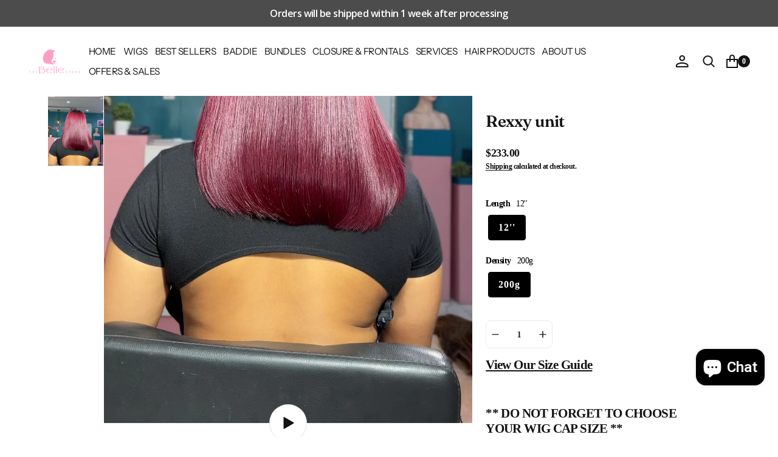

--- FILE ---
content_type: text/html; charset=utf-8
request_url: https://www.thebellestore.com/en-us/products/rexxy-unit
body_size: 69063
content:
<!doctype html>
<html
	class="no-js"
	data-scheme="light"
	lang="en"
>
	<head>
<!-- BEAE-GLOBAL-FONT --> 
  
 <!-- END BEAE-GLOBAL-FONT -->
 
<!-- BEAE-HEADER -->


  
  
  
  <link href="//www.thebellestore.com/cdn/shop/t/3/assets/beae.base.min.css?v=167814568080774979251763479162" rel="stylesheet" type="text/css" media="all" />
  
  
      <style type="text/css" id="beae-global-theme-style">@import url("https://fonts.googleapis.com/css?family=Montserrat:100,200,300,400,500,600,700,800,900&display=swap");
@import url("https://fonts.googleapis.com/css?family=Roboto:100,200,300,400,500,600,700,800,900&display=swap");

            :root {
                --rows: 10;
                --beae-site-max-width: 1920px;
            }
            
        :root{--beae-global-colors-accent: #dc2626;--beae-global-colors-background: #e7e7e7;--beae-global-colors-primary: #171717;--beae-global-colors-secondary: #171717;--beae-global-colors-text: #171717;--beae-global-colors-primary_50: #e6e6e6;--beae-global-colors-primary_100: #dadada;--beae-global-colors-primary_200: #cfcfcf;--beae-global-colors-primary_300: #b8b8b8;--beae-global-colors-primary_400: #8a8a8a;--beae-global-colors-primary_500: #5c5c5c;--beae-global-colors-primary_600: #171717;--beae-global-colors-primary_700: #141414;--beae-global-colors-primary_800: #121212;--beae-global-colors-primary_900: #0c0c0c;--beae-global-colors-primary_950: #070707;--beae-global-colors-secondary_50: #e6e6e6;--beae-global-colors-secondary_100: #dadada;--beae-global-colors-secondary_200: #cfcfcf;--beae-global-colors-secondary_300: #b8b8b8;--beae-global-colors-secondary_400: #8a8a8a;--beae-global-colors-secondary_500: #5c5c5c;--beae-global-colors-secondary_600: #171717;--beae-global-colors-secondary_700: #141414;--beae-global-colors-secondary_800: #121212;--beae-global-colors-secondary_900: #0c0c0c;--beae-global-colors-secondary_950: #070707;--beae-global-colors-text_50: #e6e6e6;--beae-global-colors-text_100: #dadada;--beae-global-colors-text_200: #cfcfcf;--beae-global-colors-text_300: #b8b8b8;--beae-global-colors-text_400: #8a8a8a;--beae-global-colors-text_500: #5c5c5c;--beae-global-colors-text_600: #171717;--beae-global-colors-text_700: #141414;--beae-global-colors-text_800: #121212;--beae-global-colors-text_900: #0c0c0c;--beae-global-colors-text_950: #070707;--beae-global-colors-accent_50: #fef2f2;--beae-global-colors-accent_100: #fee2e2;--beae-global-colors-accent_200: #fecaca;--beae-global-colors-accent_300: #fca5a5;--beae-global-colors-accent_400: #f87171;--beae-global-colors-accent_500: #ef4444;--beae-global-colors-accent_600: #dc2626;--beae-global-colors-accent_700: #b91c1c;--beae-global-colors-accent_800: #991b1b;--beae-global-colors-accent_900: #7f1d1d;--beae-global-colors-accent_950: #450a0a;--beae-global-colors-background_50: #fbfbfb;--beae-global-colors-background_100: #fafafa;--beae-global-colors-background_200: #f9f9f9;--beae-global-colors-background_300: #f7f7f7;--beae-global-colors-background_400: #f2f2f2;--beae-global-colors-background_500: #eeeeee;--beae-global-colors-background_600: #e7e7e7;--beae-global-colors-background_700: #dfdfdf;--beae-global-colors-background_800: #d8d8d8;--beae-global-colors-background_900: #c8c8c8;--beae-global-colors-background_950: #b9b9b9;--beae-global-colors-white: white;--beae-global-colors-black: black;--beae-global-colors-transparent: transparent;--beae-page-width: 1470px;--beae-site-margin: 30px;--beae-site-margin-mobile: 15px;--beae-pageWidth: 1200px;} .beae-btn-pr{font-size: calc(14px * var(--text-ratio, 1))  ;line-height: 22px;letter-spacing: 0.1px;text-transform: uppercase;font-family: 'Montserrat', sans-serif;font-weight: 700;color: var(--beae-global-colors-background_50);background: var(--beae-global-colors-text_900);border-radius: 60px;}  .beae-btn-pr:hover{background: var(--beae-global-colors-text_500);color: var(--beae-global-colors-background_50);border-radius: 60px;}  .beae-btn-se{color: var(--beae-global-colors-primary_600);font-size: calc(14px * var(--text-ratio, 1))  ;line-height: 22px;text-transform: uppercase;font-family: 'Montserrat', sans-serif;letter-spacing: 0.1px;font-weight: 700;background: var(--beae-global-colors-background_50);border-radius: 60px;}  .beae-btn-se:hover{color: var(--beae-global-colors-background_50);background: var(--beae-global-colors-text_900);border-style: solid;border-color: var(--beae-global-colors-primary_600);border-width: 1px;border-radius: 60px;}  .beae-btn-te{font-size: calc(14px * var(--text-ratio, 1))  ;line-height: 20px;text-transform: uppercase;font-weight: 700;letter-spacing: 0.1px;font-family: 'Montserrat', sans-serif;text-decoration: underline;color: var(--beae-global-colors-primary_600);}  .beae-btn-te:hover{color: var(--beae-global-colors-primary_900);}  .beae-typo-h1{font-size: calc(57px * var(--text-ratio, 1))  ;line-height:78px;color:var(--beae-global-colors-text_900);font-family: 'Montserrat', sans-serif;font-weight:700;text-transform:uppercase;} .beae-typo-h2{font-size: calc(48px * var(--text-ratio, 1))  ;line-height:60px;color:var(--beae-global-colors-text_900);text-transform:uppercase;font-family: 'Montserrat', sans-serif;font-weight:700;} .beae-typo-h3{font-size: calc(38px * var(--text-ratio, 1))  ;line-height:48px;color:var(--beae-global-colors-text_900);font-weight:700;text-transform:uppercase;font-family: 'Montserrat', sans-serif;} .beae-typo-h4{font-size: calc(33px * var(--text-ratio, 1))  ;line-height:42px;font-family: 'Montserrat', sans-serif;color:var(--beae-global-colors-text_900);font-weight:700;text-transform:uppercase;} .beae-typo-h5{font-size: calc(28px * var(--text-ratio, 1))  ;line-height:38px;color:var(--beae-global-colors-text_900);font-family: 'Montserrat', sans-serif;text-transform:uppercase;font-weight:700;} .beae-typo-h6{font-size: calc(22px * var(--text-ratio, 1))  ;line-height:30px;color:var(--beae-global-colors-text_900);text-transform:uppercase;font-weight:700;font-family: 'Montserrat', sans-serif;} .beae-typo-p1{font-size: calc(16px * var(--text-ratio, 1))  ;line-height:20px;color:var(--beae-global-colors-text_500);font-weight:400;letter-spacing:0.1px;text-transform:none;font-family: 'Roboto', sans-serif;} .beae-typo-p2{line-height:20px;font-size: calc(16px * var(--text-ratio, 1))  ;color:var(--beae-global-colors-text_500);font-weight:400;letter-spacing:0.1px;text-transform:none;font-family: 'Roboto', sans-serif;} .beae-typo-p3{font-size: calc(14px * var(--text-ratio, 1))  ;line-height:19px;color:var(--beae-global-colors-text_500);text-transform:none;letter-spacing:0.1px;font-family: 'Roboto', sans-serif;font-weight:400;} @media screen and (max-width: 768px) {
       .beae-btn-pr{font-size: calc(12px  * var(--text-ratio, 1)) !important ;line-height: 20px !important;letter-spacing: 1px !important;}  .beae-btn-se{font-size: calc(12px  * var(--text-ratio, 1)) !important ;line-height: 20px !important;}  .beae-btn-te{font-size: calc(16px  * var(--text-ratio, 1)) !important ;line-height: 20px !important;}  .beae-typo-h1{font-size: calc(46px * var(--text-ratio, 1))  ;line-height: 59.8px;} .beae-typo-h2{font-size: calc(40px * var(--text-ratio, 1))  ;line-height: 54.6px;} .beae-typo-h3{font-size: calc(35px * var(--text-ratio, 1))  ;line-height: 45.5px;} .beae-typo-h4{font-size: calc(29px * var(--text-ratio, 1))  ;line-height: 37.7px;} .beae-typo-h5{font-size: calc(24px * var(--text-ratio, 1))  ;line-height: 36px;} .beae-typo-h6{font-size: calc(20px * var(--text-ratio, 1))  ;line-height: 36px;} .beae-typo-p1{font-size: calc(14px * var(--text-ratio, 1))  ;line-height: 21px;} .beae-typo-p2{line-height: 25.5px;font-size: calc(17px * var(--text-ratio, 1))  ;} .beae-typo-p3{font-size: calc(14px * var(--text-ratio, 1))  ;line-height: 21px;}
  }:root {
    --beae-global-colors-white: white;
    --beae-global-colors-black: black;
    --beae-global-colors-transparent: transparent;
  --beae-global-colors-white: white;--beae-global-colors-black: black;--beae-global-colors-transparent: transparent;--beae-global-colors-beae-484k: #fd9ec6;}</style>
  
      
  <script src="//www.thebellestore.com/cdn/shop/t/3/assets/beae.base.min.js?v=158277405371656458711763479163" defer="defer"></script>
  <script>
    window.BEAE_HELPER = {
        routes: {
            cart_url: "/en-us/cart",
            root_url: "/en-us"
        },
        lang: "en",
        available_lang: {"shop_locale":{"locale":"en","enabled":true,"primary":true,"published":true}}
    };
  </script><script>
      try {
        const beaeRecentlyViewedProducts = new Set(JSON.parse(localStorage.getItem("beaeRecentlyViewedProducts") || "[]"));
        beaeRecentlyViewedProducts.delete(8051799425236); // Delete first to re-move the product
        beaeRecentlyViewedProducts.add(8051799425236);
        localStorage.setItem("beaeRecentlyViewedProducts", JSON.stringify(Array.from(beaeRecentlyViewedProducts.values()).reverse()));
      } catch (e) {
        // Safari in private mode does not allow setting item, we silently fail
      }
      </script><!-- END BEAE-HEADER -->
 
<meta charset="utf-8">
		<meta http-equiv="X-UA-Compatible" content="IE=edge">
		<meta name="viewport" content="width=device-width,initial-scale=1">
		<meta name="theme-color" content="">
		<link rel="canonical" href="https://www.thebellestore.com/en-us/products/rexxy-unit">
		<link rel="preconnect" href="https://cdn.shopify.com" crossorigin><link
				rel="icon"
				type="image/png"
				href="//www.thebellestore.com/cdn/shop/files/The_Belle_Store_PNG_3_450dd518-b172-43db-b2a8-c99fd5e7d989_32x32.png?v=1766595456"
			><link rel="preconnect" href="https://fonts.shopifycdn.com" crossorigin><title>Rexxy unit</title>

		
			<meta name="description" content="HER NAME: REXXY UNIT LENGTH: 12&#39;&#39;  HER DENSITY: 200 GRAM HER STYLE: CLOSURE FRINGE LAYERED BOB, ACHIEVED WITH A 2*6 CLOSURE. QUALITY TYPE: 100% RAW HAIR WITH 3-5 YEARS LONGEVITY. CUTICLES ALINGED IN THE SAME DIRECTION ALWAYS, DOES NOT TANGLE. COLLECTION: STRAIGHT CAP SIZE: SMALL-MEDIUM(CAN BE ADJUSTED BETWEEN SIZES USI">
		

		

<meta property="og:site_name" content="Thebellestore">
<meta property="og:url" content="https://www.thebellestore.com/en-us/products/rexxy-unit">
<meta property="og:title" content="Rexxy unit">
<meta property="og:type" content="product">
<meta property="og:description" content="HER NAME: REXXY UNIT LENGTH: 12&#39;&#39;  HER DENSITY: 200 GRAM HER STYLE: CLOSURE FRINGE LAYERED BOB, ACHIEVED WITH A 2*6 CLOSURE. QUALITY TYPE: 100% RAW HAIR WITH 3-5 YEARS LONGEVITY. CUTICLES ALINGED IN THE SAME DIRECTION ALWAYS, DOES NOT TANGLE. COLLECTION: STRAIGHT CAP SIZE: SMALL-MEDIUM(CAN BE ADJUSTED BETWEEN SIZES USI"><meta property="og:image" content="http://www.thebellestore.com/cdn/shop/files/preview_images/d6599409003e42e8a6b8f27b535840d4.thumbnail.0000000000.jpg?v=1700842019">
  <meta property="og:image:secure_url" content="https://www.thebellestore.com/cdn/shop/files/preview_images/d6599409003e42e8a6b8f27b535840d4.thumbnail.0000000000.jpg?v=1700842019">
  <meta property="og:image:width" content="1080">
  <meta property="og:image:height" content="1920"><meta property="og:price:amount" content="233.00">
  <meta property="og:price:currency" content="USD"><meta name="twitter:card" content="summary_large_image">
<meta name="twitter:title" content="Rexxy unit">
<meta name="twitter:description" content="HER NAME: REXXY UNIT LENGTH: 12&#39;&#39;  HER DENSITY: 200 GRAM HER STYLE: CLOSURE FRINGE LAYERED BOB, ACHIEVED WITH A 2*6 CLOSURE. QUALITY TYPE: 100% RAW HAIR WITH 3-5 YEARS LONGEVITY. CUTICLES ALINGED IN THE SAME DIRECTION ALWAYS, DOES NOT TANGLE. COLLECTION: STRAIGHT CAP SIZE: SMALL-MEDIUM(CAN BE ADJUSTED BETWEEN SIZES USI">


		<script src="//www.thebellestore.com/cdn/shop/t/3/assets/constants.js?v=57430444635880596041708630069" defer="defer"></script>
		<script src="//www.thebellestore.com/cdn/shop/t/3/assets/pubsub.js?v=2921868252632587581708630070" defer="defer"></script>
		<script src="//www.thebellestore.com/cdn/shop/t/3/assets/global.js?v=36179094282592515681708630069" defer="defer"></script><script src="//www.thebellestore.com/cdn/shop/t/3/assets/quick-add.js?v=30728625628072714021708630070" defer="defer"></script>
			<script src="//www.thebellestore.com/cdn/shop/t/3/assets/product-form.js?v=102495761108940121331708630070" defer="defer"></script>
		

		<script>window.performance && window.performance.mark && window.performance.mark('shopify.content_for_header.start');</script><meta name="google-site-verification" content="qM55cLnuTfwWTNObLm6BAMtHesRvUpys9EgtG6Ody4A">
<meta id="shopify-digital-wallet" name="shopify-digital-wallet" content="/66415886548/digital_wallets/dialog">
<meta name="shopify-checkout-api-token" content="41bdf764c5af6859d3ae6dd0f56a4f5b">
<link rel="alternate" hreflang="x-default" href="https://www.thebellestore.com/products/rexxy-unit">
<link rel="alternate" hreflang="en" href="https://www.thebellestore.com/products/rexxy-unit">
<link rel="alternate" hreflang="en-US" href="https://www.thebellestore.com/en-us/products/rexxy-unit">
<link rel="alternate" type="application/json+oembed" href="https://www.thebellestore.com/en-us/products/rexxy-unit.oembed">
<script async="async" src="/checkouts/internal/preloads.js?locale=en-US"></script>
<link rel="preconnect" href="https://shop.app" crossorigin="anonymous">
<script async="async" src="https://shop.app/checkouts/internal/preloads.js?locale=en-US&shop_id=66415886548" crossorigin="anonymous"></script>
<script id="apple-pay-shop-capabilities" type="application/json">{"shopId":66415886548,"countryCode":"US","currencyCode":"USD","merchantCapabilities":["supports3DS"],"merchantId":"gid:\/\/shopify\/Shop\/66415886548","merchantName":"Thebellestore","requiredBillingContactFields":["postalAddress","email","phone"],"requiredShippingContactFields":["postalAddress","email","phone"],"shippingType":"shipping","supportedNetworks":["visa","masterCard","amex","discover","elo","jcb"],"total":{"type":"pending","label":"Thebellestore","amount":"1.00"},"shopifyPaymentsEnabled":true,"supportsSubscriptions":true}</script>
<script id="shopify-features" type="application/json">{"accessToken":"41bdf764c5af6859d3ae6dd0f56a4f5b","betas":["rich-media-storefront-analytics"],"domain":"www.thebellestore.com","predictiveSearch":true,"shopId":66415886548,"locale":"en"}</script>
<script>var Shopify = Shopify || {};
Shopify.shop = "thebellestore-4189.myshopify.com";
Shopify.locale = "en";
Shopify.currency = {"active":"USD","rate":"0.000663517"};
Shopify.country = "US";
Shopify.theme = {"name":"Essentials","id":139937874132,"schema_name":"Essentials","schema_version":"1.0.0","theme_store_id":2482,"role":"main"};
Shopify.theme.handle = "null";
Shopify.theme.style = {"id":null,"handle":null};
Shopify.cdnHost = "www.thebellestore.com/cdn";
Shopify.routes = Shopify.routes || {};
Shopify.routes.root = "/en-us/";</script>
<script type="module">!function(o){(o.Shopify=o.Shopify||{}).modules=!0}(window);</script>
<script>!function(o){function n(){var o=[];function n(){o.push(Array.prototype.slice.apply(arguments))}return n.q=o,n}var t=o.Shopify=o.Shopify||{};t.loadFeatures=n(),t.autoloadFeatures=n()}(window);</script>
<script>
  window.ShopifyPay = window.ShopifyPay || {};
  window.ShopifyPay.apiHost = "shop.app\/pay";
  window.ShopifyPay.redirectState = null;
</script>
<script id="shop-js-analytics" type="application/json">{"pageType":"product"}</script>
<script defer="defer" async type="module" src="//www.thebellestore.com/cdn/shopifycloud/shop-js/modules/v2/client.init-shop-cart-sync_C5BV16lS.en.esm.js"></script>
<script defer="defer" async type="module" src="//www.thebellestore.com/cdn/shopifycloud/shop-js/modules/v2/chunk.common_CygWptCX.esm.js"></script>
<script type="module">
  await import("//www.thebellestore.com/cdn/shopifycloud/shop-js/modules/v2/client.init-shop-cart-sync_C5BV16lS.en.esm.js");
await import("//www.thebellestore.com/cdn/shopifycloud/shop-js/modules/v2/chunk.common_CygWptCX.esm.js");

  window.Shopify.SignInWithShop?.initShopCartSync?.({"fedCMEnabled":true,"windoidEnabled":true});

</script>
<script defer="defer" async type="module" src="//www.thebellestore.com/cdn/shopifycloud/shop-js/modules/v2/client.payment-terms_CZxnsJam.en.esm.js"></script>
<script defer="defer" async type="module" src="//www.thebellestore.com/cdn/shopifycloud/shop-js/modules/v2/chunk.common_CygWptCX.esm.js"></script>
<script defer="defer" async type="module" src="//www.thebellestore.com/cdn/shopifycloud/shop-js/modules/v2/chunk.modal_D71HUcav.esm.js"></script>
<script type="module">
  await import("//www.thebellestore.com/cdn/shopifycloud/shop-js/modules/v2/client.payment-terms_CZxnsJam.en.esm.js");
await import("//www.thebellestore.com/cdn/shopifycloud/shop-js/modules/v2/chunk.common_CygWptCX.esm.js");
await import("//www.thebellestore.com/cdn/shopifycloud/shop-js/modules/v2/chunk.modal_D71HUcav.esm.js");

  
</script>
<script>
  window.Shopify = window.Shopify || {};
  if (!window.Shopify.featureAssets) window.Shopify.featureAssets = {};
  window.Shopify.featureAssets['shop-js'] = {"shop-cart-sync":["modules/v2/client.shop-cart-sync_ZFArdW7E.en.esm.js","modules/v2/chunk.common_CygWptCX.esm.js"],"init-fed-cm":["modules/v2/client.init-fed-cm_CmiC4vf6.en.esm.js","modules/v2/chunk.common_CygWptCX.esm.js"],"shop-button":["modules/v2/client.shop-button_tlx5R9nI.en.esm.js","modules/v2/chunk.common_CygWptCX.esm.js"],"shop-cash-offers":["modules/v2/client.shop-cash-offers_DOA2yAJr.en.esm.js","modules/v2/chunk.common_CygWptCX.esm.js","modules/v2/chunk.modal_D71HUcav.esm.js"],"init-windoid":["modules/v2/client.init-windoid_sURxWdc1.en.esm.js","modules/v2/chunk.common_CygWptCX.esm.js"],"shop-toast-manager":["modules/v2/client.shop-toast-manager_ClPi3nE9.en.esm.js","modules/v2/chunk.common_CygWptCX.esm.js"],"init-shop-email-lookup-coordinator":["modules/v2/client.init-shop-email-lookup-coordinator_B8hsDcYM.en.esm.js","modules/v2/chunk.common_CygWptCX.esm.js"],"init-shop-cart-sync":["modules/v2/client.init-shop-cart-sync_C5BV16lS.en.esm.js","modules/v2/chunk.common_CygWptCX.esm.js"],"avatar":["modules/v2/client.avatar_BTnouDA3.en.esm.js"],"pay-button":["modules/v2/client.pay-button_FdsNuTd3.en.esm.js","modules/v2/chunk.common_CygWptCX.esm.js"],"init-customer-accounts":["modules/v2/client.init-customer-accounts_DxDtT_ad.en.esm.js","modules/v2/client.shop-login-button_C5VAVYt1.en.esm.js","modules/v2/chunk.common_CygWptCX.esm.js","modules/v2/chunk.modal_D71HUcav.esm.js"],"init-shop-for-new-customer-accounts":["modules/v2/client.init-shop-for-new-customer-accounts_ChsxoAhi.en.esm.js","modules/v2/client.shop-login-button_C5VAVYt1.en.esm.js","modules/v2/chunk.common_CygWptCX.esm.js","modules/v2/chunk.modal_D71HUcav.esm.js"],"shop-login-button":["modules/v2/client.shop-login-button_C5VAVYt1.en.esm.js","modules/v2/chunk.common_CygWptCX.esm.js","modules/v2/chunk.modal_D71HUcav.esm.js"],"init-customer-accounts-sign-up":["modules/v2/client.init-customer-accounts-sign-up_CPSyQ0Tj.en.esm.js","modules/v2/client.shop-login-button_C5VAVYt1.en.esm.js","modules/v2/chunk.common_CygWptCX.esm.js","modules/v2/chunk.modal_D71HUcav.esm.js"],"shop-follow-button":["modules/v2/client.shop-follow-button_Cva4Ekp9.en.esm.js","modules/v2/chunk.common_CygWptCX.esm.js","modules/v2/chunk.modal_D71HUcav.esm.js"],"checkout-modal":["modules/v2/client.checkout-modal_BPM8l0SH.en.esm.js","modules/v2/chunk.common_CygWptCX.esm.js","modules/v2/chunk.modal_D71HUcav.esm.js"],"lead-capture":["modules/v2/client.lead-capture_Bi8yE_yS.en.esm.js","modules/v2/chunk.common_CygWptCX.esm.js","modules/v2/chunk.modal_D71HUcav.esm.js"],"shop-login":["modules/v2/client.shop-login_D6lNrXab.en.esm.js","modules/v2/chunk.common_CygWptCX.esm.js","modules/v2/chunk.modal_D71HUcav.esm.js"],"payment-terms":["modules/v2/client.payment-terms_CZxnsJam.en.esm.js","modules/v2/chunk.common_CygWptCX.esm.js","modules/v2/chunk.modal_D71HUcav.esm.js"]};
</script>
<script>(function() {
  var isLoaded = false;
  function asyncLoad() {
    if (isLoaded) return;
    isLoaded = true;
    var urls = ["https:\/\/d1639lhkj5l89m.cloudfront.net\/js\/storefront\/uppromote.js?shop=thebellestore-4189.myshopify.com","https:\/\/cdn.shopify.com\/s\/files\/1\/0664\/1588\/6548\/t\/2\/assets\/pop_66415886548.js?v=1700241182\u0026shop=thebellestore-4189.myshopify.com","https:\/\/sapp.multivariants.com\/gate\/out\/sys\/js\/init.js?shop=thebellestore-4189.myshopify.com","https:\/\/cdn.hextom.com\/js\/quickannouncementbar.js?shop=thebellestore-4189.myshopify.com","https:\/\/cdn-assets.custompricecalculator.com\/shopify\/calculator.js?shop=thebellestore-4189.myshopify.com","https:\/\/cdn-assets.custompricecalculator.com\/shopify\/calculator.js?shop=thebellestore-4189.myshopify.com"];
    for (var i = 0; i < urls.length; i++) {
      var s = document.createElement('script');
      s.type = 'text/javascript';
      s.async = true;
      s.src = urls[i];
      var x = document.getElementsByTagName('script')[0];
      x.parentNode.insertBefore(s, x);
    }
  };
  if(window.attachEvent) {
    window.attachEvent('onload', asyncLoad);
  } else {
    window.addEventListener('load', asyncLoad, false);
  }
})();</script>
<script id="__st">var __st={"a":66415886548,"offset":3600,"reqid":"a7e6e1aa-bfdf-4750-8e9d-f24a63863792-1768722579","pageurl":"www.thebellestore.com\/en-us\/products\/rexxy-unit","u":"d55e54004a34","p":"product","rtyp":"product","rid":8051799425236};</script>
<script>window.ShopifyPaypalV4VisibilityTracking = true;</script>
<script id="captcha-bootstrap">!function(){'use strict';const t='contact',e='account',n='new_comment',o=[[t,t],['blogs',n],['comments',n],[t,'customer']],c=[[e,'customer_login'],[e,'guest_login'],[e,'recover_customer_password'],[e,'create_customer']],r=t=>t.map((([t,e])=>`form[action*='/${t}']:not([data-nocaptcha='true']) input[name='form_type'][value='${e}']`)).join(','),a=t=>()=>t?[...document.querySelectorAll(t)].map((t=>t.form)):[];function s(){const t=[...o],e=r(t);return a(e)}const i='password',u='form_key',d=['recaptcha-v3-token','g-recaptcha-response','h-captcha-response',i],f=()=>{try{return window.sessionStorage}catch{return}},m='__shopify_v',_=t=>t.elements[u];function p(t,e,n=!1){try{const o=window.sessionStorage,c=JSON.parse(o.getItem(e)),{data:r}=function(t){const{data:e,action:n}=t;return t[m]||n?{data:e,action:n}:{data:t,action:n}}(c);for(const[e,n]of Object.entries(r))t.elements[e]&&(t.elements[e].value=n);n&&o.removeItem(e)}catch(o){console.error('form repopulation failed',{error:o})}}const l='form_type',E='cptcha';function T(t){t.dataset[E]=!0}const w=window,h=w.document,L='Shopify',v='ce_forms',y='captcha';let A=!1;((t,e)=>{const n=(g='f06e6c50-85a8-45c8-87d0-21a2b65856fe',I='https://cdn.shopify.com/shopifycloud/storefront-forms-hcaptcha/ce_storefront_forms_captcha_hcaptcha.v1.5.2.iife.js',D={infoText:'Protected by hCaptcha',privacyText:'Privacy',termsText:'Terms'},(t,e,n)=>{const o=w[L][v],c=o.bindForm;if(c)return c(t,g,e,D).then(n);var r;o.q.push([[t,g,e,D],n]),r=I,A||(h.body.append(Object.assign(h.createElement('script'),{id:'captcha-provider',async:!0,src:r})),A=!0)});var g,I,D;w[L]=w[L]||{},w[L][v]=w[L][v]||{},w[L][v].q=[],w[L][y]=w[L][y]||{},w[L][y].protect=function(t,e){n(t,void 0,e),T(t)},Object.freeze(w[L][y]),function(t,e,n,w,h,L){const[v,y,A,g]=function(t,e,n){const i=e?o:[],u=t?c:[],d=[...i,...u],f=r(d),m=r(i),_=r(d.filter((([t,e])=>n.includes(e))));return[a(f),a(m),a(_),s()]}(w,h,L),I=t=>{const e=t.target;return e instanceof HTMLFormElement?e:e&&e.form},D=t=>v().includes(t);t.addEventListener('submit',(t=>{const e=I(t);if(!e)return;const n=D(e)&&!e.dataset.hcaptchaBound&&!e.dataset.recaptchaBound,o=_(e),c=g().includes(e)&&(!o||!o.value);(n||c)&&t.preventDefault(),c&&!n&&(function(t){try{if(!f())return;!function(t){const e=f();if(!e)return;const n=_(t);if(!n)return;const o=n.value;o&&e.removeItem(o)}(t);const e=Array.from(Array(32),(()=>Math.random().toString(36)[2])).join('');!function(t,e){_(t)||t.append(Object.assign(document.createElement('input'),{type:'hidden',name:u})),t.elements[u].value=e}(t,e),function(t,e){const n=f();if(!n)return;const o=[...t.querySelectorAll(`input[type='${i}']`)].map((({name:t})=>t)),c=[...d,...o],r={};for(const[a,s]of new FormData(t).entries())c.includes(a)||(r[a]=s);n.setItem(e,JSON.stringify({[m]:1,action:t.action,data:r}))}(t,e)}catch(e){console.error('failed to persist form',e)}}(e),e.submit())}));const S=(t,e)=>{t&&!t.dataset[E]&&(n(t,e.some((e=>e===t))),T(t))};for(const o of['focusin','change'])t.addEventListener(o,(t=>{const e=I(t);D(e)&&S(e,y())}));const B=e.get('form_key'),M=e.get(l),P=B&&M;t.addEventListener('DOMContentLoaded',(()=>{const t=y();if(P)for(const e of t)e.elements[l].value===M&&p(e,B);[...new Set([...A(),...v().filter((t=>'true'===t.dataset.shopifyCaptcha))])].forEach((e=>S(e,t)))}))}(h,new URLSearchParams(w.location.search),n,t,e,['guest_login'])})(!0,!0)}();</script>
<script integrity="sha256-4kQ18oKyAcykRKYeNunJcIwy7WH5gtpwJnB7kiuLZ1E=" data-source-attribution="shopify.loadfeatures" defer="defer" src="//www.thebellestore.com/cdn/shopifycloud/storefront/assets/storefront/load_feature-a0a9edcb.js" crossorigin="anonymous"></script>
<script crossorigin="anonymous" defer="defer" src="//www.thebellestore.com/cdn/shopifycloud/storefront/assets/shopify_pay/storefront-65b4c6d7.js?v=20250812"></script>
<script data-source-attribution="shopify.dynamic_checkout.dynamic.init">var Shopify=Shopify||{};Shopify.PaymentButton=Shopify.PaymentButton||{isStorefrontPortableWallets:!0,init:function(){window.Shopify.PaymentButton.init=function(){};var t=document.createElement("script");t.src="https://www.thebellestore.com/cdn/shopifycloud/portable-wallets/latest/portable-wallets.en.js",t.type="module",document.head.appendChild(t)}};
</script>
<script data-source-attribution="shopify.dynamic_checkout.buyer_consent">
  function portableWalletsHideBuyerConsent(e){var t=document.getElementById("shopify-buyer-consent"),n=document.getElementById("shopify-subscription-policy-button");t&&n&&(t.classList.add("hidden"),t.setAttribute("aria-hidden","true"),n.removeEventListener("click",e))}function portableWalletsShowBuyerConsent(e){var t=document.getElementById("shopify-buyer-consent"),n=document.getElementById("shopify-subscription-policy-button");t&&n&&(t.classList.remove("hidden"),t.removeAttribute("aria-hidden"),n.addEventListener("click",e))}window.Shopify?.PaymentButton&&(window.Shopify.PaymentButton.hideBuyerConsent=portableWalletsHideBuyerConsent,window.Shopify.PaymentButton.showBuyerConsent=portableWalletsShowBuyerConsent);
</script>
<script>
  function portableWalletsCleanup(e){e&&e.src&&console.error("Failed to load portable wallets script "+e.src);var t=document.querySelectorAll("shopify-accelerated-checkout .shopify-payment-button__skeleton, shopify-accelerated-checkout-cart .wallet-cart-button__skeleton"),e=document.getElementById("shopify-buyer-consent");for(let e=0;e<t.length;e++)t[e].remove();e&&e.remove()}function portableWalletsNotLoadedAsModule(e){e instanceof ErrorEvent&&"string"==typeof e.message&&e.message.includes("import.meta")&&"string"==typeof e.filename&&e.filename.includes("portable-wallets")&&(window.removeEventListener("error",portableWalletsNotLoadedAsModule),window.Shopify.PaymentButton.failedToLoad=e,"loading"===document.readyState?document.addEventListener("DOMContentLoaded",window.Shopify.PaymentButton.init):window.Shopify.PaymentButton.init())}window.addEventListener("error",portableWalletsNotLoadedAsModule);
</script>

<script type="module" src="https://www.thebellestore.com/cdn/shopifycloud/portable-wallets/latest/portable-wallets.en.js" onError="portableWalletsCleanup(this)" crossorigin="anonymous"></script>
<script nomodule>
  document.addEventListener("DOMContentLoaded", portableWalletsCleanup);
</script>

<link id="shopify-accelerated-checkout-styles" rel="stylesheet" media="screen" href="https://www.thebellestore.com/cdn/shopifycloud/portable-wallets/latest/accelerated-checkout-backwards-compat.css" crossorigin="anonymous">
<style id="shopify-accelerated-checkout-cart">
        #shopify-buyer-consent {
  margin-top: 1em;
  display: inline-block;
  width: 100%;
}

#shopify-buyer-consent.hidden {
  display: none;
}

#shopify-subscription-policy-button {
  background: none;
  border: none;
  padding: 0;
  text-decoration: underline;
  font-size: inherit;
  cursor: pointer;
}

#shopify-subscription-policy-button::before {
  box-shadow: none;
}

      </style>
<script id="sections-script" data-sections="main-product,product-recommendations,header,footer" defer="defer" src="//www.thebellestore.com/cdn/shop/t/3/compiled_assets/scripts.js?v=1205"></script>
<script>window.performance && window.performance.mark && window.performance.mark('shopify.content_for_header.end');</script>
		
		

<style data-shopify>
	@font-face {
  font-family: Fraunces;
  font-weight: 600;
  font-style: normal;
  font-display: swap;
  src: url("//www.thebellestore.com/cdn/fonts/fraunces/fraunces_n6.69791a9f00600e5a1e56a6f64efc9d10a28b9c92.woff2") format("woff2"),
       url("//www.thebellestore.com/cdn/fonts/fraunces/fraunces_n6.e87d336d46d99db17df56f1dc77d222effffa1f3.woff") format("woff");
}

	@font-face {
  font-family: Fraunces;
  font-weight: 600;
  font-style: normal;
  font-display: swap;
  src: url("//www.thebellestore.com/cdn/fonts/fraunces/fraunces_n6.69791a9f00600e5a1e56a6f64efc9d10a28b9c92.woff2") format("woff2"),
       url("//www.thebellestore.com/cdn/fonts/fraunces/fraunces_n6.e87d336d46d99db17df56f1dc77d222effffa1f3.woff") format("woff");
}

	@font-face {
  font-family: "Instrument Sans";
  font-weight: 400;
  font-style: normal;
  font-display: swap;
  src: url("//www.thebellestore.com/cdn/fonts/instrument_sans/instrumentsans_n4.db86542ae5e1596dbdb28c279ae6c2086c4c5bfa.woff2") format("woff2"),
       url("//www.thebellestore.com/cdn/fonts/instrument_sans/instrumentsans_n4.510f1b081e58d08c30978f465518799851ef6d8b.woff") format("woff");
}

	@font-face {
  font-family: Fraunces;
  font-weight: 600;
  font-style: normal;
  font-display: swap;
  src: url("//www.thebellestore.com/cdn/fonts/fraunces/fraunces_n6.69791a9f00600e5a1e56a6f64efc9d10a28b9c92.woff2") format("woff2"),
       url("//www.thebellestore.com/cdn/fonts/fraunces/fraunces_n6.e87d336d46d99db17df56f1dc77d222effffa1f3.woff") format("woff");
}

	@font-face {
  font-family: Fraunces;
  font-weight: 300;
  font-style: normal;
  font-display: swap;
  src: url("//www.thebellestore.com/cdn/fonts/fraunces/fraunces_n3.eb6167b8e91a4d1bd5856f011cf4040a1c7f82c4.woff2") format("woff2"),
       url("//www.thebellestore.com/cdn/fonts/fraunces/fraunces_n3.358d9e4f36c5950dc30ac8bff0428c25af172c96.woff") format("woff");
}

	@font-face {
  font-family: Fraunces;
  font-weight: 400;
  font-style: normal;
  font-display: swap;
  src: url("//www.thebellestore.com/cdn/fonts/fraunces/fraunces_n4.8e6986daad4907c36a536fb8d55aaf5318c974ca.woff2") format("woff2"),
       url("//www.thebellestore.com/cdn/fonts/fraunces/fraunces_n4.879060358fafcf2c4c4b6df76c608dc301ced93b.woff") format("woff");
}

	@font-face {
  font-family: Fraunces;
  font-weight: 500;
  font-style: normal;
  font-display: swap;
  src: url("//www.thebellestore.com/cdn/fonts/fraunces/fraunces_n5.13c1a0a22f418d74c2d7163ece3b2c328a4bc72e.woff2") format("woff2"),
       url("//www.thebellestore.com/cdn/fonts/fraunces/fraunces_n5.effb85677d30db3cf26ca07b6f42cc7bc4b8a3f8.woff") format("woff");
}

	@font-face {
  font-family: Fraunces;
  font-weight: 700;
  font-style: normal;
  font-display: swap;
  src: url("//www.thebellestore.com/cdn/fonts/fraunces/fraunces_n7.8276f3981cfafc8569d516ceaa7dfe6a18948a1f.woff2") format("woff2"),
       url("//www.thebellestore.com/cdn/fonts/fraunces/fraunces_n7.383b2f958615709ba42e3731be308ad164ca4edd.woff") format("woff");
}

	@font-face {
  font-family: Fraunces;
  font-weight: 700;
  font-style: normal;
  font-display: swap;
  src: url("//www.thebellestore.com/cdn/fonts/fraunces/fraunces_n7.8276f3981cfafc8569d516ceaa7dfe6a18948a1f.woff2") format("woff2"),
       url("//www.thebellestore.com/cdn/fonts/fraunces/fraunces_n7.383b2f958615709ba42e3731be308ad164ca4edd.woff") format("woff");
}

	@font-face {
  font-family: Fraunces;
  font-weight: 600;
  font-style: italic;
  font-display: swap;
  src: url("//www.thebellestore.com/cdn/fonts/fraunces/fraunces_i6.8862d206518ce141218adf4eaf0e5d478cbd024a.woff2") format("woff2"),
       url("//www.thebellestore.com/cdn/fonts/fraunces/fraunces_i6.9bfc22b5389643d688185c0e419e96528513fc60.woff") format("woff");
}

	@font-face {
  font-family: Fraunces;
  font-weight: 600;
  font-style: italic;
  font-display: swap;
  src: url("//www.thebellestore.com/cdn/fonts/fraunces/fraunces_i6.8862d206518ce141218adf4eaf0e5d478cbd024a.woff2") format("woff2"),
       url("//www.thebellestore.com/cdn/fonts/fraunces/fraunces_i6.9bfc22b5389643d688185c0e419e96528513fc60.woff") format("woff");
}

	@font-face {
  font-family: Fraunces;
  font-weight: 700;
  font-style: italic;
  font-display: swap;
  src: url("//www.thebellestore.com/cdn/fonts/fraunces/fraunces_i7.9207dcd51152f34cd9c77a8ea542df960210c87c.woff2") format("woff2"),
       url("//www.thebellestore.com/cdn/fonts/fraunces/fraunces_i7.f4bcbf289853d941810727213e68ea2e3c3eddf8.woff") format("woff");
}

	@font-face {
  font-family: Fraunces;
  font-weight: 900;
  font-style: normal;
  font-display: swap;
  src: url("//www.thebellestore.com/cdn/fonts/fraunces/fraunces_n9.bcb49618ca30e3e70bfa61b1da9f8641e8e5385c.woff2") format("woff2"),
       url("//www.thebellestore.com/cdn/fonts/fraunces/fraunces_n9.c61e0750c79c6454307ebaf734361ef6ad9fbcea.woff") format("woff");
}


	
		:root,
		[data-scheme=light] .color-background-1 {
			--color-background: 255,255,255;
--color-background-secondary: 246,246,246;

	--gradient-background: #ffffff;

--color-foreground: 20, 20, 20;
--color-foreground-secondary: 255, 255, 255;
--color-foreground-title: 20, 20, 20;
--menu-shadow-color: var(--color-foreground);
--color-button-text: 255, 255, 255;
--color-button-text-hover: 255, 255, 255;
--color-button: 20, 20, 20;
--color-button-hover: 244, 156, 195;

--color-button-secondary: 246, 246, 246;
--color-button-secondary-hover: 244, 156, 195;
--color-button-secondary-text: 20, 20, 20;
--color-button-secondary-text-hover: 20, 20, 20;
--color-button-tertiary-text: 20, 20, 20;

--color-overlay: 20, 20, 20;
--color-border-input: 246, 246, 246;
--color-border-input-hover: 246, 246, 246;
--color-background-input: 246, 246, 246;
--color-background-input-hover: 244, 156, 195;
--color-border: 234, 234, 234;
--color-accent: 246, 246, 246;

--color-blog-slider-heading-hover : var(--color-button-hover);
		}
		@media (prefers-color-scheme: light) {
			:root,
			[data-scheme=auto] .color-background-1 {
				--color-background: 255,255,255;
--color-background-secondary: 246,246,246;

	--gradient-background: #ffffff;

--color-foreground: 20, 20, 20;
--color-foreground-secondary: 255, 255, 255;
--color-foreground-title: 20, 20, 20;
--menu-shadow-color: var(--color-foreground);
--color-button-text: 255, 255, 255;
--color-button-text-hover: 255, 255, 255;
--color-button: 20, 20, 20;
--color-button-hover: 244, 156, 195;

--color-button-secondary: 246, 246, 246;
--color-button-secondary-hover: 244, 156, 195;
--color-button-secondary-text: 20, 20, 20;
--color-button-secondary-text-hover: 20, 20, 20;
--color-button-tertiary-text: 20, 20, 20;

--color-overlay: 20, 20, 20;
--color-border-input: 246, 246, 246;
--color-border-input-hover: 246, 246, 246;
--color-background-input: 246, 246, 246;
--color-background-input-hover: 244, 156, 195;
--color-border: 234, 234, 234;
--color-accent: 246, 246, 246;

--color-blog-slider-heading-hover : var(--color-button-hover);
			}
		}
		[data-scheme=dark],
			.color-inverse,
		[data-scheme=dark] .color-background-1 {
			
	--color-background: 30, 30, 30;
	--color-background-secondary: 23, 23, 23;
	--color-border-input: 44, 44, 44;
	--color-border-input-hover: 48, 48, 48;
	--color-background-input: 44, 44, 44;
	--color-background-input-hover: 48, 48, 48;


	--gradient-background: rgb(var(--color-background));

--color-blog-slider-heading-hover: 203, 211, 218;
--color-overlay: 31, 31, 31;
--color-foreground: 255, 255, 255;
--color-foreground-secondary: 115, 115, 115;
--color-foreground-title: 255, 255, 255;
--color-border: 255, 255, 255;
--color-link: 229, 229, 229;
--alpha-link: 0.5;
--color-button: 20, 20, 20;
--color-button-hover: 25, 25, 25;
--color-button-text: 255, 255, 255;
--color-button-text-hover: 255, 255, 255;
--color-button-secondary: 44, 44, 44;
--color-button-secondary-hover: 55, 55, 55;
--color-button-secondary-text: 255, 255, 255;
--color-button-secondary-text-hover: 255, 255, 255;
--color-button-tertiary: 15, 15, 15;
--color-button-tertiary-hover: 53, 53, 53;
--color-button-tertiary-text: 255, 255, 255;
--alpha-button-background: 1;
--alpha-button-border: 1;
--color-social: 255, 255, 255;
--color-placeholder-input: 255, 255, 255;
--color-card-price-new: 229, 229, 229;
--color-card-price-old: 169, 169, 169;
--color-error-background: 0, 0, 0;
--color-title-text: 255, 255, 255;
--color-accent : 23, 23, 23;
--menu-shadow-color: 0, 0, 0;
--menu-shadow-alpha: 0.3;
--swiper-navigation-color: rgb(var(--color-foreground));
--swiper-pagination-color : rgb(var(--color-foreground));
		}
		@media (prefers-color-scheme: dark) {
			[data-scheme=auto],
			[data-scheme=auto] .color-background-1 {
				
	--color-background: 30, 30, 30;
	--color-background-secondary: 23, 23, 23;
	--color-border-input: 44, 44, 44;
	--color-border-input-hover: 48, 48, 48;
	--color-background-input: 44, 44, 44;
	--color-background-input-hover: 48, 48, 48;


	--gradient-background: rgb(var(--color-background));

--color-blog-slider-heading-hover: 203, 211, 218;
--color-overlay: 31, 31, 31;
--color-foreground: 255, 255, 255;
--color-foreground-secondary: 115, 115, 115;
--color-foreground-title: 255, 255, 255;
--color-border: 255, 255, 255;
--color-link: 229, 229, 229;
--alpha-link: 0.5;
--color-button: 20, 20, 20;
--color-button-hover: 25, 25, 25;
--color-button-text: 255, 255, 255;
--color-button-text-hover: 255, 255, 255;
--color-button-secondary: 44, 44, 44;
--color-button-secondary-hover: 55, 55, 55;
--color-button-secondary-text: 255, 255, 255;
--color-button-secondary-text-hover: 255, 255, 255;
--color-button-tertiary: 15, 15, 15;
--color-button-tertiary-hover: 53, 53, 53;
--color-button-tertiary-text: 255, 255, 255;
--alpha-button-background: 1;
--alpha-button-border: 1;
--color-social: 255, 255, 255;
--color-placeholder-input: 255, 255, 255;
--color-card-price-new: 229, 229, 229;
--color-card-price-old: 169, 169, 169;
--color-error-background: 0, 0, 0;
--color-title-text: 255, 255, 255;
--color-accent : 23, 23, 23;
--menu-shadow-color: 0, 0, 0;
--menu-shadow-alpha: 0.3;
--swiper-navigation-color: rgb(var(--color-foreground));
--swiper-pagination-color : rgb(var(--color-foreground));
			}
		}

	
		
		[data-scheme=light] .color-background-2 {
			--color-background: 31,31,31;
--color-background-secondary: 23,23,23;

	--gradient-background: #1f1f1f;

--color-foreground: 255, 255, 255;
--color-foreground-secondary: 255, 255, 255;
--color-foreground-title: 255, 255, 255;
--menu-shadow-color: var(--color-foreground);
--color-button-text: 255, 255, 255;
--color-button-text-hover: 255, 255, 255;
--color-button: 20, 20, 20;
--color-button-hover: 63, 63, 63;

--color-button-secondary: 246, 246, 246;
--color-button-secondary-hover: 236, 236, 236;
--color-button-secondary-text: 20, 20, 20;
--color-button-secondary-text-hover: 20, 20, 20;
--color-button-tertiary-text: 255, 255, 255;

--color-overlay: 20, 20, 20;
--color-border-input: 255, 255, 255;
--color-border-input-hover: 255, 255, 255;
--color-background-input: 255, 255, 255;
--color-background-input-hover: 251, 251, 251;
--color-border: 234, 234, 234;
--color-accent: 23, 23, 23;

--color-blog-slider-heading-hover : var(--color-button-hover);
		}
		@media (prefers-color-scheme: light) {
			
			[data-scheme=auto] .color-background-2 {
				--color-background: 31,31,31;
--color-background-secondary: 23,23,23;

	--gradient-background: #1f1f1f;

--color-foreground: 255, 255, 255;
--color-foreground-secondary: 255, 255, 255;
--color-foreground-title: 255, 255, 255;
--menu-shadow-color: var(--color-foreground);
--color-button-text: 255, 255, 255;
--color-button-text-hover: 255, 255, 255;
--color-button: 20, 20, 20;
--color-button-hover: 63, 63, 63;

--color-button-secondary: 246, 246, 246;
--color-button-secondary-hover: 236, 236, 236;
--color-button-secondary-text: 20, 20, 20;
--color-button-secondary-text-hover: 20, 20, 20;
--color-button-tertiary-text: 255, 255, 255;

--color-overlay: 20, 20, 20;
--color-border-input: 255, 255, 255;
--color-border-input-hover: 255, 255, 255;
--color-background-input: 255, 255, 255;
--color-background-input-hover: 251, 251, 251;
--color-border: 234, 234, 234;
--color-accent: 23, 23, 23;

--color-blog-slider-heading-hover : var(--color-button-hover);
			}
		}
		
		[data-scheme=dark] .color-background-2 {
			
	--color-background: 44, 44, 44;
	--color-background-secondary: 31, 31, 31;
	--color-border-input: 35, 35, 35;
	--color-border-input-hover: 37, 37, 37;
	--color-background-input: 35, 35, 35;
	--color-background-input-hover:  37, 37, 37;


	--gradient-background: rgb(var(--color-background));

--color-blog-slider-heading-hover: 203, 211, 218;
--color-overlay: 31, 31, 31;
--color-foreground: 255, 255, 255;
--color-foreground-secondary: 115, 115, 115;
--color-foreground-title: 255, 255, 255;
--color-border: 255, 255, 255;
--color-link: 229, 229, 229;
--alpha-link: 0.5;
--color-button: 20, 20, 20;
--color-button-hover: 25, 25, 25;
--color-button-text: 255, 255, 255;
--color-button-text-hover: 255, 255, 255;
--color-button-secondary: 44, 44, 44;
--color-button-secondary-hover: 55, 55, 55;
--color-button-secondary-text: 255, 255, 255;
--color-button-secondary-text-hover: 255, 255, 255;
--color-button-tertiary: 15, 15, 15;
--color-button-tertiary-hover: 53, 53, 53;
--color-button-tertiary-text: 255, 255, 255;
--alpha-button-background: 1;
--alpha-button-border: 1;
--color-social: 255, 255, 255;
--color-placeholder-input: 255, 255, 255;
--color-card-price-new: 229, 229, 229;
--color-card-price-old: 169, 169, 169;
--color-error-background: 0, 0, 0;
--color-title-text: 255, 255, 255;
--color-accent : 23, 23, 23;
--menu-shadow-color: 0, 0, 0;
--menu-shadow-alpha: 0.3;
--swiper-navigation-color: rgb(var(--color-foreground));
--swiper-pagination-color : rgb(var(--color-foreground));
		}
		@media (prefers-color-scheme: dark) {
			
			[data-scheme=auto] .color-background-2 {
				
	--color-background: 44, 44, 44;
	--color-background-secondary: 31, 31, 31;
	--color-border-input: 35, 35, 35;
	--color-border-input-hover: 37, 37, 37;
	--color-background-input: 35, 35, 35;
	--color-background-input-hover:  37, 37, 37;


	--gradient-background: rgb(var(--color-background));

--color-blog-slider-heading-hover: 203, 211, 218;
--color-overlay: 31, 31, 31;
--color-foreground: 255, 255, 255;
--color-foreground-secondary: 115, 115, 115;
--color-foreground-title: 255, 255, 255;
--color-border: 255, 255, 255;
--color-link: 229, 229, 229;
--alpha-link: 0.5;
--color-button: 20, 20, 20;
--color-button-hover: 25, 25, 25;
--color-button-text: 255, 255, 255;
--color-button-text-hover: 255, 255, 255;
--color-button-secondary: 44, 44, 44;
--color-button-secondary-hover: 55, 55, 55;
--color-button-secondary-text: 255, 255, 255;
--color-button-secondary-text-hover: 255, 255, 255;
--color-button-tertiary: 15, 15, 15;
--color-button-tertiary-hover: 53, 53, 53;
--color-button-tertiary-text: 255, 255, 255;
--alpha-button-background: 1;
--alpha-button-border: 1;
--color-social: 255, 255, 255;
--color-placeholder-input: 255, 255, 255;
--color-card-price-new: 229, 229, 229;
--color-card-price-old: 169, 169, 169;
--color-error-background: 0, 0, 0;
--color-title-text: 255, 255, 255;
--color-accent : 23, 23, 23;
--menu-shadow-color: 0, 0, 0;
--menu-shadow-alpha: 0.3;
--swiper-navigation-color: rgb(var(--color-foreground));
--swiper-pagination-color : rgb(var(--color-foreground));
			}
		}

	
		
		[data-scheme=light] .color-background-3 {
			--color-background: 255,255,255;
--color-background-secondary: 246,246,246;

	--gradient-background: #ffffff;

--color-foreground: 115, 115, 115;
--color-foreground-secondary: 20, 20, 20;
--color-foreground-title: 20, 20, 20;
--menu-shadow-color: var(--color-foreground);
--color-button-text: 255, 255, 255;
--color-button-text-hover: 255, 255, 255;
--color-button: 20, 20, 20;
--color-button-hover: 20, 20, 20;

--color-button-secondary: 255, 255, 255;
--color-button-secondary-hover: 255, 255, 255;
--color-button-secondary-text: 20, 20, 20;
--color-button-secondary-text-hover: 20, 20, 20;
--color-button-tertiary-text: 20, 20, 20;

--color-overlay: 255, 255, 255;
--color-border-input: 246, 246, 246;
--color-border-input-hover: 246, 246, 246;
--color-background-input: 246, 246, 246;
--color-background-input-hover: 246, 246, 246;
--color-border: 234, 234, 234;
--color-accent: 246, 246, 246;

--color-blog-slider-heading-hover : var(--color-button-hover);
		}
		@media (prefers-color-scheme: light) {
			
			[data-scheme=auto] .color-background-3 {
				--color-background: 255,255,255;
--color-background-secondary: 246,246,246;

	--gradient-background: #ffffff;

--color-foreground: 115, 115, 115;
--color-foreground-secondary: 20, 20, 20;
--color-foreground-title: 20, 20, 20;
--menu-shadow-color: var(--color-foreground);
--color-button-text: 255, 255, 255;
--color-button-text-hover: 255, 255, 255;
--color-button: 20, 20, 20;
--color-button-hover: 20, 20, 20;

--color-button-secondary: 255, 255, 255;
--color-button-secondary-hover: 255, 255, 255;
--color-button-secondary-text: 20, 20, 20;
--color-button-secondary-text-hover: 20, 20, 20;
--color-button-tertiary-text: 20, 20, 20;

--color-overlay: 255, 255, 255;
--color-border-input: 246, 246, 246;
--color-border-input-hover: 246, 246, 246;
--color-background-input: 246, 246, 246;
--color-background-input-hover: 246, 246, 246;
--color-border: 234, 234, 234;
--color-accent: 246, 246, 246;

--color-blog-slider-heading-hover : var(--color-button-hover);
			}
		}
		
		[data-scheme=dark] .color-background-3 {
			
	--color-background: 44, 44, 44;
	--color-background-secondary: 31, 31, 31;
	--color-border-input: 35, 35, 35;
	--color-border-input-hover: 37, 37, 37;
	--color-background-input: 35, 35, 35;
	--color-background-input-hover:  37, 37, 37;


	--gradient-background: rgb(var(--color-background));

--color-blog-slider-heading-hover: 203, 211, 218;
--color-overlay: 31, 31, 31;
--color-foreground: 255, 255, 255;
--color-foreground-secondary: 115, 115, 115;
--color-foreground-title: 255, 255, 255;
--color-border: 255, 255, 255;
--color-link: 229, 229, 229;
--alpha-link: 0.5;
--color-button: 20, 20, 20;
--color-button-hover: 25, 25, 25;
--color-button-text: 255, 255, 255;
--color-button-text-hover: 255, 255, 255;
--color-button-secondary: 44, 44, 44;
--color-button-secondary-hover: 55, 55, 55;
--color-button-secondary-text: 255, 255, 255;
--color-button-secondary-text-hover: 255, 255, 255;
--color-button-tertiary: 15, 15, 15;
--color-button-tertiary-hover: 53, 53, 53;
--color-button-tertiary-text: 255, 255, 255;
--alpha-button-background: 1;
--alpha-button-border: 1;
--color-social: 255, 255, 255;
--color-placeholder-input: 255, 255, 255;
--color-card-price-new: 229, 229, 229;
--color-card-price-old: 169, 169, 169;
--color-error-background: 0, 0, 0;
--color-title-text: 255, 255, 255;
--color-accent : 23, 23, 23;
--menu-shadow-color: 0, 0, 0;
--menu-shadow-alpha: 0.3;
--swiper-navigation-color: rgb(var(--color-foreground));
--swiper-pagination-color : rgb(var(--color-foreground));
		}
		@media (prefers-color-scheme: dark) {
			
			[data-scheme=auto] .color-background-3 {
				
	--color-background: 44, 44, 44;
	--color-background-secondary: 31, 31, 31;
	--color-border-input: 35, 35, 35;
	--color-border-input-hover: 37, 37, 37;
	--color-background-input: 35, 35, 35;
	--color-background-input-hover:  37, 37, 37;


	--gradient-background: rgb(var(--color-background));

--color-blog-slider-heading-hover: 203, 211, 218;
--color-overlay: 31, 31, 31;
--color-foreground: 255, 255, 255;
--color-foreground-secondary: 115, 115, 115;
--color-foreground-title: 255, 255, 255;
--color-border: 255, 255, 255;
--color-link: 229, 229, 229;
--alpha-link: 0.5;
--color-button: 20, 20, 20;
--color-button-hover: 25, 25, 25;
--color-button-text: 255, 255, 255;
--color-button-text-hover: 255, 255, 255;
--color-button-secondary: 44, 44, 44;
--color-button-secondary-hover: 55, 55, 55;
--color-button-secondary-text: 255, 255, 255;
--color-button-secondary-text-hover: 255, 255, 255;
--color-button-tertiary: 15, 15, 15;
--color-button-tertiary-hover: 53, 53, 53;
--color-button-tertiary-text: 255, 255, 255;
--alpha-button-background: 1;
--alpha-button-border: 1;
--color-social: 255, 255, 255;
--color-placeholder-input: 255, 255, 255;
--color-card-price-new: 229, 229, 229;
--color-card-price-old: 169, 169, 169;
--color-error-background: 0, 0, 0;
--color-title-text: 255, 255, 255;
--color-accent : 23, 23, 23;
--menu-shadow-color: 0, 0, 0;
--menu-shadow-alpha: 0.3;
--swiper-navigation-color: rgb(var(--color-foreground));
--swiper-pagination-color : rgb(var(--color-foreground));
			}
		}

	
		
		[data-scheme=light] .color-scheme-a9dc7b39-4529-4b3b-b7f4-4eb0963ef9b7 {
			--color-background: 255,255,255;
--color-background-secondary: 246,246,246;

	--gradient-background: #ffffff;

--color-foreground: 20, 20, 20;
--color-foreground-secondary: 115, 115, 115;
--color-foreground-title: 20, 20, 20;
--menu-shadow-color: var(--color-foreground);
--color-button-text: 255, 255, 255;
--color-button-text-hover: 255, 255, 255;
--color-button: 20, 20, 20;
--color-button-hover: 63, 63, 63;

--color-button-secondary: 246, 246, 246;
--color-button-secondary-hover: 236, 236, 236;
--color-button-secondary-text: 20, 20, 20;
--color-button-secondary-text-hover: 20, 20, 20;
--color-button-tertiary-text: 20, 20, 20;

--color-overlay: 255, 255, 255;
--color-border-input: 246, 246, 246;
--color-border-input-hover: 246, 246, 246;
--color-background-input: 246, 246, 246;
--color-background-input-hover: 246, 246, 246;
--color-border: 234, 234, 234;
--color-accent: 246, 246, 246;

--color-blog-slider-heading-hover : var(--color-button-hover);
		}
		@media (prefers-color-scheme: light) {
			
			[data-scheme=auto] .color-scheme-a9dc7b39-4529-4b3b-b7f4-4eb0963ef9b7 {
				--color-background: 255,255,255;
--color-background-secondary: 246,246,246;

	--gradient-background: #ffffff;

--color-foreground: 20, 20, 20;
--color-foreground-secondary: 115, 115, 115;
--color-foreground-title: 20, 20, 20;
--menu-shadow-color: var(--color-foreground);
--color-button-text: 255, 255, 255;
--color-button-text-hover: 255, 255, 255;
--color-button: 20, 20, 20;
--color-button-hover: 63, 63, 63;

--color-button-secondary: 246, 246, 246;
--color-button-secondary-hover: 236, 236, 236;
--color-button-secondary-text: 20, 20, 20;
--color-button-secondary-text-hover: 20, 20, 20;
--color-button-tertiary-text: 20, 20, 20;

--color-overlay: 255, 255, 255;
--color-border-input: 246, 246, 246;
--color-border-input-hover: 246, 246, 246;
--color-background-input: 246, 246, 246;
--color-background-input-hover: 246, 246, 246;
--color-border: 234, 234, 234;
--color-accent: 246, 246, 246;

--color-blog-slider-heading-hover : var(--color-button-hover);
			}
		}
		
		[data-scheme=dark] .color-scheme-a9dc7b39-4529-4b3b-b7f4-4eb0963ef9b7 {
			
	--color-background: 44, 44, 44;
	--color-background-secondary: 31, 31, 31;
	--color-border-input: 35, 35, 35;
	--color-border-input-hover: 37, 37, 37;
	--color-background-input: 35, 35, 35;
	--color-background-input-hover:  37, 37, 37;


	--gradient-background: rgb(var(--color-background));

--color-blog-slider-heading-hover: 203, 211, 218;
--color-overlay: 31, 31, 31;
--color-foreground: 255, 255, 255;
--color-foreground-secondary: 115, 115, 115;
--color-foreground-title: 255, 255, 255;
--color-border: 255, 255, 255;
--color-link: 229, 229, 229;
--alpha-link: 0.5;
--color-button: 20, 20, 20;
--color-button-hover: 25, 25, 25;
--color-button-text: 255, 255, 255;
--color-button-text-hover: 255, 255, 255;
--color-button-secondary: 44, 44, 44;
--color-button-secondary-hover: 55, 55, 55;
--color-button-secondary-text: 255, 255, 255;
--color-button-secondary-text-hover: 255, 255, 255;
--color-button-tertiary: 15, 15, 15;
--color-button-tertiary-hover: 53, 53, 53;
--color-button-tertiary-text: 255, 255, 255;
--alpha-button-background: 1;
--alpha-button-border: 1;
--color-social: 255, 255, 255;
--color-placeholder-input: 255, 255, 255;
--color-card-price-new: 229, 229, 229;
--color-card-price-old: 169, 169, 169;
--color-error-background: 0, 0, 0;
--color-title-text: 255, 255, 255;
--color-accent : 23, 23, 23;
--menu-shadow-color: 0, 0, 0;
--menu-shadow-alpha: 0.3;
--swiper-navigation-color: rgb(var(--color-foreground));
--swiper-pagination-color : rgb(var(--color-foreground));
		}
		@media (prefers-color-scheme: dark) {
			
			[data-scheme=auto] .color-scheme-a9dc7b39-4529-4b3b-b7f4-4eb0963ef9b7 {
				
	--color-background: 44, 44, 44;
	--color-background-secondary: 31, 31, 31;
	--color-border-input: 35, 35, 35;
	--color-border-input-hover: 37, 37, 37;
	--color-background-input: 35, 35, 35;
	--color-background-input-hover:  37, 37, 37;


	--gradient-background: rgb(var(--color-background));

--color-blog-slider-heading-hover: 203, 211, 218;
--color-overlay: 31, 31, 31;
--color-foreground: 255, 255, 255;
--color-foreground-secondary: 115, 115, 115;
--color-foreground-title: 255, 255, 255;
--color-border: 255, 255, 255;
--color-link: 229, 229, 229;
--alpha-link: 0.5;
--color-button: 20, 20, 20;
--color-button-hover: 25, 25, 25;
--color-button-text: 255, 255, 255;
--color-button-text-hover: 255, 255, 255;
--color-button-secondary: 44, 44, 44;
--color-button-secondary-hover: 55, 55, 55;
--color-button-secondary-text: 255, 255, 255;
--color-button-secondary-text-hover: 255, 255, 255;
--color-button-tertiary: 15, 15, 15;
--color-button-tertiary-hover: 53, 53, 53;
--color-button-tertiary-text: 255, 255, 255;
--alpha-button-background: 1;
--alpha-button-border: 1;
--color-social: 255, 255, 255;
--color-placeholder-input: 255, 255, 255;
--color-card-price-new: 229, 229, 229;
--color-card-price-old: 169, 169, 169;
--color-error-background: 0, 0, 0;
--color-title-text: 255, 255, 255;
--color-accent : 23, 23, 23;
--menu-shadow-color: 0, 0, 0;
--menu-shadow-alpha: 0.3;
--swiper-navigation-color: rgb(var(--color-foreground));
--swiper-pagination-color : rgb(var(--color-foreground));
			}
		}

	

	body, .color-background-1, .color-background-2, .color-background-3, .color-scheme-a9dc7b39-4529-4b3b-b7f4-4eb0963ef9b7 {
		color: rgba(var(--color-foreground));
		background-color: rgb(var(--color-background));
	}

	:root {
		--header-height: 0px;
		--breadcrumbs-height: 0px;
		--color-border-input-focusable: 20, 20, 20;

		--spaced-section: 5rem;

		--font-body-family: Fraunces, serif;
		--font-body-style: normal;
		--font-body-weight: 600;

		--font-body-scale: 1.8;
		--font-body-line-height: 1.4;
		--font-body-letter-spacing: -0.3em;

		--font-section-heading-family: Fraunces, serif;
		--font-section-heading-style: normal;
		--font-section-heading-weight: 600;
		--font-section-heading-text-transform: capitalize;

		--font-section-desc-family: Fraunces, serif;
		--font-section-desc-style: normal;
		--font-section-desc-weight: 600;

		--font-heading-family: Fraunces, serif;
		--font-heading-style: normal;
		--font-heading-weight: 600;
		--font-heading-letter-spacing: -0.3em;
		--font-heading-line-height: 1.2;
		--font-heading-text-transform: none;

		--font-subtitle-family: "Instrument Sans", sans-serif;
		--font-subtitle-style: normal;
		--font-subtitle-weight: 400;
		--font-subtitle-text-transform: capitalize;
		--font-subtitle-scale: 1.72;

		--font-heading-h1-scale: 1.0;
		--font-heading-h2-scale: 1.0;
		--font-heading-h3-scale: 1.0;
		--font-heading-h4-scale: 1.11;
		--font-heading-h5-scale: 1.23;
		--font-heading-h6-scale: 1.0;

		--font-heading-card-family: Fraunces, serif;
		--font-heading-card-style: normal;
		--font-heading-card-weight: 600;
		--font-text-card-family: "Instrument Sans", sans-serif;
		--font-text-card-style: normal;
		--font-text-card-weight: 400;

		--font-heading-card-scale: 1.18;
		--font-text-card-scale: 1.36;

		--font-button-family: "Instrument Sans", sans-serif;
		--font-button-style: normal;
		--font-button-weight: 400;
		--font-button-text-transform: capitalize;

		--font-button-family: "Instrument Sans", sans-serif;
		--font-button-style: normal;
		--font-button-weight: 400;
		--font-button-text-transform: capitalize;
		--font-button-letter-spacing: calc(-1em / 33.33);
		--font-subtitle-letter-spacing: calc(-1em / 33.33);

		--font-header-menu-family: "Instrument Sans", sans-serif;
		--font-header-menu-style: normal;
		--font-header-menu-weight: 400;
		--font-header-menu-link-scale: 1.53;
		--font-header-menu-text-transform: uppercase;

		--font-footer-menu-family: "Instrument Sans", sans-serif;
		--font-footer-menu-style: normal;
		--font-footer-menu-weight: 400;
		--font-footer-heading-scale: 1.52;

		--font-popups-heading-family: "Instrument Sans", sans-serif;
		--font-popups-heading-style: normal;
		--font-popups-heading-weight: 400;
		--font-popups-text-family: "Instrument Sans", sans-serif;
		--font-popups-text-style: normal;
		--font-popups-text-weight: 400;
		--font-popup-heading-scale: 1.23;
		--font-popup-desc-scale: 1.0;
		--font-popup-text-scale: 1.07;
		--font-notification-heading-scale: 1.0;
		--font-notification-text-scale: 1.0;

		--border-radius-button: 31px;
		--payment-terms-background-color: ;
		--color-card-price-new: , , ;
		--color-card-price-old: , , ;

	}

	@media screen and (min-width: 990px) {
		:root {
			--spaced-section: 16rem;
		}
	}
	*,
	*::before,
	*::after {
		box-sizing: inherit;
	}

	html {
		box-sizing: border-box;
		font-size: 10px;
		height: 100%;
	}

	body {
		position: relative;
		display: grid;
		grid-template-rows: auto auto 1fr auto;
		grid-template-columns: 100%;
		min-height: 100%;
		margin: 0;
		font-size: 1.6rem;
		line-height: 1.5;
		font-family: var(--font-body-family);
		font-style: var(--font-body-style);
		font-weight: var(--font-body-weight);
		overflow-x: hidden;
	}
	@media screen and (min-width: 750px) {
		body {	
			font-size: calc(var(--font-body-scale) * 1rem);
		}
	}
</style>

		
		<link href="//www.thebellestore.com/cdn/shop/t/3/assets/swiper-bundle.min.css?v=67104566617031410831708630071" rel="stylesheet" type="text/css" media="all" />
		<link href="//www.thebellestore.com/cdn/shop/t/3/assets/base.css?v=42013633319683497601708630068" rel="stylesheet" type="text/css" media="all" />
<link
				rel="stylesheet"
				href="//www.thebellestore.com/cdn/shop/t/3/assets/component-predictive-search.css?v=136823306986801711751708630069"
				media="print"
				onload="this.media='all'"
			><link
				rel="preload"
				as="font"
				href="//www.thebellestore.com/cdn/fonts/fraunces/fraunces_n6.69791a9f00600e5a1e56a6f64efc9d10a28b9c92.woff2"
				type="font/woff2"
				crossorigin
			><link
				rel="preload"
				as="font"
				href="//www.thebellestore.com/cdn/fonts/fraunces/fraunces_n6.69791a9f00600e5a1e56a6f64efc9d10a28b9c92.woff2"
				type="font/woff2"
				crossorigin
			><script>
			document.documentElement.className =
				document.documentElement.className.replace('no-js', 'js');
			if (Shopify.designMode) {
				document.documentElement.classList.add('shopify-design-mode');
			}
		</script>

		<script src="//www.thebellestore.com/cdn/shop/t/3/assets/jquery-3.6.0.js?v=32573363768646652941708630070" defer="defer"></script>
		<script
			src="//www.thebellestore.com/cdn/shop/t/3/assets/swiper-bundle.min.js?v=59665753948720967221708630071"
			defer="defer"
		></script>
		<script src="//www.thebellestore.com/cdn/shop/t/3/assets/gsap.min.js?v=72623920377642660981708630069" defer="defer"></script>
		<script
			src="//www.thebellestore.com/cdn/shop/t/3/assets/ScrollTrigger.min.js?v=172410024157382806541708630070"
			defer="defer"
		></script><script src="//www.thebellestore.com/cdn/shop/t/3/assets/search-modal.js?v=149608398320594606021708630070" defer="defer"></script><script src="//www.thebellestore.com/cdn/shop/t/3/assets/popup.js?v=62573133860085089011708630070" defer="defer"></script>
		
			<script src="//www.thebellestore.com/cdn/shop/t/3/assets/scroll-top.js?v=37309408726467137601708630070" defer="defer"></script>
		
		
			<script src="//www.thebellestore.com/cdn/shop/t/3/assets/product-card.js?v=24727378675940765051708630070" defer="defer"></script>
		

		<script>
			let cscoDarkMode = {};

			(function () {
				const body = document.querySelector('html[data-scheme]');

				cscoDarkMode = {
					init: function (e) {
						this.initMode(e);
						window
							.matchMedia('(prefers-color-scheme: dark)')
							.addListener((e) => {
								this.initMode(e);
							});

						window.addEventListener('load', () => {
							document.querySelectorAll('.header__toggle-scheme').forEach(el => {
								el.addEventListener('click', (e) => {
									e.preventDefault();
									if ('auto' === body.getAttribute('data-scheme')) {
										if (
											window.matchMedia('(prefers-color-scheme: dark)').matches
										) {
											cscoDarkMode.changeScheme('light', true);
										} else if (
											window.matchMedia('(prefers-color-scheme: light)').matches
										) {
											cscoDarkMode.changeScheme('dark', true);
										}
									} else {
										if ('dark' === body.getAttribute('data-scheme')) {
											cscoDarkMode.changeScheme('light', true);
										} else {
											cscoDarkMode.changeScheme('dark', true);
										}
									}
								});
							})
						});
					},
					initMode: function (e) {
						let siteScheme = false;
						switch (
							'light' // Field. User’s system preference.
						) {
							case 'dark':
								siteScheme = 'dark';
								break;
							case 'light':
								siteScheme = 'light';
								break;
							case 'system':
								siteScheme = 'auto';
								break;
						}
						if (siteScheme && siteScheme !== body.getAttribute('data-scheme')) {
							this.changeScheme(siteScheme, false);
						}
					},
					changeScheme: function (siteScheme, cookie) {
						body.classList.add('scheme-toggled');
						body.setAttribute('data-scheme', siteScheme);
						if (cookie) {
							localStorage.setItem('_color_schema', siteScheme);
						}
						setTimeout(() => {
							body.classList.remove('scheme-toggled');
						}, 100);
					},
				};
			})();

			cscoDarkMode.init();

			document.addEventListener('shopify:section:load', function () {
				setTimeout(() => {
					cscoDarkMode.init();
				}, 100);
			});
		</script>
	  <!--CPC-->
  <script src='https://ajax.googleapis.com/ajax/libs/jquery/3.5.1/jquery.min.js'></script>
  <!--CPC-->
  <script src='https://calcapi.printgrid.io/shopify/calculator.js'></script>
<script type="text/javascript">
  window.Pop = window.Pop || {};
  window.Pop.common = window.Pop.common || {};
  window.Pop.common.shop = {
    permanent_domain: 'thebellestore-4189.myshopify.com',
    currency: "NGN",
    money_format: "${{amount}}",
    id: 66415886548
  };
  

  window.Pop.common.template = 'product';
  window.Pop.common.cart = {};
  window.Pop.common.vapid_public_key = "BJuXCmrtTK335SuczdNVYrGVtP_WXn4jImChm49st7K7z7e8gxSZUKk4DhUpk8j2Xpiw5G4-ylNbMKLlKkUEU98=";
  window.Pop.global_config = {"asset_urls":{"loy":{},"rev":{},"pu":{"init_js":null},"widgets":{"init_js":"https:\/\/cdn.shopify.com\/s\/files\/1\/0194\/1736\/6592\/t\/1\/assets\/ba_widget_init.js?v=1743185715","modal_js":"https:\/\/cdn.shopify.com\/s\/files\/1\/0194\/1736\/6592\/t\/1\/assets\/ba_widget_modal.js?v=1728041538","modal_css":"https:\/\/cdn.shopify.com\/s\/files\/1\/0194\/1736\/6592\/t\/1\/assets\/ba_widget_modal.css?v=1654723622"},"forms":{},"global":{"helper_js":"https:\/\/cdn.shopify.com\/s\/files\/1\/0194\/1736\/6592\/t\/1\/assets\/ba_pop_tracking.js?v=1704919189"}},"proxy_paths":{"pop":"\/apps\/ba-pop","app_metrics":"\/apps\/ba-pop\/app_metrics","push_subscription":"\/apps\/ba-pop\/push"},"aat":["pop"],"pv":false,"sts":false,"bam":true,"batc":true,"base_money_format":"\u003cspan class=money\u003e₦{{amount}}\u003c\/span\u003e","online_store_version":2,"loy_js_api_enabled":false,"shop":{"id":66415886548,"name":"Thebellestore","domain":"www.thebellestore.com"}};
  window.Pop.widgets_config = {"id":97808,"active":false,"frequency_limit_amount":16,"frequency_limit_time_unit":"days","background_image":{"position":"none","widget_background_preview_url":"https:\/\/activestorage-public.s3.us-west-2.amazonaws.com\/m6q35bmymk8kzzr5avcl25ytb5cg"},"initial_state":{"body":"Sign up and get first access ","title":"Enjoy access to members-only discounts.","cta_text":"Sign up","show_email":"true","action_text":"Saving...","footer_text":"You are signing up to receive communication via email and can unsubscribe at any time.","dismiss_text":"No thanks","email_placeholder":"Email Address","phone_placeholder":"Phone Number"},"success_state":{"body":"We are excited to have you as a part of our #TBScommunity","title":"Thank you 🎉","cta_text":"Continue shopping","cta_action":"dismiss","redirect_url":"","open_url_new_tab":"false"},"closed_state":{"action":"close_widget","font_size":"20","action_text":"GET 10% OFF","display_offset":"300","display_position":"left"},"error_state":{"submit_error":"Sorry, please try again later","invalid_email":"Please enter valid email address!","error_subscribing":"Error subscribing, try again later","already_registered":"You have already registered","invalid_phone_number":"Please enter valid phone number!"},"trigger":{"action":"on_timer","delay_in_seconds":"0"},"colors":{"link_color":"#4FC3F7","sticky_bar_bg":"#C62828","cta_font_color":"#fff","body_font_color":"#000000","sticky_bar_text":"#fff","background_color":"#fafafa","error_text_color":"#ff2626","title_font_color":"#008080","footer_font_color":"#bbb","dismiss_font_color":"#bbb","cta_background_color":"#008080","sticky_coupon_bar_bg":"#286ef8","error_text_background":"","sticky_coupon_bar_text":"#fff"},"sticky_coupon_bar":{"enabled":"false","message":"Don't forget to use your code"},"display_style":{"font":"inherit","size":"regular","align":"center"},"dismissable":true,"has_background":true,"opt_in_channels":["email"],"rules":[],"widget_css":".powered_by_rivo{\n  display: block;\n}\n.ba_widget_main_design {\n  background: #fafafa;\n}\n.ba_widget_content{text-align: center}\n.ba_widget_parent{\n  font-family: inherit;\n}\n.ba_widget_parent.background{\n}\n.ba_widget_left_content{\n}\n.ba_widget_right_content{\n}\n#ba_widget_cta_button:disabled{\n  background: #008080cc;\n}\n#ba_widget_cta_button{\n  background: #008080;\n  color: #fff;\n}\n#ba_widget_cta_button:after {\n  background: #008080e0;\n}\n.ba_initial_state_title, .ba_success_state_title{\n  color: #008080;\n}\n.ba_initial_state_body, .ba_success_state_body{\n  color: #000000;\n}\n.ba_initial_state_dismiss_text{\n  color: #bbb;\n}\n.ba_initial_state_footer_text, .ba_initial_state_sms_agreement{\n  color: #bbb;\n}\n.ba_widget_error{\n  color: #ff2626;\n  background: ;\n}\n.ba_link_color{\n  color: #4FC3F7;\n}\n","custom_css":null,"logo":"https:\/\/d15d3imw3mjndz.cloudfront.net\/rumnsnwrkrjlfk7p0893oca1kz8k"};
</script>


<script type="text/javascript">
  

  (function() {
    //Global snippet for Email Popups
    //this is updated automatically - do not edit manually.
    document.addEventListener('DOMContentLoaded', function() {
      function loadScript(src, defer, done) {
        var js = document.createElement('script');
        js.src = src;
        js.defer = defer;
        js.onload = function(){done();};
        js.onerror = function(){
          done(new Error('Failed to load script ' + src));
        };
        document.head.appendChild(js);
      }

      function browserSupportsAllFeatures() {
        return window.Promise && window.fetch && window.Symbol;
      }

      if (browserSupportsAllFeatures()) {
        main();
      } else {
        loadScript('https://cdnjs.cloudflare.com/polyfill/v3/polyfill.min.js?features=Promise,fetch', true, main);
      }

      function loadAppScripts(){
        const popAppEmbedEnabled = document.getElementById("pop-app-embed-init");

        if (window.Pop.global_config.aat.includes("pop") && !popAppEmbedEnabled){
          loadScript(window.Pop.global_config.asset_urls.widgets.init_js, true, function(){});
        }
      }

      function main(err) {
        loadScript(window.Pop.global_config.asset_urls.global.helper_js, false, loadAppScripts);
      }
    });
  })();
</script>




            
                <style type="text/css" id="beae-global-theme-style">@import url("https://fonts.googleapis.com/css?family=Montserrat:100,200,300,400,500,600,700,800,900&display=swap");
@import url("https://fonts.googleapis.com/css?family=Roboto:100,200,300,400,500,600,700,800,900&display=swap");

            :root {
                --rows: 10;
                --beae-site-max-width: 1920px;
            }
            
        :root{--beae-global-colors-accent: #dc2626;--beae-global-colors-background: #e7e7e7;--beae-global-colors-primary: #171717;--beae-global-colors-secondary: #171717;--beae-global-colors-text: #171717;--beae-global-colors-primary_50: #e6e6e6;--beae-global-colors-primary_100: #dadada;--beae-global-colors-primary_200: #cfcfcf;--beae-global-colors-primary_300: #b8b8b8;--beae-global-colors-primary_400: #8a8a8a;--beae-global-colors-primary_500: #5c5c5c;--beae-global-colors-primary_600: #171717;--beae-global-colors-primary_700: #141414;--beae-global-colors-primary_800: #121212;--beae-global-colors-primary_900: #0c0c0c;--beae-global-colors-primary_950: #070707;--beae-global-colors-secondary_50: #e6e6e6;--beae-global-colors-secondary_100: #dadada;--beae-global-colors-secondary_200: #cfcfcf;--beae-global-colors-secondary_300: #b8b8b8;--beae-global-colors-secondary_400: #8a8a8a;--beae-global-colors-secondary_500: #5c5c5c;--beae-global-colors-secondary_600: #171717;--beae-global-colors-secondary_700: #141414;--beae-global-colors-secondary_800: #121212;--beae-global-colors-secondary_900: #0c0c0c;--beae-global-colors-secondary_950: #070707;--beae-global-colors-text_50: #e6e6e6;--beae-global-colors-text_100: #dadada;--beae-global-colors-text_200: #cfcfcf;--beae-global-colors-text_300: #b8b8b8;--beae-global-colors-text_400: #8a8a8a;--beae-global-colors-text_500: #5c5c5c;--beae-global-colors-text_600: #171717;--beae-global-colors-text_700: #141414;--beae-global-colors-text_800: #121212;--beae-global-colors-text_900: #0c0c0c;--beae-global-colors-text_950: #070707;--beae-global-colors-accent_50: #fef2f2;--beae-global-colors-accent_100: #fee2e2;--beae-global-colors-accent_200: #fecaca;--beae-global-colors-accent_300: #fca5a5;--beae-global-colors-accent_400: #f87171;--beae-global-colors-accent_500: #ef4444;--beae-global-colors-accent_600: #dc2626;--beae-global-colors-accent_700: #b91c1c;--beae-global-colors-accent_800: #991b1b;--beae-global-colors-accent_900: #7f1d1d;--beae-global-colors-accent_950: #450a0a;--beae-global-colors-background_50: #fbfbfb;--beae-global-colors-background_100: #fafafa;--beae-global-colors-background_200: #f9f9f9;--beae-global-colors-background_300: #f7f7f7;--beae-global-colors-background_400: #f2f2f2;--beae-global-colors-background_500: #eeeeee;--beae-global-colors-background_600: #e7e7e7;--beae-global-colors-background_700: #dfdfdf;--beae-global-colors-background_800: #d8d8d8;--beae-global-colors-background_900: #c8c8c8;--beae-global-colors-background_950: #b9b9b9;--beae-global-colors-white: white;--beae-global-colors-black: black;--beae-global-colors-transparent: transparent;--beae-page-width: 1470px;--beae-site-margin: 30px;--beae-site-margin-mobile: 15px;--beae-pageWidth: 1200px;} .beae-btn-pr{font-size: calc(14px * var(--text-ratio, 1))  ;line-height: 22px;letter-spacing: 0.1px;text-transform: uppercase;font-family: 'Montserrat', sans-serif;font-weight: 700;color: var(--beae-global-colors-background_50);background: var(--beae-global-colors-text_900);border-radius: 60px;}  .beae-btn-pr:hover{background: var(--beae-global-colors-text_500);color: var(--beae-global-colors-background_50);border-radius: 60px;}  .beae-btn-se{color: var(--beae-global-colors-primary_600);font-size: calc(14px * var(--text-ratio, 1))  ;line-height: 22px;text-transform: uppercase;font-family: 'Montserrat', sans-serif;letter-spacing: 0.1px;font-weight: 700;background: var(--beae-global-colors-background_50);border-radius: 60px;}  .beae-btn-se:hover{color: var(--beae-global-colors-background_50);background: var(--beae-global-colors-text_900);border-style: solid;border-color: var(--beae-global-colors-primary_600);border-width: 1px;border-radius: 60px;}  .beae-btn-te{font-size: calc(14px * var(--text-ratio, 1))  ;line-height: 20px;text-transform: uppercase;font-weight: 700;letter-spacing: 0.1px;font-family: 'Montserrat', sans-serif;text-decoration: underline;color: var(--beae-global-colors-primary_600);}  .beae-btn-te:hover{color: var(--beae-global-colors-primary_900);}  .beae-typo-h1{font-size: calc(57px * var(--text-ratio, 1))  ;line-height:78px;color:var(--beae-global-colors-text_900);font-family: 'Montserrat', sans-serif;font-weight:700;text-transform:uppercase;} .beae-typo-h2{font-size: calc(48px * var(--text-ratio, 1))  ;line-height:60px;color:var(--beae-global-colors-text_900);text-transform:uppercase;font-family: 'Montserrat', sans-serif;font-weight:700;} .beae-typo-h3{font-size: calc(38px * var(--text-ratio, 1))  ;line-height:48px;color:var(--beae-global-colors-text_900);font-weight:700;text-transform:uppercase;font-family: 'Montserrat', sans-serif;} .beae-typo-h4{font-size: calc(33px * var(--text-ratio, 1))  ;line-height:42px;font-family: 'Montserrat', sans-serif;color:var(--beae-global-colors-text_900);font-weight:700;text-transform:uppercase;} .beae-typo-h5{font-size: calc(28px * var(--text-ratio, 1))  ;line-height:38px;color:var(--beae-global-colors-text_900);font-family: 'Montserrat', sans-serif;text-transform:uppercase;font-weight:700;} .beae-typo-h6{font-size: calc(22px * var(--text-ratio, 1))  ;line-height:30px;color:var(--beae-global-colors-text_900);text-transform:uppercase;font-weight:700;font-family: 'Montserrat', sans-serif;} .beae-typo-p1{font-size: calc(16px * var(--text-ratio, 1))  ;line-height:20px;color:var(--beae-global-colors-text_500);font-weight:400;letter-spacing:0.1px;text-transform:none;font-family: 'Roboto', sans-serif;} .beae-typo-p2{line-height:20px;font-size: calc(16px * var(--text-ratio, 1))  ;color:var(--beae-global-colors-text_500);font-weight:400;letter-spacing:0.1px;text-transform:none;font-family: 'Roboto', sans-serif;} .beae-typo-p3{font-size: calc(14px * var(--text-ratio, 1))  ;line-height:19px;color:var(--beae-global-colors-text_500);text-transform:none;letter-spacing:0.1px;font-family: 'Roboto', sans-serif;font-weight:400;} @media screen and (max-width: 768px) {
       .beae-btn-pr{font-size: calc(12px  * var(--text-ratio, 1)) !important ;line-height: 20px !important;letter-spacing: 1px !important;}  .beae-btn-se{font-size: calc(12px  * var(--text-ratio, 1)) !important ;line-height: 20px !important;}  .beae-btn-te{font-size: calc(16px  * var(--text-ratio, 1)) !important ;line-height: 20px !important;}  .beae-typo-h1{font-size: calc(46px * var(--text-ratio, 1))  ;line-height: 59.8px;} .beae-typo-h2{font-size: calc(40px * var(--text-ratio, 1))  ;line-height: 54.6px;} .beae-typo-h3{font-size: calc(35px * var(--text-ratio, 1))  ;line-height: 45.5px;} .beae-typo-h4{font-size: calc(29px * var(--text-ratio, 1))  ;line-height: 37.7px;} .beae-typo-h5{font-size: calc(24px * var(--text-ratio, 1))  ;line-height: 36px;} .beae-typo-h6{font-size: calc(20px * var(--text-ratio, 1))  ;line-height: 36px;} .beae-typo-p1{font-size: calc(14px * var(--text-ratio, 1))  ;line-height: 21px;} .beae-typo-p2{line-height: 25.5px;font-size: calc(17px * var(--text-ratio, 1))  ;} .beae-typo-p3{font-size: calc(14px * var(--text-ratio, 1))  ;line-height: 21px;}
  }:root {
    --beae-global-colors-white: white;
    --beae-global-colors-black: black;
    --beae-global-colors-transparent: transparent;
  --beae-global-colors-white: white;--beae-global-colors-black: black;--beae-global-colors-transparent: transparent;--beae-global-colors-beae-484k: #fd9ec6;}</style>
            
<!-- BEGIN app block: shopify://apps/rt-google-fonts-custom-fonts/blocks/app-embed/2caf2c68-0038-455e-b0b9-066a7c2ad923 -->
<!-- END app block --><!-- BEGIN app block: shopify://apps/currency-converter/blocks/app-embed-block/a56d6bd1-e9df-4a4a-b98e-e9bb5c43a042 --><script>
    window.codeblackbelt = window.codeblackbelt || {};
    window.codeblackbelt.shop = window.codeblackbelt.shop || 'thebellestore-4189.myshopify.com';
    </script><script src="//cdn.codeblackbelt.com/widgets/currency-converter-plus/main.min.js?version=2026011808+0100" async></script>
<!-- END app block --><!-- BEGIN app block: shopify://apps/klaviyo-email-marketing-sms/blocks/klaviyo-onsite-embed/2632fe16-c075-4321-a88b-50b567f42507 -->












  <script async src="https://static.klaviyo.com/onsite/js/SQPw6H/klaviyo.js?company_id=SQPw6H"></script>
  <script>!function(){if(!window.klaviyo){window._klOnsite=window._klOnsite||[];try{window.klaviyo=new Proxy({},{get:function(n,i){return"push"===i?function(){var n;(n=window._klOnsite).push.apply(n,arguments)}:function(){for(var n=arguments.length,o=new Array(n),w=0;w<n;w++)o[w]=arguments[w];var t="function"==typeof o[o.length-1]?o.pop():void 0,e=new Promise((function(n){window._klOnsite.push([i].concat(o,[function(i){t&&t(i),n(i)}]))}));return e}}})}catch(n){window.klaviyo=window.klaviyo||[],window.klaviyo.push=function(){var n;(n=window._klOnsite).push.apply(n,arguments)}}}}();</script>

  
    <script id="viewed_product">
      if (item == null) {
        var _learnq = _learnq || [];

        var MetafieldReviews = null
        var MetafieldYotpoRating = null
        var MetafieldYotpoCount = null
        var MetafieldLooxRating = null
        var MetafieldLooxCount = null
        var okendoProduct = null
        var okendoProductReviewCount = null
        var okendoProductReviewAverageValue = null
        try {
          // The following fields are used for Customer Hub recently viewed in order to add reviews.
          // This information is not part of __kla_viewed. Instead, it is part of __kla_viewed_reviewed_items
          MetafieldReviews = {};
          MetafieldYotpoRating = null
          MetafieldYotpoCount = null
          MetafieldLooxRating = null
          MetafieldLooxCount = null

          okendoProduct = null
          // If the okendo metafield is not legacy, it will error, which then requires the new json formatted data
          if (okendoProduct && 'error' in okendoProduct) {
            okendoProduct = null
          }
          okendoProductReviewCount = okendoProduct ? okendoProduct.reviewCount : null
          okendoProductReviewAverageValue = okendoProduct ? okendoProduct.reviewAverageValue : null
        } catch (error) {
          console.error('Error in Klaviyo onsite reviews tracking:', error);
        }

        var item = {
          Name: "Rexxy unit",
          ProductID: 8051799425236,
          Categories: ["All Products","Bestsellers","Custom wigs","Straight","Wigs"],
          ImageURL: "https://www.thebellestore.com/cdn/shopifycloud/storefront/assets/no-image-2048-a2addb12_grande.gif",
          URL: "https://www.thebellestore.com/en-us/products/rexxy-unit",
          Brand: "Thebellestore",
          Price: "$233.00",
          Value: "233.00",
          CompareAtPrice: "$0.00"
        };
        _learnq.push(['track', 'Viewed Product', item]);
        _learnq.push(['trackViewedItem', {
          Title: item.Name,
          ItemId: item.ProductID,
          Categories: item.Categories,
          ImageUrl: item.ImageURL,
          Url: item.URL,
          Metadata: {
            Brand: item.Brand,
            Price: item.Price,
            Value: item.Value,
            CompareAtPrice: item.CompareAtPrice
          },
          metafields:{
            reviews: MetafieldReviews,
            yotpo:{
              rating: MetafieldYotpoRating,
              count: MetafieldYotpoCount,
            },
            loox:{
              rating: MetafieldLooxRating,
              count: MetafieldLooxCount,
            },
            okendo: {
              rating: okendoProductReviewAverageValue,
              count: okendoProductReviewCount,
            }
          }
        }]);
      }
    </script>
  




  <script>
    window.klaviyoReviewsProductDesignMode = false
  </script>







<!-- END app block --><!-- BEGIN app block: shopify://apps/swift-speed-optimize/blocks/swift-speed/a10b8339-a20a-4621-a093-32380d49773b --><!-- BEGIN app snippet: env-proxy -->
 <script>
  window.SwiftAppProxy = "/apps/extensions";
 </script><!-- END app snippet -->






<script src="https://cdn.shopify.com/extensions/019ad8b8-a06c-7be0-b499-7259106c7d5f/swift-theme-app-extension-20/assets/smart-boost.min.js" defer></script>




<!-- END app block --><!-- BEGIN app block: shopify://apps/pagefly-page-builder/blocks/app-embed/83e179f7-59a0-4589-8c66-c0dddf959200 -->

<!-- BEGIN app snippet: pagefly-cro-ab-testing-main -->







<script>
  ;(function () {
    const url = new URL(window.location)
    const viewParam = url.searchParams.get('view')
    if (viewParam && viewParam.includes('variant-pf-')) {
      url.searchParams.set('pf_v', viewParam)
      url.searchParams.delete('view')
      window.history.replaceState({}, '', url)
    }
  })()
</script>



<script type='module'>
  
  window.PAGEFLY_CRO = window.PAGEFLY_CRO || {}

  window.PAGEFLY_CRO['data_debug'] = {
    original_template_suffix: "all_products",
    allow_ab_test: false,
    ab_test_start_time: 0,
    ab_test_end_time: 0,
    today_date_time: 1768722580000,
  }
  window.PAGEFLY_CRO['GA4'] = { enabled: false}
</script>

<!-- END app snippet -->








  <script src='https://cdn.shopify.com/extensions/019bb4f9-aed6-78a3-be91-e9d44663e6bf/pagefly-page-builder-215/assets/pagefly-helper.js' defer='defer'></script>

  <script src='https://cdn.shopify.com/extensions/019bb4f9-aed6-78a3-be91-e9d44663e6bf/pagefly-page-builder-215/assets/pagefly-general-helper.js' defer='defer'></script>

  <script src='https://cdn.shopify.com/extensions/019bb4f9-aed6-78a3-be91-e9d44663e6bf/pagefly-page-builder-215/assets/pagefly-snap-slider.js' defer='defer'></script>

  <script src='https://cdn.shopify.com/extensions/019bb4f9-aed6-78a3-be91-e9d44663e6bf/pagefly-page-builder-215/assets/pagefly-slideshow-v3.js' defer='defer'></script>

  <script src='https://cdn.shopify.com/extensions/019bb4f9-aed6-78a3-be91-e9d44663e6bf/pagefly-page-builder-215/assets/pagefly-slideshow-v4.js' defer='defer'></script>

  <script src='https://cdn.shopify.com/extensions/019bb4f9-aed6-78a3-be91-e9d44663e6bf/pagefly-page-builder-215/assets/pagefly-glider.js' defer='defer'></script>

  <script src='https://cdn.shopify.com/extensions/019bb4f9-aed6-78a3-be91-e9d44663e6bf/pagefly-page-builder-215/assets/pagefly-slideshow-v1-v2.js' defer='defer'></script>

  <script src='https://cdn.shopify.com/extensions/019bb4f9-aed6-78a3-be91-e9d44663e6bf/pagefly-page-builder-215/assets/pagefly-product-media.js' defer='defer'></script>

  <script src='https://cdn.shopify.com/extensions/019bb4f9-aed6-78a3-be91-e9d44663e6bf/pagefly-page-builder-215/assets/pagefly-product.js' defer='defer'></script>


<script id='pagefly-helper-data' type='application/json'>
  {
    "page_optimization": {
      "assets_prefetching": false
    },
    "elements_asset_mapper": {
      "Accordion": "https://cdn.shopify.com/extensions/019bb4f9-aed6-78a3-be91-e9d44663e6bf/pagefly-page-builder-215/assets/pagefly-accordion.js",
      "Accordion3": "https://cdn.shopify.com/extensions/019bb4f9-aed6-78a3-be91-e9d44663e6bf/pagefly-page-builder-215/assets/pagefly-accordion3.js",
      "CountDown": "https://cdn.shopify.com/extensions/019bb4f9-aed6-78a3-be91-e9d44663e6bf/pagefly-page-builder-215/assets/pagefly-countdown.js",
      "GMap1": "https://cdn.shopify.com/extensions/019bb4f9-aed6-78a3-be91-e9d44663e6bf/pagefly-page-builder-215/assets/pagefly-gmap.js",
      "GMap2": "https://cdn.shopify.com/extensions/019bb4f9-aed6-78a3-be91-e9d44663e6bf/pagefly-page-builder-215/assets/pagefly-gmap.js",
      "GMapBasicV2": "https://cdn.shopify.com/extensions/019bb4f9-aed6-78a3-be91-e9d44663e6bf/pagefly-page-builder-215/assets/pagefly-gmap.js",
      "GMapAdvancedV2": "https://cdn.shopify.com/extensions/019bb4f9-aed6-78a3-be91-e9d44663e6bf/pagefly-page-builder-215/assets/pagefly-gmap.js",
      "HTML.Video": "https://cdn.shopify.com/extensions/019bb4f9-aed6-78a3-be91-e9d44663e6bf/pagefly-page-builder-215/assets/pagefly-htmlvideo.js",
      "HTML.Video2": "https://cdn.shopify.com/extensions/019bb4f9-aed6-78a3-be91-e9d44663e6bf/pagefly-page-builder-215/assets/pagefly-htmlvideo2.js",
      "HTML.Video3": "https://cdn.shopify.com/extensions/019bb4f9-aed6-78a3-be91-e9d44663e6bf/pagefly-page-builder-215/assets/pagefly-htmlvideo2.js",
      "BackgroundVideo": "https://cdn.shopify.com/extensions/019bb4f9-aed6-78a3-be91-e9d44663e6bf/pagefly-page-builder-215/assets/pagefly-htmlvideo2.js",
      "Instagram": "https://cdn.shopify.com/extensions/019bb4f9-aed6-78a3-be91-e9d44663e6bf/pagefly-page-builder-215/assets/pagefly-instagram.js",
      "Instagram2": "https://cdn.shopify.com/extensions/019bb4f9-aed6-78a3-be91-e9d44663e6bf/pagefly-page-builder-215/assets/pagefly-instagram.js",
      "Insta3": "https://cdn.shopify.com/extensions/019bb4f9-aed6-78a3-be91-e9d44663e6bf/pagefly-page-builder-215/assets/pagefly-instagram3.js",
      "Tabs": "https://cdn.shopify.com/extensions/019bb4f9-aed6-78a3-be91-e9d44663e6bf/pagefly-page-builder-215/assets/pagefly-tab.js",
      "Tabs3": "https://cdn.shopify.com/extensions/019bb4f9-aed6-78a3-be91-e9d44663e6bf/pagefly-page-builder-215/assets/pagefly-tab3.js",
      "ProductBox": "https://cdn.shopify.com/extensions/019bb4f9-aed6-78a3-be91-e9d44663e6bf/pagefly-page-builder-215/assets/pagefly-cart.js",
      "FBPageBox2": "https://cdn.shopify.com/extensions/019bb4f9-aed6-78a3-be91-e9d44663e6bf/pagefly-page-builder-215/assets/pagefly-facebook.js",
      "FBLikeButton2": "https://cdn.shopify.com/extensions/019bb4f9-aed6-78a3-be91-e9d44663e6bf/pagefly-page-builder-215/assets/pagefly-facebook.js",
      "TwitterFeed2": "https://cdn.shopify.com/extensions/019bb4f9-aed6-78a3-be91-e9d44663e6bf/pagefly-page-builder-215/assets/pagefly-twitter.js",
      "Paragraph4": "https://cdn.shopify.com/extensions/019bb4f9-aed6-78a3-be91-e9d44663e6bf/pagefly-page-builder-215/assets/pagefly-paragraph4.js",

      "AliReviews": "https://cdn.shopify.com/extensions/019bb4f9-aed6-78a3-be91-e9d44663e6bf/pagefly-page-builder-215/assets/pagefly-3rd-elements.js",
      "BackInStock": "https://cdn.shopify.com/extensions/019bb4f9-aed6-78a3-be91-e9d44663e6bf/pagefly-page-builder-215/assets/pagefly-3rd-elements.js",
      "GloboBackInStock": "https://cdn.shopify.com/extensions/019bb4f9-aed6-78a3-be91-e9d44663e6bf/pagefly-page-builder-215/assets/pagefly-3rd-elements.js",
      "GrowaveWishlist": "https://cdn.shopify.com/extensions/019bb4f9-aed6-78a3-be91-e9d44663e6bf/pagefly-page-builder-215/assets/pagefly-3rd-elements.js",
      "InfiniteOptionsShopPad": "https://cdn.shopify.com/extensions/019bb4f9-aed6-78a3-be91-e9d44663e6bf/pagefly-page-builder-215/assets/pagefly-3rd-elements.js",
      "InkybayProductPersonalizer": "https://cdn.shopify.com/extensions/019bb4f9-aed6-78a3-be91-e9d44663e6bf/pagefly-page-builder-215/assets/pagefly-3rd-elements.js",
      "LimeSpot": "https://cdn.shopify.com/extensions/019bb4f9-aed6-78a3-be91-e9d44663e6bf/pagefly-page-builder-215/assets/pagefly-3rd-elements.js",
      "Loox": "https://cdn.shopify.com/extensions/019bb4f9-aed6-78a3-be91-e9d44663e6bf/pagefly-page-builder-215/assets/pagefly-3rd-elements.js",
      "Opinew": "https://cdn.shopify.com/extensions/019bb4f9-aed6-78a3-be91-e9d44663e6bf/pagefly-page-builder-215/assets/pagefly-3rd-elements.js",
      "Powr": "https://cdn.shopify.com/extensions/019bb4f9-aed6-78a3-be91-e9d44663e6bf/pagefly-page-builder-215/assets/pagefly-3rd-elements.js",
      "ProductReviews": "https://cdn.shopify.com/extensions/019bb4f9-aed6-78a3-be91-e9d44663e6bf/pagefly-page-builder-215/assets/pagefly-3rd-elements.js",
      "PushOwl": "https://cdn.shopify.com/extensions/019bb4f9-aed6-78a3-be91-e9d44663e6bf/pagefly-page-builder-215/assets/pagefly-3rd-elements.js",
      "ReCharge": "https://cdn.shopify.com/extensions/019bb4f9-aed6-78a3-be91-e9d44663e6bf/pagefly-page-builder-215/assets/pagefly-3rd-elements.js",
      "Rivyo": "https://cdn.shopify.com/extensions/019bb4f9-aed6-78a3-be91-e9d44663e6bf/pagefly-page-builder-215/assets/pagefly-3rd-elements.js",
      "TrackingMore": "https://cdn.shopify.com/extensions/019bb4f9-aed6-78a3-be91-e9d44663e6bf/pagefly-page-builder-215/assets/pagefly-3rd-elements.js",
      "Vitals": "https://cdn.shopify.com/extensions/019bb4f9-aed6-78a3-be91-e9d44663e6bf/pagefly-page-builder-215/assets/pagefly-3rd-elements.js",
      "Wiser": "https://cdn.shopify.com/extensions/019bb4f9-aed6-78a3-be91-e9d44663e6bf/pagefly-page-builder-215/assets/pagefly-3rd-elements.js"
    },
    "custom_elements_mapper": {
      "pf-click-action-element": "https://cdn.shopify.com/extensions/019bb4f9-aed6-78a3-be91-e9d44663e6bf/pagefly-page-builder-215/assets/pagefly-click-action-element.js",
      "pf-dialog-element": "https://cdn.shopify.com/extensions/019bb4f9-aed6-78a3-be91-e9d44663e6bf/pagefly-page-builder-215/assets/pagefly-dialog-element.js"
    }
  }
</script>


<!-- END app block --><!-- BEGIN app block: shopify://apps/smart-filter-search/blocks/app-embed/5cc1944c-3014-4a2a-af40-7d65abc0ef73 --><!-- END app block --><!-- BEGIN app block: shopify://apps/swift-speed-optimize/blocks/swift-seo/a10b8339-a20a-4621-a093-32380d49773b -->






  <!-- BEGIN app snippet: blogs-structure --><!-- END app snippet -->




















<!-- END app block --><!-- BEGIN app block: shopify://apps/ecomposer-builder/blocks/app-embed/a0fc26e1-7741-4773-8b27-39389b4fb4a0 --><!-- DNS Prefetch & Preconnect -->
<link rel="preconnect" href="https://cdn.ecomposer.app" crossorigin>
<link rel="dns-prefetch" href="https://cdn.ecomposer.app">

<link rel="prefetch" href="https://cdn.ecomposer.app/vendors/css/ecom-swiper@11.css" as="style">
<link rel="prefetch" href="https://cdn.ecomposer.app/vendors/js/ecom-swiper@11.0.5.js" as="script">
<link rel="prefetch" href="https://cdn.ecomposer.app/vendors/js/ecom_modal.js" as="script">

<!-- Global CSS --><!--ECOM-EMBED-->
  <style id="ecom-global-css" class="ecom-global-css">/**ECOM-INSERT-CSS**/.ecom-section > div.core__row--columns{max-width: 1200px;}.ecom-column>div.core__column--wrapper{padding: 20px;}div.core__blocks--body>div.ecom-block.elmspace:not(:first-child){margin-top: 20px;}:root{--ecom-global-colors-primary:#ffffff;--ecom-global-colors-secondary:#ffffff;--ecom-global-colors-text:#ffffff;--ecom-global-colors-accent:#ffffff;--ecom-global-typography-h1-font-weight:600;--ecom-global-typography-h1-font-size:72px;--ecom-global-typography-h1-line-height:90px;--ecom-global-typography-h1-letter-spacing:-0.02em;--ecom-global-typography-h2-font-weight:600;--ecom-global-typography-h2-font-size:60px;--ecom-global-typography-h2-line-height:72px;--ecom-global-typography-h2-letter-spacing:-0.02em;--ecom-global-typography-h3-font-weight:600;--ecom-global-typography-h3-font-size:48px;--ecom-global-typography-h3-line-height:60px;--ecom-global-typography-h3-letter-spacing:-0.02em;--ecom-global-typography-h4-font-weight:600;--ecom-global-typography-h4-font-size:36px;--ecom-global-typography-h4-line-height:44px;--ecom-global-typography-h4-letter-spacing:-0.02em;--ecom-global-typography-h5-font-weight:600;--ecom-global-typography-h5-font-size:30px;--ecom-global-typography-h5-line-height:38px;--ecom-global-typography-h6-font-weight:600;--ecom-global-typography-h6-font-size:24px;--ecom-global-typography-h6-line-height:32px;--ecom-global-typography-h7-font-weight:400;--ecom-global-typography-h7-font-size:45px;--ecom-global-typography-h7-line-height:28px;--ecom-global-typography-h7-font-family:BigCaslonFB-Regular;}</style>
  <!--/ECOM-EMBED--><!-- Custom CSS & JS --><!-- Open Graph Meta Tags for Pages --><!-- Critical Inline Styles -->
<style class="ecom-theme-helper">.ecom-animation{opacity:0}.ecom-animation.animate,.ecom-animation.ecom-animated{opacity:1}.ecom-cart-popup{display:grid;position:fixed;inset:0;z-index:9999999;align-content:center;padding:5px;justify-content:center;align-items:center;justify-items:center}.ecom-cart-popup::before{content:' ';position:absolute;background:#e5e5e5b3;inset:0}.ecom-ajax-loading{cursor:not-allowed;pointer-events:none;opacity:.6}#ecom-toast{visibility:hidden;max-width:50px;height:60px;margin:auto;background-color:#333;color:#fff;text-align:center;border-radius:2px;position:fixed;z-index:1;left:0;right:0;bottom:30px;font-size:17px;display:grid;grid-template-columns:50px auto;align-items:center;justify-content:start;align-content:center;justify-items:start}#ecom-toast.ecom-toast-show{visibility:visible;animation:ecomFadein .5s,ecomExpand .5s .5s,ecomStay 3s 1s,ecomShrink .5s 4s,ecomFadeout .5s 4.5s}#ecom-toast #ecom-toast-icon{width:50px;height:100%;box-sizing:border-box;background-color:#111;color:#fff;padding:5px}#ecom-toast .ecom-toast-icon-svg{width:100%;height:100%;position:relative;vertical-align:middle;margin:auto;text-align:center}#ecom-toast #ecom-toast-desc{color:#fff;padding:16px;overflow:hidden;white-space:nowrap}@media(max-width:768px){#ecom-toast #ecom-toast-desc{white-space:normal;min-width:250px}#ecom-toast{height:auto;min-height:60px}}.ecom__column-full-height{height:100%}@keyframes ecomFadein{from{bottom:0;opacity:0}to{bottom:30px;opacity:1}}@keyframes ecomExpand{from{min-width:50px}to{min-width:var(--ecom-max-width)}}@keyframes ecomStay{from{min-width:var(--ecom-max-width)}to{min-width:var(--ecom-max-width)}}@keyframes ecomShrink{from{min-width:var(--ecom-max-width)}to{min-width:50px}}@keyframes ecomFadeout{from{bottom:30px;opacity:1}to{bottom:60px;opacity:0}}</style>


<!-- EComposer Config Script -->
<script id="ecom-theme-helpers" async>
window.EComposer=window.EComposer||{};(function(){if(!this.configs)this.configs={};this.configs.ajax_cart={enable:false};this.customer=false;this.proxy_path='/apps/ecomposer-visual-page-builder';
this.popupScriptUrl='https://cdn.shopify.com/extensions/019b200c-ceec-7ac9-af95-28c32fd62de8/ecomposer-94/assets/ecom_popup.js';
this.routes={domain:'https://www.thebellestore.com/en-us',root_url:'/en-us',collections_url:'/en-us/collections',all_products_collection_url:'/en-us/collections/all',cart_url:'/en-us/cart',cart_add_url:'/en-us/cart/add',cart_change_url:'/en-us/cart/change',cart_clear_url:'/en-us/cart/clear',cart_update_url:'/en-us/cart/update',product_recommendations_url:'/en-us/recommendations/products'};
this.queryParams={};
if(window.location.search.length){new URLSearchParams(window.location.search).forEach((value,key)=>{this.queryParams[key]=value})}
this.money_format="${{amount}}";
this.money_with_currency_format="${{amount}} USD";
this.currencyCodeEnabled=null;this.abTestingData = [];this.formatMoney=function(t,e){const r=this.currencyCodeEnabled?this.money_with_currency_format:this.money_format;function a(t,e){return void 0===t?e:t}function o(t,e,r,o){if(e=a(e,2),r=a(r,","),o=a(o,"."),isNaN(t)||null==t)return 0;var n=(t=(t/100).toFixed(e)).split(".");return n[0].replace(/(\d)(?=(\d\d\d)+(?!\d))/g,"$1"+r)+(n[1]?o+n[1]:"")}"string"==typeof t&&(t=t.replace(".",""));var n="",i=/\{\{\s*(\w+)\s*\}\}/,s=e||r;switch(s.match(i)[1]){case"amount":n=o(t,2);break;case"amount_no_decimals":n=o(t,0);break;case"amount_with_comma_separator":n=o(t,2,".",",");break;case"amount_with_space_separator":n=o(t,2," ",",");break;case"amount_with_period_and_space_separator":n=o(t,2," ",".");break;case"amount_no_decimals_with_comma_separator":n=o(t,0,".",",");break;case"amount_no_decimals_with_space_separator":n=o(t,0," ");break;case"amount_with_apostrophe_separator":n=o(t,2,"'",".")}return s.replace(i,n)};
this.resizeImage=function(t,e){try{if(!e||"original"==e||"full"==e||"master"==e)return t;if(-1!==t.indexOf("cdn.shopify.com")||-1!==t.indexOf("/cdn/shop/")){var r=t.match(/\.(jpg|jpeg|gif|png|bmp|bitmap|tiff|tif|webp)((\#[0-9a-z\-]+)?(\?v=.*)?)?$/gim);if(null==r)return null;var a=t.split(r[0]),o=r[0];return a[0]+"_"+e+o}}catch(r){return t}return t};
this.getProduct=function(t){if(!t)return!1;let e=("/"===this.routes.root_url?"":this.routes.root_url)+"/products/"+t+".js?shop="+Shopify.shop;return window.ECOM_LIVE&&(e="/shop/builder/ajax/ecom-proxy/products/"+t+"?shop="+Shopify.shop),window.fetch(e,{headers:{"Content-Type":"application/json"}}).then(t=>t.ok?t.json():false)};
const u=new URLSearchParams(window.location.search);if(u.has("ecom-redirect")){const r=u.get("ecom-redirect");if(r){let d;try{d=decodeURIComponent(r)}catch{return}d=d.trim().replace(/[\r\n\t]/g,"");if(d.length>2e3)return;const p=["javascript:","data:","vbscript:","file:","ftp:","mailto:","tel:","sms:","chrome:","chrome-extension:","moz-extension:","ms-browser-extension:"],l=d.toLowerCase();for(const o of p)if(l.includes(o))return;const x=[/<script/i,/<\/script/i,/javascript:/i,/vbscript:/i,/onload=/i,/onerror=/i,/onclick=/i,/onmouseover=/i,/onfocus=/i,/onblur=/i,/onsubmit=/i,/onchange=/i,/alert\s*\(/i,/confirm\s*\(/i,/prompt\s*\(/i,/document\./i,/window\./i,/eval\s*\(/i];for(const t of x)if(t.test(d))return;if(d.startsWith("/")&&!d.startsWith("//")){if(!/^[a-zA-Z0-9\-._~:/?#[\]@!$&'()*+,;=%]+$/.test(d))return;if(d.includes("../")||d.includes("./"))return;window.location.href=d;return}if(!d.includes("://")&&!d.startsWith("//")){if(!/^[a-zA-Z0-9\-._~:/?#[\]@!$&'()*+,;=%]+$/.test(d))return;if(d.includes("../")||d.includes("./"))return;window.location.href="/"+d;return}let n;try{n=new URL(d)}catch{return}if(!["http:","https:"].includes(n.protocol))return;if(n.port&&(parseInt(n.port)<1||parseInt(n.port)>65535))return;const a=[window.location.hostname];if(a.includes(n.hostname)&&(n.href===d||n.toString()===d))window.location.href=d}}
}).bind(window.EComposer)();
if(window.Shopify&&window.Shopify.designMode&&window.top&&window.top.opener){window.addEventListener("load",function(){window.top.opener.postMessage({action:"ecomposer:loaded"},"*")})}
</script>

<!-- Quickview Script -->
<script id="ecom-theme-quickview" async>
window.EComposer=window.EComposer||{};(function(){this.initQuickview=function(){var enable_qv=false;const qv_wrapper_script=document.querySelector('#ecom-quickview-template-html');if(!qv_wrapper_script)return;const ecom_quickview=document.createElement('div');ecom_quickview.classList.add('ecom-quickview');ecom_quickview.innerHTML=qv_wrapper_script.innerHTML;document.body.prepend(ecom_quickview);const qv_wrapper=ecom_quickview.querySelector('.ecom-quickview__wrapper');const ecomQuickview=function(e){let t=qv_wrapper.querySelector(".ecom-quickview__content-data");if(t){let i=document.createRange().createContextualFragment(e);t.innerHTML="",t.append(i),qv_wrapper.classList.add("ecom-open");let c=new CustomEvent("ecom:quickview:init",{detail:{wrapper:qv_wrapper}});document.dispatchEvent(c),setTimeout(function(){qv_wrapper.classList.add("ecom-display")},500),closeQuickview(t)}},closeQuickview=function(e){let t=qv_wrapper.querySelector(".ecom-quickview__close-btn"),i=qv_wrapper.querySelector(".ecom-quickview__content");function c(t){let o=t.target;do{if(o==i||o&&o.classList&&o.classList.contains("ecom-modal"))return;o=o.parentNode}while(o);o!=i&&(qv_wrapper.classList.add("ecom-remove"),qv_wrapper.classList.remove("ecom-open","ecom-display","ecom-remove"),setTimeout(function(){e.innerHTML=""},300),document.removeEventListener("click",c),document.removeEventListener("keydown",n))}function n(t){(t.isComposing||27===t.keyCode)&&(qv_wrapper.classList.add("ecom-remove"),qv_wrapper.classList.remove("ecom-open","ecom-display","ecom-remove"),setTimeout(function(){e.innerHTML=""},300),document.removeEventListener("keydown",n),document.removeEventListener("click",c))}t&&t.addEventListener("click",function(t){t.preventDefault(),document.removeEventListener("click",c),document.removeEventListener("keydown",n),qv_wrapper.classList.add("ecom-remove"),qv_wrapper.classList.remove("ecom-open","ecom-display","ecom-remove"),setTimeout(function(){e.innerHTML=""},300)}),document.addEventListener("click",c),document.addEventListener("keydown",n)};function quickViewHandler(e){e&&e.preventDefault();let t=this;t.classList&&t.classList.add("ecom-loading");let i=t.classList?t.getAttribute("href"):window.location.pathname;if(i){if(window.location.search.includes("ecom_template_id")){let c=new URLSearchParams(location.search);i=window.location.pathname+"?section_id="+c.get("ecom_template_id")}else i+=(i.includes("?")?"&":"?")+"section_id=ecom-default-template-quickview";fetch(i).then(function(e){return 200==e.status?e.text():window.document.querySelector("#admin-bar-iframe")?(404==e.status?alert("Please create Ecomposer quickview template first!"):alert("Have some problem with quickview!"),t.classList&&t.classList.remove("ecom-loading"),!1):void window.open(new URL(i).pathname,"_blank")}).then(function(e){e&&(ecomQuickview(e),setTimeout(function(){t.classList&&t.classList.remove("ecom-loading")},300))}).catch(function(e){})}}
if(window.location.search.includes('ecom_template_id')){setTimeout(quickViewHandler,1000)}
if(enable_qv){const qv_buttons=document.querySelectorAll('.ecom-product-quickview');if(qv_buttons.length>0){qv_buttons.forEach(function(button,index){button.addEventListener('click',quickViewHandler)})}}
}}).bind(window.EComposer)();
</script>

<!-- Quickview Template -->
<script type="text/template" id="ecom-quickview-template-html">
<div class="ecom-quickview__wrapper ecom-dn"><div class="ecom-quickview__container"><div class="ecom-quickview__content"><div class="ecom-quickview__content-inner"><div class="ecom-quickview__content-data"></div></div><span class="ecom-quickview__close-btn"><svg version="1.1" xmlns="http://www.w3.org/2000/svg" width="32" height="32" viewBox="0 0 32 32"><path d="M10.722 9.969l-0.754 0.754 5.278 5.278-5.253 5.253 0.754 0.754 5.253-5.253 5.253 5.253 0.754-0.754-5.253-5.253 5.278-5.278-0.754-0.754-5.278 5.278z" fill="#000000"></path></svg></span></div></div></div>
</script>

<!-- Quickview Styles -->
<style class="ecom-theme-quickview">.ecom-quickview .ecom-animation{opacity:1}.ecom-quickview__wrapper{opacity:0;display:none;pointer-events:none}.ecom-quickview__wrapper.ecom-open{position:fixed;top:0;left:0;right:0;bottom:0;display:block;pointer-events:auto;z-index:100000;outline:0!important;-webkit-backface-visibility:hidden;opacity:1;transition:all .1s}.ecom-quickview__container{text-align:center;position:absolute;width:100%;height:100%;left:0;top:0;padding:0 8px;box-sizing:border-box;opacity:0;background-color:rgba(0,0,0,.8);transition:opacity .1s}.ecom-quickview__container:before{content:"";display:inline-block;height:100%;vertical-align:middle}.ecom-quickview__wrapper.ecom-display .ecom-quickview__content{visibility:visible;opacity:1;transform:none}.ecom-quickview__content{position:relative;display:inline-block;opacity:0;visibility:hidden;transition:transform .1s,opacity .1s;transform:translateX(-100px)}.ecom-quickview__content-inner{position:relative;display:inline-block;vertical-align:middle;margin:0 auto;text-align:left;z-index:999;overflow-y:auto;max-height:80vh}.ecom-quickview__content-data>.shopify-section{margin:0 auto;max-width:980px;overflow:hidden;position:relative;background-color:#fff;opacity:0}.ecom-quickview__wrapper.ecom-display .ecom-quickview__content-data>.shopify-section{opacity:1;transform:none}.ecom-quickview__wrapper.ecom-display .ecom-quickview__container{opacity:1}.ecom-quickview__wrapper.ecom-remove #shopify-section-ecom-default-template-quickview{opacity:0;transform:translateX(100px)}.ecom-quickview__close-btn{position:fixed!important;top:0;right:0;transform:none;background-color:transparent;color:#000;opacity:0;width:40px;height:40px;transition:.25s;z-index:9999;stroke:#fff}.ecom-quickview__wrapper.ecom-display .ecom-quickview__close-btn{opacity:1}.ecom-quickview__close-btn:hover{cursor:pointer}@media screen and (max-width:1024px){.ecom-quickview__content{position:absolute;inset:0;margin:50px 15px;display:flex}.ecom-quickview__close-btn{right:0}}.ecom-toast-icon-info{display:none}.ecom-toast-error .ecom-toast-icon-info{display:inline!important}.ecom-toast-error .ecom-toast-icon-success{display:none!important}.ecom-toast-icon-success{fill:#fff;width:35px}</style>

<!-- Toast Template -->
<script type="text/template" id="ecom-template-html"><!-- BEGIN app snippet: ecom-toast --><div id="ecom-toast"><div id="ecom-toast-icon"><svg xmlns="http://www.w3.org/2000/svg" class="ecom-toast-icon-svg ecom-toast-icon-info" fill="none" viewBox="0 0 24 24" stroke="currentColor"><path stroke-linecap="round" stroke-linejoin="round" stroke-width="2" d="M13 16h-1v-4h-1m1-4h.01M21 12a9 9 0 11-18 0 9 9 0 0118 0z"/></svg>
<svg class="ecom-toast-icon-svg ecom-toast-icon-success" xmlns="http://www.w3.org/2000/svg" viewBox="0 0 512 512"><path d="M256 8C119 8 8 119 8 256s111 248 248 248 248-111 248-248S393 8 256 8zm0 48c110.5 0 200 89.5 200 200 0 110.5-89.5 200-200 200-110.5 0-200-89.5-200-200 0-110.5 89.5-200 200-200m140.2 130.3l-22.5-22.7c-4.7-4.7-12.3-4.7-17-.1L215.3 303.7l-59.8-60.3c-4.7-4.7-12.3-4.7-17-.1l-22.7 22.5c-4.7 4.7-4.7 12.3-.1 17l90.8 91.5c4.7 4.7 12.3 4.7 17 .1l172.6-171.2c4.7-4.7 4.7-12.3 .1-17z"/></svg>
</div><div id="ecom-toast-desc"></div></div><!-- END app snippet --></script><!-- END app block --><!-- BEGIN app block: shopify://apps/king-product-options-variant/blocks/app-embed/ce104259-52b1-4720-9ecf-76b34cae0401 -->
    
        <!-- BEGIN app snippet: option.v1 --><link href="//cdn.shopify.com/extensions/019b4e43-a383-7f0c-979c-7303d462adcd/king-product-options-variant-70/assets/ymq-option.css" rel="stylesheet" type="text/css" media="all" />
<link async href='https://option.ymq.cool/option/bottom.css' rel='stylesheet'> 
<style id="ymq-jsstyle"></style>
<script data-asyncLoad='asyncLoad' data-mbAt2ktK3Dmszf6K="mbAt2ktK3Dmszf6K">
    window.best_option = window.best_option || {}; 

    best_option.shop = `thebellestore-4189.myshopify.com`; 

    best_option.page = `product`; 

    best_option.ymq_option_branding = {}; 
      
        best_option.ymq_option_branding = {"button":{"--button-background-checked-color":"#000000","--button-background-color":"#FFFFFF","--button-background-disabled-color":"#FFFFFF","--button-border-checked-color":"#000000","--button-border-color":"#000000","--button-border-disabled-color":"#000000","--button-font-checked-color":"#FFFFFF","--button-font-disabled-color":"#cccccc","--button-font-color":"#000000","--button-border-radius":"4","--button-font-size":"16","--button-line-height":"20","--button-margin-l-r":"4","--button-margin-u-d":"4","--button-padding-l-r":"16","--button-padding-u-d":"10"},"radio":{"--radio-border-color":"#BBC1E1","--radio-border-checked-color":"#BBC1E1","--radio-border-disabled-color":"#BBC1E1","--radio-border-hover-color":"#BBC1E1","--radio-background-color":"#FFFFFF","--radio-background-checked-color":"#275EFE","--radio-background-disabled-color":"#E1E6F9","--radio-background-hover-color":"#FFFFFF","--radio-inner-color":"#E1E6F9","--radio-inner-checked-color":"#FFFFFF","--radio-inner-disabled-color":"#FFFFFF"},"input":{"--input-background-checked-color":"#FFFFFF","--input-background-color":"#FFFFFF","--input-border-checked-color":"#000000","--input-border-color":"#717171","--input-font-checked-color":"#000000","--input-font-color":"#000000","--input-border-radius":"4","--input-font-size":"14","--input-padding-l-r":"16","--input-padding-u-d":"9","--input-width":"100","--input-max-width":"400"},"select":{"--select-border-color":"#000000","--select-border-checked-color":"#000000","--select-background-color":"#FFFFFF","--select-background-checked-color":"#FFFFFF","--select-font-color":"#000000","--select-font-checked-color":"#000000","--select-option-background-color":"#FFFFFF","--select-option-background-checked-color":"#F5F9FF","--select-option-background-disabled-color":"#FFFFFF","--select-option-font-color":"#000000","--select-option-font-checked-color":"#000000","--select-option-font-disabled-color":"#CCCCCC","--select-padding-u-d":"9","--select-padding-l-r":"16","--select-option-padding-u-d":"9","--select-option-padding-l-r":"16","--select-width":"100","--select-max-width":"400","--select-font-size":"14","--select-border-radius":"0"},"multiple":{"--multiple-background-color":"#F5F9FF","--multiple-font-color":"#000000","--multiple-padding-u-d":"2","--multiple-padding-l-r":"8","--multiple-font-size":"12","--multiple-border-radius":"0"},"img":{"--img-border-color":"#E1E1E1","--img-border-checked-color":"#000000","--img-border-disabled-color":"#000000","--img-width":"50","--img-height":"50","--img-margin-u-d":"2","--img-margin-l-r":"2","--img-border-radius":"4"},"upload":{"--upload-background-color":"#409EFF","--upload-font-color":"#FFFFFF","--upload-border-color":"#409EFF","--upload-padding-u-d":"12","--upload-padding-l-r":"20","--upload-font-size":"12","--upload-border-radius":"4"},"cart":{"--cart-border-color":"#000000","--buy-border-color":"#000000","--cart-border-hover-color":"#000000","--buy-border-hover-color":"#000000","--cart-background-color":"#000000","--buy-background-color":"#000000","--cart-background-hover-color":"#000000","--buy-background-hover-color":"#000000","--cart-font-color":"#FFFFFF","--buy-font-color":"#FFFFFF","--cart-font-hover-color":"#FFFFFF","--buy-font-hover-color":"#FFFFFF","--cart-padding-u-d":"12","--cart-padding-l-r":"16","--buy-padding-u-d":"12","--buy-padding-l-r":"16","--cart-margin-u-d":"4","--cart-margin-l-r":"0","--buy-margin-u-d":"4","--buy-margin-l-r":"0","--cart-width":"100","--cart-max-width":"800","--buy-width":"100","--buy-max-width":"800","--cart-font-size":"14","--cart-border-radius":"0","--buy-font-size":"14","--buy-border-radius":"0"},"quantity":{"--quantity-border-color":"#A6A3A3","--quantity-font-color":"#000000","--quantity-background-color":"#FFFFFF","--quantity-width":"150","--quantity-height":"40","--quantity-font-size":"14","--quantity-border-radius":"0"},"global":{"--global-title-color":"#000000","--global-help-color":"#000000","--global-error-color":"#DC3545","--global-title-font-size":"14","--global-help-font-size":"12","--global-error-font-size":"12","--global-margin-top":"0","--global-margin-bottom":"20","--global-margin-left":"0","--global-margin-right":"0","--global-title-margin-top":"0","--global-title-margin-bottom":"5","--global-title-margin-left":"0","--global-title-margin-right":"0","--global-help-margin-top":"5","--global-help-margin-bottom":"0","--global-help-margin-left":"0","--global-help-margin-right":"0","--global-error-margin-top":"5","--global-error-margin-bottom":"0","--global-error-margin-left":"0","--global-error-margin-right":"0"},"discount":{"--new-discount-normal-color":"#1878B9","--new-discount-error-color":"#E22120","--new-discount-layout":"flex-end"},"lan":{"require":"This is a required field.","email":"Please enter a valid email address.","phone":"Please enter the correct phone.","number":"Please enter an number.","integer":"Please enter an integer.","min_char":"Please enter no less than %s characters.","max_char":"Please enter no more than %s characters.","max_s":"Please choose less than %s options.","min_s":"Please choose more than %s options.","total_s":"Please choose %s options.","min":"Please enter no less than %s.","max":"Please enter no more than %s.","currency":"NGN","sold_out":"sold out","please_choose":"Please choose","add_to_cart":"ADD TO CART","buy_it_now":"BUY IT NOW","add_price_text":"Selection will add %s to the price","discount_code":"Discount code","application":"Apply","discount_error1":"Enter a valid discount code","discount_error2":"discount code isn't valid for the items in your cart"},"price":{"--price-border-color":"#000000","--price-background-color":"#FFFFFF","--price-font-color":"#000000","--price-price-font-color":"#03de90","--price-padding-u-d":"9","--price-padding-l-r":"16","--price-width":"100","--price-max-width":"400","--price-font-size":"14","--price-border-radius":"0"},"extra":{"is_show":"1","plan":0,"quantity-box":"0","price-value":"3,4,15,6,16,7","variant-original-margin-bottom":"15","strong-dorp-down":"0","radio-unchecked":1,"close-cart-rate":1,"automic-swatch-ajax":1,"img-option-bigger":0,"add-button-reload":1,"version":200,"img_cdn":1,"show_wholesale_pricing_fixed":0,"real-time-upload":1,"buy-now-new":1,"option_value_split":", ","form-box-new":1,"make-sku":0,"options_list_show":"0","init-variant-type":"3","color-swatch":"2"}}; 
     
        
    best_option.product = {"id":8051799425236,"title":"Rexxy unit","handle":"rexxy-unit","description":"\u003cp data-mce-fragment=\"1\"\u003eHER NAME: REXXY UNIT\u003c\/p\u003e\n\u003cp data-mce-fragment=\"1\"\u003eLENGTH: 12'' \u003c\/p\u003e\n\u003cp data-mce-fragment=\"1\"\u003eHER DENSITY: 200 GRAM\u003c\/p\u003e\n\u003cp data-mce-fragment=\"1\"\u003eHER STYLE: CLOSURE FRINGE LAYERED BOB, ACHIEVED WITH A 2*6 CLOSURE.\u003c\/p\u003e\n\u003cp data-mce-fragment=\"1\"\u003eQUALITY TYPE: 100% RAW HAIR WITH 3-5 YEARS LONGEVITY. CUTICLES ALINGED IN THE SAME DIRECTION ALWAYS, DOES NOT TANGLE.\u003c\/p\u003e\n\u003cp data-mce-fragment=\"1\"\u003eCOLLECTION: STRAIGHT\u003c\/p\u003e\n\u003cp data-mce-fragment=\"1\"\u003eCAP SIZE: SMALL-MEDIUM(CAN BE ADJUSTED BETWEEN SIZES USING THE ADJUSTABLE BAND \u0026amp; STRAPS)\u003c\/p\u003e\n\u003cp data-mce-fragment=\"1\"\u003eMAINTENANCE: \u003cbr data-mce-fragment=\"1\"\u003eWHEN RECEIVED, TOUCH UP WITH A STRAINGTENER WHEN TAKEN OUT OF THE PACKAGING IF NECESSARY.\u003c\/p\u003e\n\u003cp data-mce-fragment=\"1\"\u003eENSURE A SERUM OR HEAT PROTECTANT IS APPLIED WHEN STYLING WITH HEAT.\u003c\/p\u003e\n\u003cp data-mce-fragment=\"1\"\u003eSTORE ON A WIG STAND OR MANNEQUIN IN BETWEEN USES.\u003c\/p\u003e","published_at":"2023-11-24T16:07:11+01:00","created_at":"2023-11-24T16:07:11+01:00","vendor":"Thebellestore","type":"","tags":["straight"],"price":23300,"price_min":23300,"price_max":23300,"available":true,"price_varies":false,"compare_at_price":null,"compare_at_price_min":0,"compare_at_price_max":0,"compare_at_price_varies":false,"variants":[{"id":44128153206996,"title":"12'' \/ 200g","option1":"12''","option2":"200g","option3":null,"sku":null,"requires_shipping":true,"taxable":false,"featured_image":null,"available":true,"name":"Rexxy unit - 12'' \/ 200g","public_title":"12'' \/ 200g","options":["12''","200g"],"price":23300,"weight":200,"compare_at_price":null,"inventory_management":null,"barcode":null,"requires_selling_plan":false,"selling_plan_allocations":[]}],"images":[],"featured_image":null,"options":["Length","Density"],"media":[{"alt":null,"id":32362189750484,"position":4,"preview_image":{"aspect_ratio":0.563,"height":1920,"width":1080,"src":"\/\/www.thebellestore.com\/cdn\/shop\/files\/preview_images\/d6599409003e42e8a6b8f27b535840d4.thumbnail.0000000000.jpg?v=1700842019"},"aspect_ratio":0.563,"duration":24730,"media_type":"video","sources":[{"format":"mp4","height":852,"mime_type":"video\/mp4","url":"\/\/www.thebellestore.com\/cdn\/shop\/videos\/c\/vp\/d6599409003e42e8a6b8f27b535840d4\/d6599409003e42e8a6b8f27b535840d4.SD-480p-1.5Mbps-21128584.mp4?v=0","width":480},{"format":"mp4","height":1920,"mime_type":"video\/mp4","url":"\/\/www.thebellestore.com\/cdn\/shop\/videos\/c\/vp\/d6599409003e42e8a6b8f27b535840d4\/d6599409003e42e8a6b8f27b535840d4.HD-1080p-7.2Mbps-21128584.mp4?v=0","width":1080},{"format":"mp4","height":1280,"mime_type":"video\/mp4","url":"\/\/www.thebellestore.com\/cdn\/shop\/videos\/c\/vp\/d6599409003e42e8a6b8f27b535840d4\/d6599409003e42e8a6b8f27b535840d4.HD-720p-4.5Mbps-21128584.mp4?v=0","width":720},{"format":"m3u8","height":1920,"mime_type":"application\/x-mpegURL","url":"\/\/www.thebellestore.com\/cdn\/shop\/videos\/c\/vp\/d6599409003e42e8a6b8f27b535840d4\/d6599409003e42e8a6b8f27b535840d4.m3u8?v=0","width":1080}]}],"requires_selling_plan":false,"selling_plan_groups":[],"content":"\u003cp data-mce-fragment=\"1\"\u003eHER NAME: REXXY UNIT\u003c\/p\u003e\n\u003cp data-mce-fragment=\"1\"\u003eLENGTH: 12'' \u003c\/p\u003e\n\u003cp data-mce-fragment=\"1\"\u003eHER DENSITY: 200 GRAM\u003c\/p\u003e\n\u003cp data-mce-fragment=\"1\"\u003eHER STYLE: CLOSURE FRINGE LAYERED BOB, ACHIEVED WITH A 2*6 CLOSURE.\u003c\/p\u003e\n\u003cp data-mce-fragment=\"1\"\u003eQUALITY TYPE: 100% RAW HAIR WITH 3-5 YEARS LONGEVITY. CUTICLES ALINGED IN THE SAME DIRECTION ALWAYS, DOES NOT TANGLE.\u003c\/p\u003e\n\u003cp data-mce-fragment=\"1\"\u003eCOLLECTION: STRAIGHT\u003c\/p\u003e\n\u003cp data-mce-fragment=\"1\"\u003eCAP SIZE: SMALL-MEDIUM(CAN BE ADJUSTED BETWEEN SIZES USING THE ADJUSTABLE BAND \u0026amp; STRAPS)\u003c\/p\u003e\n\u003cp data-mce-fragment=\"1\"\u003eMAINTENANCE: \u003cbr data-mce-fragment=\"1\"\u003eWHEN RECEIVED, TOUCH UP WITH A STRAINGTENER WHEN TAKEN OUT OF THE PACKAGING IF NECESSARY.\u003c\/p\u003e\n\u003cp data-mce-fragment=\"1\"\u003eENSURE A SERUM OR HEAT PROTECTANT IS APPLIED WHEN STYLING WITH HEAT.\u003c\/p\u003e\n\u003cp data-mce-fragment=\"1\"\u003eSTORE ON A WIG STAND OR MANNEQUIN IN BETWEEN USES.\u003c\/p\u003e"}; 

    best_option.ymq_has_only_default_variant = true; 
     
        best_option.ymq_has_only_default_variant = false; 
     

    
        best_option.ymq_status = {}; 
         

        best_option.ymq_variantjson = {}; 
         

        best_option.ymq_option_data = {}; 
        

        best_option.ymq_option_condition = {}; 
         
            
    


    best_option.product_collections = {};
    
        best_option.product_collections[413397418196] = {"id":413397418196,"handle":"all-products","title":"All Products","updated_at":"2026-01-16T13:13:24+01:00","body_html":"","published_at":"2023-10-03T00:31:04+01:00","sort_order":"best-selling","template_suffix":"","disjunctive":true,"rules":[{"column":"vendor","relation":"equals","condition":"Thebellestore"}],"published_scope":"web"};
    
        best_option.product_collections[409157828820] = {"id":409157828820,"handle":"best-sellers","updated_at":"2026-01-12T15:11:36+01:00","published_at":"2022-11-18T20:46:53+01:00","sort_order":"manual","template_suffix":"","published_scope":"web","title":"Bestsellers","body_html":""};
    
        best_option.product_collections[409176899796] = {"id":409176899796,"handle":"custom-wigs","updated_at":"2025-12-22T13:14:09+01:00","published_at":"2022-11-21T00:19:26+01:00","sort_order":"best-selling","template_suffix":"","published_scope":"web","title":"Custom wigs","body_html":"\u003cspan data-mce-fragment=\"1\"\u003eOur custom wigs combine our coloring and styling know-how to provide superior quality, fashionable, and comfortable wigs.\u003c\/span\u003e"};
    
        best_option.product_collections[409177096404] = {"id":409177096404,"handle":"straight","title":"Straight","updated_at":"2026-01-12T15:26:06+01:00","body_html":"\u003cp data-mce-fragment=\"1\"\u003e\u003cspan style=\"font-weight: 400;\" data-mce-fragment=\"1\" data-mce-style=\"font-weight: 400;\"\u003eExperience sleek sophistication with our Straight textures. From the thick super double drawn raw donor textures to the tapered double drawn straight textures. \u003c\/span\u003e\u003c\/p\u003e","published_at":"2022-11-21T00:34:32+01:00","sort_order":"manual","template_suffix":"","disjunctive":true,"rules":[{"column":"tag","relation":"equals","condition":"straight"}],"published_scope":"web","image":{"created_at":"2024-06-12T16:28:03+01:00","alt":null,"width":794,"height":1024,"src":"\/\/www.thebellestore.com\/cdn\/shop\/collections\/Rawstraight.jpg?v=1718206083"}};
    
        best_option.product_collections[409176867028] = {"id":409176867028,"handle":"wigs","updated_at":"2026-01-12T15:11:36+01:00","published_at":"2022-11-21T00:19:02+01:00","sort_order":"best-selling","template_suffix":"","published_scope":"web","title":"Wigs","body_html":""};
    


    best_option.ymq_template_options = {};
    best_option.ymq_option_template = {};
    best_option.ymq_option_template_condition = {}; 
    
    
    

    
        best_option.ymq_option_template_sort = false;
    

    
        best_option.ymq_option_template_sort_before = false;
    
    
    
    best_option.ymq_option_template_c_t = {};
    best_option.ymq_option_template_condition_c_t = {};
    best_option.ymq_option_template_assign_c_t = {};
    
    

    

    
</script>
<script src="https://cdn.shopify.com/extensions/019b4e43-a383-7f0c-979c-7303d462adcd/king-product-options-variant-70/assets/spotlight.js" defer></script>

    <script src="https://cdn.shopify.com/extensions/019b4e43-a383-7f0c-979c-7303d462adcd/king-product-options-variant-70/assets/best-options.js" defer></script>
<!-- END app snippet -->
    


<!-- END app block --><!-- BEGIN app block: shopify://apps/uppromote-affiliate/blocks/customer-referral/64c32457-930d-4cb9-9641-e24c0d9cf1f4 --><link rel="preload" href="https://cdn.shopify.com/extensions/019bc4a6-eb4b-7d07-80ed-0d44dde74f8b/app-105/assets/customer-referral.css" as="style" onload="this.onload=null;this.rel='stylesheet'">
<script>
  document.addEventListener("DOMContentLoaded", function () {
    const params = new URLSearchParams(window.location.search);
    if (params.has('sca_ref') || params.has('sca_crp')) {
      document.body.setAttribute('is-affiliate-link', '');
    }
  });
</script>


<!-- END app block --><!-- BEGIN app block: shopify://apps/uppromote-affiliate/blocks/message-bar/64c32457-930d-4cb9-9641-e24c0d9cf1f4 -->

<style>
    body {
        transition: padding-top .2s;
    }
    .scaaf-message-bar {
        --primary-text-color: ;
        --secondary-text-color: ;
        --primary-bg-color: ;
        --secondary-bg-color: ;
        --primary-text-size: px;
        --secondary-text-size: px;
        text-align: center;
        display: block;
        width: 100%;
        padding: 10px;
        animation-duration: .5s;
        animation-name: fadeIn;
        position: absolute;
        top: 0;
        left: 0;
        width: 100%;
        z-index: 10;
    }

    .scaaf-message-bar-content {
        margin: 0;
        padding: 0;
    }

    .scaaf-message-bar[data-layout=referring] {
        background-color: var(--primary-bg-color);
        color: var(--primary-text-color);
        font-size: var(--primary-text-size);
    }

    .scaaf-message-bar[data-layout=direct] {
        background-color: var(--secondary-bg-color);
        color: var(--secondary-text-color);
        font-size: var(--secondary-text-size);
    }

</style>

<script type="text/javascript">
    (function() {
        let container, contentContainer
        const settingTag = document.querySelector('script#uppromote-message-bar-setting')

        if (!settingTag || !settingTag.textContent) {
            return
        }

        const setting = JSON.parse(settingTag.textContent)
        if (!setting.referral_enable) {
            return
        }

        const getCookie = (cName) => {
            let name = cName + '='
            let decodedCookie = decodeURIComponent(document.cookie)
            let ca = decodedCookie.split(';')
            for (let i = 0; i < ca.length; i++) {
                let c = ca[i]
                while (c.charAt(0) === ' ') {
                    c = c.substring(1)
                }
                if (c.indexOf(name) === 0) {
                    return c.substring(name.length, c.length)
                }
            }

            return null
        }

        function renderContainer() {
            container = document.createElement('div')
            container.classList.add('scaaf-message-bar')
            contentContainer = document.createElement('p')
            contentContainer.classList.add('scaaf-message-bar-content')
            container.append(contentContainer)
        }

        function calculateLayout() {
            const height = container.scrollHeight

            function onMouseMove() {
                document.body.style.paddingTop = `${height}px`
                document.body.removeEventListener('mousemove', onMouseMove)
                document.body.removeEventListener('touchstart', onMouseMove)
            }

            document.body.addEventListener('mousemove', onMouseMove)
            document.body.addEventListener('touchstart', onMouseMove)
        }

        renderContainer()

        function fillDirectContent() {
            if (!setting.not_referral_enable) {
                return
            }
            container.dataset.layout = 'direct'
            contentContainer.textContent = setting.not_referral_content
            document.body.prepend(container)
            calculateLayout()
        }

        function prepareForReferring() {
            contentContainer.textContent = 'Loading'
            contentContainer.style.visibility = 'hidden'
            document.body.prepend(container)
            calculateLayout()
        }

        function fillReferringContent(aff) {
            container.dataset.layout = 'referring'
            contentContainer.textContent = setting.referral_content
                .replaceAll('{affiliate_name}', aff.name)
                .replaceAll('{company}', aff.company)
                .replaceAll('{affiliate_firstname}', aff.first_name)
                .replaceAll('{personal_detail}', aff.personal_detail)
            contentContainer.style.visibility = 'visible'
        }

        function safeJsonParse (str) {
            if (!str) return null;
            try {
                return JSON.parse(str);
            } catch {
                return null;
            }
        }

        function renderFromCookie(affiliateID) {
            if (!affiliateID) {
                fillDirectContent()
                return
            }

            prepareForReferring()

            let info
            const raw = getCookie('_up_a_info')

            try {
                if (raw) {
                    info = safeJsonParse(raw)
                }
            } catch {
                console.warn('Affiliate info (_up_a_info) is invalid JSON', raw)
                fillDirectContent()
                return
            }

            if (!info) {
                fillDirectContent()
                return
            }

            const aff = {
                company: info.company || '',
                name: (info.first_name || '') + ' ' + (info.last_name || ''),
                first_name: info.first_name || '',
                personal_detail: getCookie('scaaf_pd') || ''
            }

            fillReferringContent(aff)
        }

        function paintMessageBar() {
            if (!document.body) {
                return requestAnimationFrame(paintMessageBar)
            }

            const urlParams = new URLSearchParams(window.location.search)
            const scaRef = urlParams.get("sca_ref")
            const urlAffiliateID = scaRef ? scaRef.split('.')[0] + '' : null
            const cookieAffiliateID = getCookie('up_uppromote_aid')
            const isReferralLink = !!scaRef

            if (!isReferralLink) {
                if (cookieAffiliateID) {
                    renderFromCookie(cookieAffiliateID)
                    return
                }
                fillDirectContent()
                return
            }

            if (cookieAffiliateID === urlAffiliateID) {
                renderFromCookie(cookieAffiliateID)
                return
            }

            const lastClick = Number(getCookie('up_uppromote_lc') || 0)
            const diffMinuteFromNow = (Date.now() - lastClick) / (60 * 1000)
            if (diffMinuteFromNow <= 1) {
                renderFromCookie(cookieAffiliateID)
                return
            }

            let waited = 0
            const MAX_WAIT = 5000
            const INTERVAL = 300

            const timer = setInterval(() => {
                const newCookieID = getCookie('up_uppromote_aid')
                const isStillThatAffiliate = newCookieID === urlAffiliateID
                const isReceived = localStorage.getItem('up_uppromote_received') === '1'
                let isLoadedAffiliateInfoDone = !!safeJsonParse(getCookie('_up_a_info'))

                if (isReceived && isStillThatAffiliate && isLoadedAffiliateInfoDone) {
                    clearInterval(timer)
                    renderFromCookie(newCookieID)
                    return
                }

                waited += INTERVAL
                if (waited >= MAX_WAIT) {
                    clearInterval(timer)
                    fillDirectContent()
                }
            }, INTERVAL)
        }

        requestAnimationFrame(paintMessageBar)
    })()
</script>


<!-- END app block --><script src="https://cdn.shopify.com/extensions/9829290c-2b6c-4517-a42f-0d6eacabb442/1.1.0/assets/font.js" type="text/javascript" defer="defer"></script>
<link href="https://cdn.shopify.com/extensions/9829290c-2b6c-4517-a42f-0d6eacabb442/1.1.0/assets/font.css" rel="stylesheet" type="text/css" media="all">
<script src="https://cdn.shopify.com/extensions/019b0ca3-aa13-7aa2-a0b4-6cb667a1f6f7/essential-countdown-timer-55/assets/countdown_timer_essential_apps.min.js" type="text/javascript" defer="defer"></script>
<script src="https://cdn.shopify.com/extensions/40e2e1dc-aa2d-445e-9721-f7e8b19b72d9/onepixel-31/assets/one-pixel.min.js" type="text/javascript" defer="defer"></script>
<script src="https://cdn.shopify.com/extensions/019b92df-1966-750c-943d-a8ced4b05ac2/option-cli3-369/assets/gpomain.js" type="text/javascript" defer="defer"></script>
<script src="https://cdn.shopify.com/extensions/019bc61e-e0df-75dc-ad8c-8494619f160e/smart-product-filters-608/assets/globo.filter.min.js" type="text/javascript" defer="defer"></script>
<script src="https://cdn.shopify.com/extensions/019b8d54-2388-79d8-becc-d32a3afe2c7a/omnisend-50/assets/omnisend-in-shop.js" type="text/javascript" defer="defer"></script>
<script src="https://cdn.shopify.com/extensions/019b200c-ceec-7ac9-af95-28c32fd62de8/ecomposer-94/assets/ecom.js" type="text/javascript" defer="defer"></script>
<script src="https://cdn.shopify.com/extensions/019bc4a6-eb4b-7d07-80ed-0d44dde74f8b/app-105/assets/customer-referral.js" type="text/javascript" defer="defer"></script>
<script src="https://cdn.shopify.com/extensions/cfc76123-b24f-4e9a-a1dc-585518796af7/forms-2294/assets/shopify-forms-loader.js" type="text/javascript" defer="defer"></script>
<script src="https://cdn.shopify.com/extensions/7bc9bb47-adfa-4267-963e-cadee5096caf/inbox-1252/assets/inbox-chat-loader.js" type="text/javascript" defer="defer"></script>
<script src="https://cdn.shopify.com/extensions/019b3475-6017-7a94-8d4f-1fb5d0df03c2/expo-382/assets/expo-embed.js" type="text/javascript" defer="defer"></script>
<link href="https://cdn.shopify.com/extensions/019b3475-6017-7a94-8d4f-1fb5d0df03c2/expo-382/assets/expo-embed.css" rel="stylesheet" type="text/css" media="all">
<script src="https://cdn.shopify.com/extensions/019b3475-6017-7a94-8d4f-1fb5d0df03c2/expo-382/assets/expo-block.js" type="text/javascript" defer="defer"></script>
<script src="https://cdn.shopify.com/extensions/1aff304a-11ec-47a0-aee1-7f4ae56792d4/tydal-popups-email-pop-ups-4/assets/pop-app-embed.js" type="text/javascript" defer="defer"></script>
<link href="https://monorail-edge.shopifysvc.com" rel="dns-prefetch">
<script>(function(){if ("sendBeacon" in navigator && "performance" in window) {try {var session_token_from_headers = performance.getEntriesByType('navigation')[0].serverTiming.find(x => x.name == '_s').description;} catch {var session_token_from_headers = undefined;}var session_cookie_matches = document.cookie.match(/_shopify_s=([^;]*)/);var session_token_from_cookie = session_cookie_matches && session_cookie_matches.length === 2 ? session_cookie_matches[1] : "";var session_token = session_token_from_headers || session_token_from_cookie || "";function handle_abandonment_event(e) {var entries = performance.getEntries().filter(function(entry) {return /monorail-edge.shopifysvc.com/.test(entry.name);});if (!window.abandonment_tracked && entries.length === 0) {window.abandonment_tracked = true;var currentMs = Date.now();var navigation_start = performance.timing.navigationStart;var payload = {shop_id: 66415886548,url: window.location.href,navigation_start,duration: currentMs - navigation_start,session_token,page_type: "product"};window.navigator.sendBeacon("https://monorail-edge.shopifysvc.com/v1/produce", JSON.stringify({schema_id: "online_store_buyer_site_abandonment/1.1",payload: payload,metadata: {event_created_at_ms: currentMs,event_sent_at_ms: currentMs}}));}}window.addEventListener('pagehide', handle_abandonment_event);}}());</script>
<script id="web-pixels-manager-setup">(function e(e,d,r,n,o){if(void 0===o&&(o={}),!Boolean(null===(a=null===(i=window.Shopify)||void 0===i?void 0:i.analytics)||void 0===a?void 0:a.replayQueue)){var i,a;window.Shopify=window.Shopify||{};var t=window.Shopify;t.analytics=t.analytics||{};var s=t.analytics;s.replayQueue=[],s.publish=function(e,d,r){return s.replayQueue.push([e,d,r]),!0};try{self.performance.mark("wpm:start")}catch(e){}var l=function(){var e={modern:/Edge?\/(1{2}[4-9]|1[2-9]\d|[2-9]\d{2}|\d{4,})\.\d+(\.\d+|)|Firefox\/(1{2}[4-9]|1[2-9]\d|[2-9]\d{2}|\d{4,})\.\d+(\.\d+|)|Chrom(ium|e)\/(9{2}|\d{3,})\.\d+(\.\d+|)|(Maci|X1{2}).+ Version\/(15\.\d+|(1[6-9]|[2-9]\d|\d{3,})\.\d+)([,.]\d+|)( \(\w+\)|)( Mobile\/\w+|) Safari\/|Chrome.+OPR\/(9{2}|\d{3,})\.\d+\.\d+|(CPU[ +]OS|iPhone[ +]OS|CPU[ +]iPhone|CPU IPhone OS|CPU iPad OS)[ +]+(15[._]\d+|(1[6-9]|[2-9]\d|\d{3,})[._]\d+)([._]\d+|)|Android:?[ /-](13[3-9]|1[4-9]\d|[2-9]\d{2}|\d{4,})(\.\d+|)(\.\d+|)|Android.+Firefox\/(13[5-9]|1[4-9]\d|[2-9]\d{2}|\d{4,})\.\d+(\.\d+|)|Android.+Chrom(ium|e)\/(13[3-9]|1[4-9]\d|[2-9]\d{2}|\d{4,})\.\d+(\.\d+|)|SamsungBrowser\/([2-9]\d|\d{3,})\.\d+/,legacy:/Edge?\/(1[6-9]|[2-9]\d|\d{3,})\.\d+(\.\d+|)|Firefox\/(5[4-9]|[6-9]\d|\d{3,})\.\d+(\.\d+|)|Chrom(ium|e)\/(5[1-9]|[6-9]\d|\d{3,})\.\d+(\.\d+|)([\d.]+$|.*Safari\/(?![\d.]+ Edge\/[\d.]+$))|(Maci|X1{2}).+ Version\/(10\.\d+|(1[1-9]|[2-9]\d|\d{3,})\.\d+)([,.]\d+|)( \(\w+\)|)( Mobile\/\w+|) Safari\/|Chrome.+OPR\/(3[89]|[4-9]\d|\d{3,})\.\d+\.\d+|(CPU[ +]OS|iPhone[ +]OS|CPU[ +]iPhone|CPU IPhone OS|CPU iPad OS)[ +]+(10[._]\d+|(1[1-9]|[2-9]\d|\d{3,})[._]\d+)([._]\d+|)|Android:?[ /-](13[3-9]|1[4-9]\d|[2-9]\d{2}|\d{4,})(\.\d+|)(\.\d+|)|Mobile Safari.+OPR\/([89]\d|\d{3,})\.\d+\.\d+|Android.+Firefox\/(13[5-9]|1[4-9]\d|[2-9]\d{2}|\d{4,})\.\d+(\.\d+|)|Android.+Chrom(ium|e)\/(13[3-9]|1[4-9]\d|[2-9]\d{2}|\d{4,})\.\d+(\.\d+|)|Android.+(UC? ?Browser|UCWEB|U3)[ /]?(15\.([5-9]|\d{2,})|(1[6-9]|[2-9]\d|\d{3,})\.\d+)\.\d+|SamsungBrowser\/(5\.\d+|([6-9]|\d{2,})\.\d+)|Android.+MQ{2}Browser\/(14(\.(9|\d{2,})|)|(1[5-9]|[2-9]\d|\d{3,})(\.\d+|))(\.\d+|)|K[Aa][Ii]OS\/(3\.\d+|([4-9]|\d{2,})\.\d+)(\.\d+|)/},d=e.modern,r=e.legacy,n=navigator.userAgent;return n.match(d)?"modern":n.match(r)?"legacy":"unknown"}(),u="modern"===l?"modern":"legacy",c=(null!=n?n:{modern:"",legacy:""})[u],f=function(e){return[e.baseUrl,"/wpm","/b",e.hashVersion,"modern"===e.buildTarget?"m":"l",".js"].join("")}({baseUrl:d,hashVersion:r,buildTarget:u}),m=function(e){var d=e.version,r=e.bundleTarget,n=e.surface,o=e.pageUrl,i=e.monorailEndpoint;return{emit:function(e){var a=e.status,t=e.errorMsg,s=(new Date).getTime(),l=JSON.stringify({metadata:{event_sent_at_ms:s},events:[{schema_id:"web_pixels_manager_load/3.1",payload:{version:d,bundle_target:r,page_url:o,status:a,surface:n,error_msg:t},metadata:{event_created_at_ms:s}}]});if(!i)return console&&console.warn&&console.warn("[Web Pixels Manager] No Monorail endpoint provided, skipping logging."),!1;try{return self.navigator.sendBeacon.bind(self.navigator)(i,l)}catch(e){}var u=new XMLHttpRequest;try{return u.open("POST",i,!0),u.setRequestHeader("Content-Type","text/plain"),u.send(l),!0}catch(e){return console&&console.warn&&console.warn("[Web Pixels Manager] Got an unhandled error while logging to Monorail."),!1}}}}({version:r,bundleTarget:l,surface:e.surface,pageUrl:self.location.href,monorailEndpoint:e.monorailEndpoint});try{o.browserTarget=l,function(e){var d=e.src,r=e.async,n=void 0===r||r,o=e.onload,i=e.onerror,a=e.sri,t=e.scriptDataAttributes,s=void 0===t?{}:t,l=document.createElement("script"),u=document.querySelector("head"),c=document.querySelector("body");if(l.async=n,l.src=d,a&&(l.integrity=a,l.crossOrigin="anonymous"),s)for(var f in s)if(Object.prototype.hasOwnProperty.call(s,f))try{l.dataset[f]=s[f]}catch(e){}if(o&&l.addEventListener("load",o),i&&l.addEventListener("error",i),u)u.appendChild(l);else{if(!c)throw new Error("Did not find a head or body element to append the script");c.appendChild(l)}}({src:f,async:!0,onload:function(){if(!function(){var e,d;return Boolean(null===(d=null===(e=window.Shopify)||void 0===e?void 0:e.analytics)||void 0===d?void 0:d.initialized)}()){var d=window.webPixelsManager.init(e)||void 0;if(d){var r=window.Shopify.analytics;r.replayQueue.forEach((function(e){var r=e[0],n=e[1],o=e[2];d.publishCustomEvent(r,n,o)})),r.replayQueue=[],r.publish=d.publishCustomEvent,r.visitor=d.visitor,r.initialized=!0}}},onerror:function(){return m.emit({status:"failed",errorMsg:"".concat(f," has failed to load")})},sri:function(e){var d=/^sha384-[A-Za-z0-9+/=]+$/;return"string"==typeof e&&d.test(e)}(c)?c:"",scriptDataAttributes:o}),m.emit({status:"loading"})}catch(e){m.emit({status:"failed",errorMsg:(null==e?void 0:e.message)||"Unknown error"})}}})({shopId: 66415886548,storefrontBaseUrl: "https://www.thebellestore.com",extensionsBaseUrl: "https://extensions.shopifycdn.com/cdn/shopifycloud/web-pixels-manager",monorailEndpoint: "https://monorail-edge.shopifysvc.com/unstable/produce_batch",surface: "storefront-renderer",enabledBetaFlags: ["2dca8a86"],webPixelsConfigList: [{"id":"305529044","configuration":"{\"config\":\"{\\\"pixel_id\\\":\\\"G-XJ9E6VW00F\\\",\\\"target_country\\\":\\\"NG\\\",\\\"gtag_events\\\":[{\\\"type\\\":\\\"search\\\",\\\"action_label\\\":[\\\"G-XJ9E6VW00F\\\",\\\"AW-11198190600\\\/fmOkCKKy87sYEIio29sp\\\"]},{\\\"type\\\":\\\"begin_checkout\\\",\\\"action_label\\\":[\\\"G-XJ9E6VW00F\\\",\\\"AW-11198190600\\\/Byg3CKiy87sYEIio29sp\\\"]},{\\\"type\\\":\\\"view_item\\\",\\\"action_label\\\":[\\\"G-XJ9E6VW00F\\\",\\\"AW-11198190600\\\/2AlmCJ-y87sYEIio29sp\\\",\\\"MC-P7TL76E333\\\"]},{\\\"type\\\":\\\"purchase\\\",\\\"action_label\\\":[\\\"G-XJ9E6VW00F\\\",\\\"AW-11198190600\\\/N2_qCJmy87sYEIio29sp\\\",\\\"MC-P7TL76E333\\\"]},{\\\"type\\\":\\\"page_view\\\",\\\"action_label\\\":[\\\"G-XJ9E6VW00F\\\",\\\"AW-11198190600\\\/8UAWCJyy87sYEIio29sp\\\",\\\"MC-P7TL76E333\\\"]},{\\\"type\\\":\\\"add_payment_info\\\",\\\"action_label\\\":[\\\"G-XJ9E6VW00F\\\",\\\"AW-11198190600\\\/uofRCKuy87sYEIio29sp\\\"]},{\\\"type\\\":\\\"add_to_cart\\\",\\\"action_label\\\":[\\\"G-XJ9E6VW00F\\\",\\\"AW-11198190600\\\/wMGgCKWy87sYEIio29sp\\\"]}],\\\"enable_monitoring_mode\\\":false}\"}","eventPayloadVersion":"v1","runtimeContext":"OPEN","scriptVersion":"b2a88bafab3e21179ed38636efcd8a93","type":"APP","apiClientId":1780363,"privacyPurposes":[],"dataSharingAdjustments":{"protectedCustomerApprovalScopes":["read_customer_address","read_customer_email","read_customer_name","read_customer_personal_data","read_customer_phone"]}},{"id":"189104340","configuration":"{\"pixel_id\":\"1970392646591348\",\"pixel_type\":\"facebook_pixel\",\"metaapp_system_user_token\":\"-\"}","eventPayloadVersion":"v1","runtimeContext":"OPEN","scriptVersion":"ca16bc87fe92b6042fbaa3acc2fbdaa6","type":"APP","apiClientId":2329312,"privacyPurposes":["ANALYTICS","MARKETING","SALE_OF_DATA"],"dataSharingAdjustments":{"protectedCustomerApprovalScopes":["read_customer_address","read_customer_email","read_customer_name","read_customer_personal_data","read_customer_phone"]}},{"id":"140902612","configuration":"{\"shopId\":\"117597\",\"env\":\"production\",\"metaData\":\"[]\"}","eventPayloadVersion":"v1","runtimeContext":"STRICT","scriptVersion":"8e11013497942cd9be82d03af35714e6","type":"APP","apiClientId":2773553,"privacyPurposes":[],"dataSharingAdjustments":{"protectedCustomerApprovalScopes":["read_customer_address","read_customer_email","read_customer_name","read_customer_personal_data","read_customer_phone"]}},{"id":"140869844","configuration":"{\"apiURL\":\"https:\/\/api.omnisend.com\",\"appURL\":\"https:\/\/app.omnisend.com\",\"brandID\":\"637e3907ad6e2fe654af57c1\",\"trackingURL\":\"https:\/\/wt.omnisendlink.com\"}","eventPayloadVersion":"v1","runtimeContext":"STRICT","scriptVersion":"aa9feb15e63a302383aa48b053211bbb","type":"APP","apiClientId":186001,"privacyPurposes":["ANALYTICS","MARKETING","SALE_OF_DATA"],"dataSharingAdjustments":{"protectedCustomerApprovalScopes":["read_customer_address","read_customer_email","read_customer_name","read_customer_personal_data","read_customer_phone"]}},{"id":"114294996","configuration":"{\"accountID\":\"4604\"}","eventPayloadVersion":"v1","runtimeContext":"STRICT","scriptVersion":"e5415de3b1f4931ae4765bb1d70232e8","type":"APP","apiClientId":5043673,"privacyPurposes":["ANALYTICS","MARKETING","SALE_OF_DATA"],"dataSharingAdjustments":{"protectedCustomerApprovalScopes":["read_customer_personal_data"]}},{"id":"110264532","configuration":"{\"accountID\":\"859666\"}","eventPayloadVersion":"v1","runtimeContext":"STRICT","scriptVersion":"0a69f6d02538fd56e20f2f152efb5318","type":"APP","apiClientId":11218583553,"privacyPurposes":["ANALYTICS","MARKETING","SALE_OF_DATA"],"dataSharingAdjustments":{"protectedCustomerApprovalScopes":["read_customer_address","read_customer_email","read_customer_name","read_customer_personal_data","read_customer_phone"]}},{"id":"shopify-app-pixel","configuration":"{}","eventPayloadVersion":"v1","runtimeContext":"STRICT","scriptVersion":"0450","apiClientId":"shopify-pixel","type":"APP","privacyPurposes":["ANALYTICS","MARKETING"]},{"id":"shopify-custom-pixel","eventPayloadVersion":"v1","runtimeContext":"LAX","scriptVersion":"0450","apiClientId":"shopify-pixel","type":"CUSTOM","privacyPurposes":["ANALYTICS","MARKETING"]}],isMerchantRequest: false,initData: {"shop":{"name":"Thebellestore","paymentSettings":{"currencyCode":"NGN"},"myshopifyDomain":"thebellestore-4189.myshopify.com","countryCode":"US","storefrontUrl":"https:\/\/www.thebellestore.com\/en-us"},"customer":null,"cart":null,"checkout":null,"productVariants":[{"price":{"amount":233.0,"currencyCode":"USD"},"product":{"title":"Rexxy unit","vendor":"Thebellestore","id":"8051799425236","untranslatedTitle":"Rexxy unit","url":"\/en-us\/products\/rexxy-unit","type":""},"id":"44128153206996","image":null,"sku":null,"title":"12'' \/ 200g","untranslatedTitle":"12'' \/ 200g"}],"purchasingCompany":null},},"https://www.thebellestore.com/cdn","fcfee988w5aeb613cpc8e4bc33m6693e112",{"modern":"","legacy":""},{"shopId":"66415886548","storefrontBaseUrl":"https:\/\/www.thebellestore.com","extensionBaseUrl":"https:\/\/extensions.shopifycdn.com\/cdn\/shopifycloud\/web-pixels-manager","surface":"storefront-renderer","enabledBetaFlags":"[\"2dca8a86\"]","isMerchantRequest":"false","hashVersion":"fcfee988w5aeb613cpc8e4bc33m6693e112","publish":"custom","events":"[[\"page_viewed\",{}],[\"product_viewed\",{\"productVariant\":{\"price\":{\"amount\":233.0,\"currencyCode\":\"USD\"},\"product\":{\"title\":\"Rexxy unit\",\"vendor\":\"Thebellestore\",\"id\":\"8051799425236\",\"untranslatedTitle\":\"Rexxy unit\",\"url\":\"\/en-us\/products\/rexxy-unit\",\"type\":\"\"},\"id\":\"44128153206996\",\"image\":null,\"sku\":null,\"title\":\"12'' \/ 200g\",\"untranslatedTitle\":\"12'' \/ 200g\"}}]]"});</script><script>
  window.ShopifyAnalytics = window.ShopifyAnalytics || {};
  window.ShopifyAnalytics.meta = window.ShopifyAnalytics.meta || {};
  window.ShopifyAnalytics.meta.currency = 'USD';
  var meta = {"product":{"id":8051799425236,"gid":"gid:\/\/shopify\/Product\/8051799425236","vendor":"Thebellestore","type":"","handle":"rexxy-unit","variants":[{"id":44128153206996,"price":23300,"name":"Rexxy unit - 12'' \/ 200g","public_title":"12'' \/ 200g","sku":null}],"remote":false},"page":{"pageType":"product","resourceType":"product","resourceId":8051799425236,"requestId":"a7e6e1aa-bfdf-4750-8e9d-f24a63863792-1768722579"}};
  for (var attr in meta) {
    window.ShopifyAnalytics.meta[attr] = meta[attr];
  }
</script>
<script class="analytics">
  (function () {
    var customDocumentWrite = function(content) {
      var jquery = null;

      if (window.jQuery) {
        jquery = window.jQuery;
      } else if (window.Checkout && window.Checkout.$) {
        jquery = window.Checkout.$;
      }

      if (jquery) {
        jquery('body').append(content);
      }
    };

    var hasLoggedConversion = function(token) {
      if (token) {
        return document.cookie.indexOf('loggedConversion=' + token) !== -1;
      }
      return false;
    }

    var setCookieIfConversion = function(token) {
      if (token) {
        var twoMonthsFromNow = new Date(Date.now());
        twoMonthsFromNow.setMonth(twoMonthsFromNow.getMonth() + 2);

        document.cookie = 'loggedConversion=' + token + '; expires=' + twoMonthsFromNow;
      }
    }

    var trekkie = window.ShopifyAnalytics.lib = window.trekkie = window.trekkie || [];
    if (trekkie.integrations) {
      return;
    }
    trekkie.methods = [
      'identify',
      'page',
      'ready',
      'track',
      'trackForm',
      'trackLink'
    ];
    trekkie.factory = function(method) {
      return function() {
        var args = Array.prototype.slice.call(arguments);
        args.unshift(method);
        trekkie.push(args);
        return trekkie;
      };
    };
    for (var i = 0; i < trekkie.methods.length; i++) {
      var key = trekkie.methods[i];
      trekkie[key] = trekkie.factory(key);
    }
    trekkie.load = function(config) {
      trekkie.config = config || {};
      trekkie.config.initialDocumentCookie = document.cookie;
      var first = document.getElementsByTagName('script')[0];
      var script = document.createElement('script');
      script.type = 'text/javascript';
      script.onerror = function(e) {
        var scriptFallback = document.createElement('script');
        scriptFallback.type = 'text/javascript';
        scriptFallback.onerror = function(error) {
                var Monorail = {
      produce: function produce(monorailDomain, schemaId, payload) {
        var currentMs = new Date().getTime();
        var event = {
          schema_id: schemaId,
          payload: payload,
          metadata: {
            event_created_at_ms: currentMs,
            event_sent_at_ms: currentMs
          }
        };
        return Monorail.sendRequest("https://" + monorailDomain + "/v1/produce", JSON.stringify(event));
      },
      sendRequest: function sendRequest(endpointUrl, payload) {
        // Try the sendBeacon API
        if (window && window.navigator && typeof window.navigator.sendBeacon === 'function' && typeof window.Blob === 'function' && !Monorail.isIos12()) {
          var blobData = new window.Blob([payload], {
            type: 'text/plain'
          });

          if (window.navigator.sendBeacon(endpointUrl, blobData)) {
            return true;
          } // sendBeacon was not successful

        } // XHR beacon

        var xhr = new XMLHttpRequest();

        try {
          xhr.open('POST', endpointUrl);
          xhr.setRequestHeader('Content-Type', 'text/plain');
          xhr.send(payload);
        } catch (e) {
          console.log(e);
        }

        return false;
      },
      isIos12: function isIos12() {
        return window.navigator.userAgent.lastIndexOf('iPhone; CPU iPhone OS 12_') !== -1 || window.navigator.userAgent.lastIndexOf('iPad; CPU OS 12_') !== -1;
      }
    };
    Monorail.produce('monorail-edge.shopifysvc.com',
      'trekkie_storefront_load_errors/1.1',
      {shop_id: 66415886548,
      theme_id: 139937874132,
      app_name: "storefront",
      context_url: window.location.href,
      source_url: "//www.thebellestore.com/cdn/s/trekkie.storefront.cd680fe47e6c39ca5d5df5f0a32d569bc48c0f27.min.js"});

        };
        scriptFallback.async = true;
        scriptFallback.src = '//www.thebellestore.com/cdn/s/trekkie.storefront.cd680fe47e6c39ca5d5df5f0a32d569bc48c0f27.min.js';
        first.parentNode.insertBefore(scriptFallback, first);
      };
      script.async = true;
      script.src = '//www.thebellestore.com/cdn/s/trekkie.storefront.cd680fe47e6c39ca5d5df5f0a32d569bc48c0f27.min.js';
      first.parentNode.insertBefore(script, first);
    };
    trekkie.load(
      {"Trekkie":{"appName":"storefront","development":false,"defaultAttributes":{"shopId":66415886548,"isMerchantRequest":null,"themeId":139937874132,"themeCityHash":"5115565243115994946","contentLanguage":"en","currency":"USD","eventMetadataId":"5c1406fe-dae0-4a63-9fb6-83f0ce2eda7d"},"isServerSideCookieWritingEnabled":true,"monorailRegion":"shop_domain","enabledBetaFlags":["65f19447"]},"Session Attribution":{},"S2S":{"facebookCapiEnabled":true,"source":"trekkie-storefront-renderer","apiClientId":580111}}
    );

    var loaded = false;
    trekkie.ready(function() {
      if (loaded) return;
      loaded = true;

      window.ShopifyAnalytics.lib = window.trekkie;

      var originalDocumentWrite = document.write;
      document.write = customDocumentWrite;
      try { window.ShopifyAnalytics.merchantGoogleAnalytics.call(this); } catch(error) {};
      document.write = originalDocumentWrite;

      window.ShopifyAnalytics.lib.page(null,{"pageType":"product","resourceType":"product","resourceId":8051799425236,"requestId":"a7e6e1aa-bfdf-4750-8e9d-f24a63863792-1768722579","shopifyEmitted":true});

      var match = window.location.pathname.match(/checkouts\/(.+)\/(thank_you|post_purchase)/)
      var token = match? match[1]: undefined;
      if (!hasLoggedConversion(token)) {
        setCookieIfConversion(token);
        window.ShopifyAnalytics.lib.track("Viewed Product",{"currency":"USD","variantId":44128153206996,"productId":8051799425236,"productGid":"gid:\/\/shopify\/Product\/8051799425236","name":"Rexxy unit - 12'' \/ 200g","price":"233.00","sku":null,"brand":"Thebellestore","variant":"12'' \/ 200g","category":"","nonInteraction":true,"remote":false},undefined,undefined,{"shopifyEmitted":true});
      window.ShopifyAnalytics.lib.track("monorail:\/\/trekkie_storefront_viewed_product\/1.1",{"currency":"USD","variantId":44128153206996,"productId":8051799425236,"productGid":"gid:\/\/shopify\/Product\/8051799425236","name":"Rexxy unit - 12'' \/ 200g","price":"233.00","sku":null,"brand":"Thebellestore","variant":"12'' \/ 200g","category":"","nonInteraction":true,"remote":false,"referer":"https:\/\/www.thebellestore.com\/en-us\/products\/rexxy-unit"});
      }
    });


        var eventsListenerScript = document.createElement('script');
        eventsListenerScript.async = true;
        eventsListenerScript.src = "//www.thebellestore.com/cdn/shopifycloud/storefront/assets/shop_events_listener-3da45d37.js";
        document.getElementsByTagName('head')[0].appendChild(eventsListenerScript);

})();</script>
<script
  defer
  src="https://www.thebellestore.com/cdn/shopifycloud/perf-kit/shopify-perf-kit-3.0.4.min.js"
  data-application="storefront-renderer"
  data-shop-id="66415886548"
  data-render-region="gcp-us-central1"
  data-page-type="product"
  data-theme-instance-id="139937874132"
  data-theme-name="Essentials"
  data-theme-version="1.0.0"
  data-monorail-region="shop_domain"
  data-resource-timing-sampling-rate="10"
  data-shs="true"
  data-shs-beacon="true"
  data-shs-export-with-fetch="true"
  data-shs-logs-sample-rate="1"
  data-shs-beacon-endpoint="https://www.thebellestore.com/api/collect"
></script>
</head>

	<body class="body-template-product body-template-product template-product template-product">
		<a class="skip-to-content-link button visually-hidden button--simple" href="#MainContent">
			Skip to content
		</a>

		<!-- BEGIN sections: header-group -->
<div id="shopify-section-sections--17400631820500__header" class="shopify-section shopify-section-group-header-group shopify-section-header"><link rel="stylesheet" href="//www.thebellestore.com/cdn/shop/t/3/assets/component-localization-form.css?v=65439626645857630121708630069" media="all">
<link rel="stylesheet" href="//www.thebellestore.com/cdn/shop/t/3/assets/component-search.css?v=26997746061353161691708630069" media="all">
<link rel="stylesheet" href="//www.thebellestore.com/cdn/shop/t/3/assets/component-menu-drawer.css?v=30790847403395582251708630069" media="all">
<link rel="stylesheet" href="//www.thebellestore.com/cdn/shop/t/3/assets/component-slider.css?v=150427545549950572891708630069" media="all">
<link rel="stylesheet" href="//www.thebellestore.com/cdn/shop/t/3/assets/template-collection.css?v=78916793754559893831708630071" media="all">
<link rel="stylesheet" href="//www.thebellestore.com/cdn/shop/t/3/assets/country-flag.css?v=132395276272099349831708630069" media="all">
<link rel="stylesheet" href="//www.thebellestore.com/cdn/shop/t/3/assets/component-price.css?v=58992080887259101041708630069" media="print" onload="this.media='all'">
<link rel="stylesheet" href="//www.thebellestore.com/cdn/shop/t/3/assets/disclosure.css?v=104737322012754339331708630069" media="print" onload="this.media='all'">
<link href="//www.thebellestore.com/cdn/shop/t/3/assets/component-loading-overlay.css?v=143005617125531975901708630069" rel="stylesheet" type="text/css" media="all" />
<link href="//www.thebellestore.com/cdn/shop/t/3/assets/component-discounts.css?v=42901823423383870951708630068" rel="stylesheet" type="text/css" media="all" />
	<link href="//www.thebellestore.com/cdn/shop/t/3/assets/component-cart-drawer.css?v=184115136172382109601708630068" rel="stylesheet" type="text/css" media="all" />
<noscript><link href="//www.thebellestore.com/cdn/shop/t/3/assets/component-search.css?v=26997746061353161691708630069" rel="stylesheet" type="text/css" media="all" /></noscript>
<noscript><link href="//www.thebellestore.com/cdn/shop/t/3/assets/component-menu-drawer.css?v=30790847403395582251708630069" rel="stylesheet" type="text/css" media="all" /></noscript>
<noscript><link href="//www.thebellestore.com/cdn/shop/t/3/assets/component-slider.css?v=150427545549950572891708630069" rel="stylesheet" type="text/css" media="all" /></noscript>
<noscript><link href="//www.thebellestore.com/cdn/shop/t/3/assets/template-collection.css?v=78916793754559893831708630071" rel="stylesheet" type="text/css" media="all" /></noscript>
<noscript><link href="//www.thebellestore.com/cdn/shop/t/3/assets/country-flag.css?v=132395276272099349831708630069" rel="stylesheet" type="text/css" media="all" /></noscript>
<noscript><link href="//www.thebellestore.com/cdn/shop/t/3/assets/component-price.css?v=58992080887259101041708630069" rel="stylesheet" type="text/css" media="all" /></noscript>

<link href="//www.thebellestore.com/cdn/shop/t/3/assets/component-card-horizontal.css?v=26289948267011425901708630068" rel="stylesheet" type="text/css" media="all" />
<link href="//www.thebellestore.com/cdn/shop/t/3/assets/component-card.css?v=22559291831599735351708630068" rel="stylesheet" type="text/css" media="all" />
<link href="//www.thebellestore.com/cdn/shop/t/3/assets/component-newsletter.css?v=181289372272937201611708630069" rel="stylesheet" type="text/css" media="all" />
<script src="//www.thebellestore.com/cdn/shop/t/3/assets/header.js?v=175168412089085943981708630069" defer="defer"></script>

<style>
	:root {
		--header-height : 60px;
	}
	
	@media screen and (min-width: 1200px) {
		header-drawer {
			display: none;
		}
	}
	.menu-drawer-container {
		display: flex;
	}

	summary.list-menu__item {
		padding-right: 2.7rem;
	}
</style>

<script src="//www.thebellestore.com/cdn/shop/t/3/assets/details-disclosure.js?v=148374180365923534441708630069" defer="defer"></script>
<script src="//www.thebellestore.com/cdn/shop/t/3/assets/details-modal.js?v=68380403784609942651708630069" defer="defer"></script><script src="//www.thebellestore.com/cdn/shop/t/3/assets/cart.js?v=18112575792736746871708630068" defer="defer"></script>
	<script src="//www.thebellestore.com/cdn/shop/t/3/assets/cart-drawer.js?v=44260131999403604181708630068" defer="defer"></script><svg xmlns="http://www.w3.org/2000/svg" class="hidden">
	<symbol id="icon-search" viewBox="0 0 16 16" fill="none">
		<path d="M12.5233 11.4628L15.7355 14.6743L14.6743 15.7355L11.4628 12.5233C10.2678 13.4812 8.7815 14.0022 7.25 14C3.524 14 0.5 10.976 0.5 7.25C0.5 3.524 3.524 0.5 7.25 0.5C10.976 0.5 14 3.524 14 7.25C14.0022 8.7815 13.4812 10.2678 12.5233 11.4628ZM11.0188 10.9063C11.9706 9.92741 12.5022 8.61532 12.5 7.25C12.5 4.349 10.1503 2 7.25 2C4.349 2 2 4.349 2 7.25C2 10.1503 4.349 12.5 7.25 12.5C8.61532 12.5022 9.92741 11.9706 10.9063 11.0188L11.0188 10.9063Z" fill="currentColor"/>
	</symbol>

	<symbol id="icon-close" class="icon icon-close" fill="none" viewBox="0 0 11 11">
		<path d="M9.00568 0.823302L5.33333 4.4989L1.66099 0.823302L1.48421 0.646368L1.30736 0.823223L0.823223 1.30736L0.646368 1.48421L0.823302 1.66099L4.4989 5.33333L0.823302 9.00568L0.646368 9.18246L0.823223 9.35931L1.30736 9.84344L1.48421 10.0203L1.66099 9.84337L5.33333 6.16777L9.00568 9.84337L9.18246 10.0203L9.35931 9.84344L9.84344 9.35931L10.0203 9.18246L9.84337 9.00568L6.16777 5.33333L9.84337 1.66099L10.0203 1.48421L9.84344 1.30736L9.35931 0.823223L9.18246 0.646368L9.00568 0.823302Z" fill="currentColor" stroke="currentColor" stroke-width="0.5"/>
	</symbol>

	<symbol id="icon-close-small" class="icon icon-close-small" viewBox="0 0 12 13">
		<path d="M8.48627 9.32917L2.82849 3.67098" stroke="currentColor" stroke-linecap="round" stroke-linejoin="round"/>
		<path d="M2.88539 9.38504L8.42932 3.61524" stroke="currentColor" stroke-linecap="round" stroke-linejoin="round"/>
	</symbol>
</svg>

<div class="header-wrapper">
	<header class="header header--has-menu color-background-1 header-type-left">
		<div class="header-top">
			<div class="container">
				<div class="header-top__wrapper header-top__wrapper-left">
					
<header-drawer data-breakpoint="tablet">
							<details class="menu-drawer-container">
								<summary class="header__icon header__icon--menu header__icon--summary focus-inset" aria-label="Menu">
									<span class="header__modal-icon header__modal-open">
										<svg
	width="20"
	height="20"
	viewBox="0 0 20 20"
	aria-hidden="true"
	focusable="false"
	role="presentation"
	class="icon icon-hamburger"
	fill="none"
	xmlns="http://www.w3.org/2000/svg"
>
	<path d="M3.125 10H16.875" stroke="currentColor" stroke-width="1.5" stroke-linecap="round" stroke-linejoin="round"/>
	<path d="M3.125 5H16.875" stroke="currentColor" stroke-width="1.5" stroke-linecap="round" stroke-linejoin="round"/>
	<path d="M3.125 15H16.875" stroke="currentColor" stroke-width="1.5" stroke-linecap="round" stroke-linejoin="round"/>
</svg>

									</span>
									<span class="header__modal-icon header__modal-close-button">
										<svg
	width="20"
	height="20"
	viewBox="0 0 20 20"
	aria-hidden="true"
	focusable="false"
	role="presentation"
	class="icon icon-close"
	fill="none"
	xmlns="http://www.w3.org/2000/svg"
>
	<path d="M15.8333 4.16675L4.16667 15.8334M15.8333 15.8334L4.16667 4.16675" stroke="currentColor" stroke-width="1.5" stroke-linecap="round"/>
</svg>

									</span>
								</summary>
								<div id="menu-drawer" class="menu-drawer motion-reduce background color-background-2" tabindex="-1" data-color-scheme="color-background-2">
									<div class="menu-drawer__inner-container">
										<div class="menu-drawer__navigation-container">
											<nav class="menu-drawer__navigation">
												<ul class="menu-drawer__menu list-menu list-unstyled" role="list"><li><a href="/en-us" class="menu-drawer__menu-item list-menu__item focus-inset">
																	Home
																</a></li><li><details>
																	<summary class="menu-drawer__menu-item list-menu__item focus-inset">
																		<span>
																			Wigs
																			<svg
	width="12"
	height="7"
	viewBox="0 0 12 7"
	fill="none"
	xmlns="http://www.w3.org/2000/svg"
	class="icon icon-caret"
	focusable="false"
>
	<path d="M6.01411 4.76284L10.4723 0.313477L11.2197 1.0609L6.01411 6.25767L0.817339 1.0609L1.56477 0.313477L6.01411 4.76284Z" fill="currentColor"/>
</svg>

																	</span>
																	</summary>
																	<div id="link-Wigs" class="menu-drawer__submenu motion-reduce" tabindex="-1">
																		<div class="menu-drawer__inner-submenu">
																			<button class="menu-drawer__close-button focus-inset" aria-expanded="true">
																				<svg
	xmlns="http://www.w3.org/2000/svg"
	width="11"
	height="20"
	viewBox="0 0 11 20"
	fill="none"
	class="icon icon-arrow"
	focusable="false"
>
	<path d="M8.20498 9.97435L0.115234 1.86856L1.47419 0.509644L10.9229 9.97435L1.47419 19.423L0.115234 18.0641L8.20498 9.97435Z" fill="currentColor"/>
</svg>

																				Wigs
																			</button>
																			<ul class="menu-drawer__menu list-menu list-unstyled" role="list" tabindex="-1"><li><a href="/en-us/collections/ready-to-ship-wigs" class="menu-drawer__menu-item list-menu__item focus-inset">
																								Ready to ship
																							</a></li><li><a href="/en-us/collections/custom-wigs" class="menu-drawer__menu-item list-menu__item focus-inset">
																								Custom color
																							</a></li><li><a href="/en-us/collections/wigs" class="menu-drawer__menu-item list-menu__item focus-inset">
																								Wigs
																							</a></li><li><details>
																								<summary class="menu-drawer__menu-item list-menu__item focus-inset">
																									<span>
																										Shop by Texture
																										<svg
	width="12"
	height="7"
	viewBox="0 0 12 7"
	fill="none"
	xmlns="http://www.w3.org/2000/svg"
	class="icon icon-caret"
	focusable="false"
>
	<path d="M6.01411 4.76284L10.4723 0.313477L11.2197 1.0609L6.01411 6.25767L0.817339 1.0609L1.56477 0.313477L6.01411 4.76284Z" fill="currentColor"/>
</svg>

																									</span>
																								</summary>
																								<div id="childlink-Shop by Texture" class="menu-drawer__submenu motion-reduce">
																									<button class="menu-drawer__close-button focus-inset" aria-expanded="true">
																										<svg
	xmlns="http://www.w3.org/2000/svg"
	width="11"
	height="20"
	viewBox="0 0 11 20"
	fill="none"
	class="icon icon-arrow"
	focusable="false"
>
	<path d="M8.20498 9.97435L0.115234 1.86856L1.47419 0.509644L10.9229 9.97435L1.47419 19.423L0.115234 18.0641L8.20498 9.97435Z" fill="currentColor"/>
</svg>

																										Shop by Texture
																									</button>
																									<ul class="menu-drawer__menu list-menu list-unstyled" role="list" tabindex="-1"><li>
																												<a href="/en-us/collections/straight" class="menu-drawer__menu-item list-menu__item focus-inset">
																													Straight
																												</a>
																											</li><li>
																												<a href="/en-us/collections/wavy" class="menu-drawer__menu-item list-menu__item focus-inset">
																													Wavy
																												</a>
																											</li><li>
																												<a href="/en-us/collections/curly" class="menu-drawer__menu-item list-menu__item focus-inset">
																													Curly
																												</a>
																											</li></ul>
																								</div>
																							</details></li></ul>
																		</div>
																	</div>
																</details></li><li><a href="/en-us/collections/best-sellers" class="menu-drawer__menu-item list-menu__item focus-inset">
																	Best sellers
																</a></li><li><a href="/en-us/collections/baddie" class="menu-drawer__menu-item list-menu__item focus-inset">
																	Baddie
																</a></li><li><a href="/en-us/collections/bundles" class="menu-drawer__menu-item list-menu__item focus-inset">
																	Bundles
																</a></li><li><a href="/en-us/collections/lace-systems" class="menu-drawer__menu-item list-menu__item focus-inset">
																	Closure &amp; Frontals
																</a></li><li><a href="/en-us/pages/services-1" class="menu-drawer__menu-item list-menu__item focus-inset">
																	Services
																</a></li><li><a href="/en-us/collections/hair-products" class="menu-drawer__menu-item list-menu__item focus-inset">
																	Hair products
																</a></li><li><a href="/en-us/pages/about" class="menu-drawer__menu-item list-menu__item focus-inset">
																	About us
																</a></li><li><a href="/en-us/collections/offers-and-sale" class="menu-drawer__menu-item list-menu__item focus-inset">
																	Offers &amp; Sales
																</a></li></ul>
											</nav>
											<div class="menu-drawer__utility-links"><a href="/en-us/account/login" class="button button--primary menu-drawer__account focus-inset">
															<span class="button-label">Log in</span>
														</a>
														<div class="menu-drawer__account-register">
															<span>No account yet?</span>
															<a href="/en-us/account/register" class="button button--simple">
																<span class="button-label">Create Account</span>
																<span class="button-icon">
																<svg
	class="icon icon-button-tertiary-arrow"
	width="6"
	height="10"
	viewBox="0 0 6 10"
	fill="none"
	xmlns="http://www.w3.org/2000/svg"
>
	<path d="M4.60261 4.98718L0.557739 0.93428L1.23722 0.254822L5.96155 4.98718L1.23722 9.71151L0.557739 9.03203L4.60261 4.98718Z" fill="currentColor"/>
</svg>

																</span>
															</a>
														</div></div>
											<div class="menu-dwawer__footer">
													




											</div>
										</div>
									</div>
								</div>
							</details>
						</header-drawer>
					<div class="header-top__left">
						
							
								<div class="header-top__logo"><style>
				:root {
					--header-logo-width: 100px;
				}
			</style>
			<a href="/en-us" class="header__heading-link focus-inset">
					<img src="//www.thebellestore.com/cdn/shop/files/The_Belle_Store_PNG_3_c784f2a1-f99c-4828-82ff-e176cd4e3912.png?v=1712052399&amp;width=100" alt="Thebellestore" width="100" height="44.53333333333334" class="header__heading-logo" srcset="
						//www.thebellestore.com/cdn/shop/files/The_Belle_Store_PNG_3_c784f2a1-f99c-4828-82ff-e176cd4e3912.png?v=1712052399&amp;width=100, //www.thebellestore.com/cdn/shop/files/The_Belle_Store_PNG_3_c784f2a1-f99c-4828-82ff-e176cd4e3912.png?v=1712052399&amp;width=200 2x
					">
</a></div>
							
						
						
					</div>
					
						<nav class="header__menu"><ul class="list-menu list-menu--inline list-unstyled" role="list"><li class="" data-hover-opacity="1">
						<a
	
		href="/en-us"
	
	class="header__menu-item list-menu__item focus-inset"
	
	
	aria-label="Home"
>
	<span
		title="Home"
	>
		Home
	</span>
</a>

				</li><li class="list-menu-has-child" data-hover-opacity="1">
						<a
	
		href="##"
	
	class="header__menu-item list-menu__item focus-inset cursor-default"
	
	
		target="_blank"
	
	aria-label="Wigs"
>
	<span
		title="Wigs"
	>
		Wigs
	</span>
</a>
<ul
	class="header__submenu list-menu list-menu--disclosure  motion-reduce color-background-1 list-unstyled"
	role="list"
	tabindex="-1"
><li
			tabindex="-1"
			class=""
			data-hover-opacity="2"
		><a
					href="/en-us/collections/ready-to-ship-wigs"
					
					class="header__menu-item list-menu__item focus-inset "
					
				>
					<span>
						Ready to ship
					</span>
				</a></li><li
			tabindex="-1"
			class=""
			data-hover-opacity="2"
		><a
					href="/en-us/collections/custom-wigs"
					
					class="header__menu-item list-menu__item focus-inset "
					
				>
					<span>
						Custom color
					</span>
				</a></li><li
			tabindex="-1"
			class=""
			data-hover-opacity="2"
		><a
					href="/en-us/collections/wigs"
					
					class="header__menu-item list-menu__item focus-inset "
					
				>
					<span>
						Wigs
					</span>
				</a></li><li
			tabindex="-1"
			class="list-menu-has-child"
			data-hover-opacity="2"
		><a href="##" class="header__menu-item list-menu__item focus-inset cursor-default">
					<span>
						Shop by Texture
					</span>
					<svg
	width="22"
	height="22"
	viewBox="0 0 22 22"
	fill="none"
	class="icon icon-arrow-small"
	xmlns="http://www.w3.org/2000/svg"
>
	<path d="M11 14.1166L5.5 8.61659L6.78333 7.33325L11 11.5499L15.2167 7.33325L16.5 8.61659L11 14.1166Z" fill="currentColor"/>
</svg>

				</a>
				<ul
					class="header__submenu list-menu--disclosure list-menu motion-reduce color-background-1 list-unstyled"
					tabindex="-1"
				><li data-hover-opacity="3">
							<a
								href="/en-us/collections/straight"
								
								class="header__menu-item list-menu__item focus-inset"
								
							>
								<span>
									Straight
								</span>
							</a>
						</li><li data-hover-opacity="3">
							<a
								href="/en-us/collections/wavy"
								
								class="header__menu-item list-menu__item focus-inset"
								
							>
								<span>
									Wavy
								</span>
							</a>
						</li><li data-hover-opacity="3">
							<a
								href="/en-us/collections/curly"
								
								class="header__menu-item list-menu__item focus-inset"
								
							>
								<span>
									Curly
								</span>
							</a>
						</li></ul></li></ul>

				</li><li class="" data-hover-opacity="1">
						<a
	
		href="/en-us/collections/best-sellers"
	
	class="header__menu-item list-menu__item focus-inset"
	
	
	aria-label="Best sellers"
>
	<span
		title="Best sellers"
	>
		Best sellers
	</span>
</a>

				</li><li class="" data-hover-opacity="1">
						<a
	
		href="/en-us/collections/baddie"
	
	class="header__menu-item list-menu__item focus-inset"
	
	
	aria-label="Baddie"
>
	<span
		title="Baddie"
	>
		Baddie
	</span>
</a>

				</li><li class="" data-hover-opacity="1">
						<a
	
		href="/en-us/collections/bundles"
	
	class="header__menu-item list-menu__item focus-inset"
	
	
	aria-label="Bundles"
>
	<span
		title="Bundles"
	>
		Bundles
	</span>
</a>

				</li><li class="" data-hover-opacity="1">
						<a
	
		href="/en-us/collections/lace-systems"
	
	class="header__menu-item list-menu__item focus-inset"
	
	
	aria-label="Closure &amp; Frontals"
>
	<span
		title="Closure &amp; Frontals"
	>
		Closure &amp; Frontals
	</span>
</a>

				</li><li class="" data-hover-opacity="1">
						<a
	
		href="/en-us/pages/services-1"
	
	class="header__menu-item list-menu__item focus-inset"
	
	
	aria-label="Services"
>
	<span
		title="Services"
	>
		Services
	</span>
</a>

				</li><li class="" data-hover-opacity="1">
						<a
	
		href="/en-us/collections/hair-products"
	
	class="header__menu-item list-menu__item focus-inset"
	
	
	aria-label="Hair products"
>
	<span
		title="Hair products"
	>
		Hair products
	</span>
</a>

				</li><li class="" data-hover-opacity="1">
						<a
	
		href="/en-us/pages/about"
	
	class="header__menu-item list-menu__item focus-inset"
	
	
	aria-label="About us"
>
	<span
		title="About us"
	>
		About us
	</span>
</a>

				</li><li class="" data-hover-opacity="1">
						<a
	
		href="/en-us/collections/offers-and-sale"
	
	class="header__menu-item list-menu__item focus-inset"
	
	
	aria-label="Offers &amp; Sales"
>
	<span
		title="Offers &amp; Sales"
	>
		Offers &amp; Sales
	</span>
</a>

				</li></ul></nav>
					
					<div class="header-top__right">
						
							




						
						

						
<details-disclosure class="header__account">
									<details>
										<summary class="header__icon header__icon--account header__icon--summary focus-inset modal__toggle" aria-haspopup="dialog" role="button">
											<svg
	width="32"
	height="32"
	viewBox="0 0 32 32"
	fill="none"
	xmlns="http://www.w3.org/2000/svg"
	aria-hidden="true"
	focusable="false"
	role="presentation"
	class="icon icon-account"
>
	<path d="M16.2632 15.5789C14.9461 15.5789 13.8186 15.1099 12.8806 14.172C11.9427 13.2341 11.4737 12.1066 11.4737 10.7895C11.4737 9.47235 11.9427 8.34484 12.8806 7.40692C13.8186 6.46897 14.9461 6 16.2632 6C17.5803 6 18.7078 6.46897 19.6457 7.40692C20.5837 8.34484 21.0526 9.47235 21.0526 10.7895C21.0526 12.1066 20.5837 13.2341 19.6457 14.172C18.7078 15.1099 17.5803 15.5789 16.2632 15.5789ZM6 26V22.9579C6 22.2877 6.18202 21.6671 6.54607 21.0961C6.9101 20.5251 7.39649 20.086 8.00526 19.779C9.35791 19.1158 10.7224 18.6185 12.0987 18.2869C13.475 17.9553 14.8632 17.7895 16.2632 17.7895C17.6632 17.7895 19.0513 17.9553 20.4276 18.2869C21.804 18.6185 23.1685 19.1158 24.5211 19.779C25.1299 20.086 25.6163 20.5251 25.9803 21.0961C26.3443 21.6671 26.5264 22.2877 26.5264 22.9579V26H6ZM8.05261 23.9474H24.4738V22.9579C24.4738 22.6807 24.3935 22.4241 24.2329 22.1882C24.0724 21.9522 23.8544 21.7597 23.579 21.6105C22.4001 21.0298 21.1979 20.5899 19.9726 20.2908C18.7472 19.9917 17.5108 19.8421 16.2632 19.8421C15.0156 19.8421 13.7791 19.9917 12.5538 20.2908C11.3284 20.5899 10.1263 21.0298 8.94736 21.6105C8.67191 21.7597 8.45393 21.9522 8.29342 22.1882C8.13288 22.4241 8.05261 22.6807 8.05261 22.9579V23.9474ZM16.2632 13.5263C17.0158 13.5263 17.6601 13.2583 18.1961 12.7224C18.7321 12.1864 19 11.5421 19 10.7895C19 10.0368 18.7321 9.39253 18.1961 8.85656C17.6601 8.32059 17.0158 8.05261 16.2632 8.05261C15.5105 8.05261 14.8662 8.32059 14.3303 8.85656C13.7943 9.39253 13.5263 10.0368 13.5263 10.7895C13.5263 11.5421 13.7943 12.1864 14.3303 12.7224C14.8662 13.2583 15.5105 13.5263 16.2632 13.5263Z" fill="currentColor"/>
</svg>

										</summary>
										<div class="header__account-modal modal__toggle" role="dialog" aria-modal="true"><a href="/en-us/account/login" class="button button--primary header__account__login focus-inset">
													<span class="button-label">Log in</span>
												</a>
												<a class="header__account__register button button--simple" href="/en-us/account/register">
													<span class="button-label">Create Account</span>
												</a></div>
									</details>
								</details-disclosure>

						
<div class="header__search">
									<div class="header__details">
										<a href="/en-us/search" class="header__icon header__icon--search focus-inset search-modal-trigger" title="Search" aria-label="Search">
											<span>
												<svg
	width="20"
	height="20"
	viewBox="0 0 20 20"
	fill="none"
	xmlns="http://www.w3.org/2000/svg"
	focusable="false"
	aria-hidden="true"
	role="presentation"
	class="icon icon-search"
>
	<path d="M18.6668 18.6666L13.6625 13.6623M13.6625 13.6623C15.0169 12.3079 15.7779 10.4709 15.7779 8.55543C15.7779 6.63999 15.0169 4.803 13.6625 3.44858C12.3081 2.09416 10.4711 1.33325 8.55568 1.33325C6.64023 1.33325 4.80324 2.09416 3.44882 3.44858C2.0944 4.803 1.3335 6.63999 1.3335 8.55543C1.3335 10.4709 2.0944 12.3079 3.44882 13.6623C4.80324 15.0167 6.64023 15.7776 8.55568 15.7776C10.4711 15.7776 12.3081 15.0167 13.6625 13.6623Z" stroke="currentColor" stroke-width="2" stroke-linecap="round" stroke-linejoin="round"/>
</svg>

											</span>
										</a>
									</div>
								</div>
						
							<a href="/en-us/cart" class="header__cart header__cart--empt	 header__icon header__icon--cart focus-inset" id="cart-icon-bubble" aria-label="Open cart"><svg
	width="19"
	height="22"
	viewBox="0 0 19 22"
	fill="none"
	xmlns="http://www.w3.org/2000/svg"
	class="icon icon-cart"
	aria-hidden="true"
	focusable="false"
	role="presentation"
>
	<path fill-rule="evenodd" clip-rule="evenodd" d="M17 9H2V20H17V9ZM0 7V22H19V7H0Z" fill="currentColor"/>
	<path d="M12 12V4.5C12 3.11929 10.8807 2 9.5 2C8.11929 2 7 3.11929 7 4.5V12H5V4.5C5 2.01472 7.01472 0 9.5 0C11.9853 0 14 2.01472 14 4.5V12H12Z" fill="currentColor"/>
</svg>
<span class="header__cart-text hidden">Cart</span>
								<span class="cart-count-bubble"><span aria-hidden="true">0</span><span class="visually-hidden hidden">0</span>
								</span>
							</a>
						
					</div>
				</div>
			</div>
		</div>
		
	</header>
</div>



<script type="application/ld+json">
  {
    "@context": "http://schema.org",
    "@type": "Organization",
    "name": "Thebellestore",
    
	
      "logo": "https:\/\/www.thebellestore.com\/cdn\/shop\/files\/The_Belle_Store_PNG_3_c784f2a1-f99c-4828-82ff-e176cd4e3912_2250x.png?v=1712052399",
    
    "sameAs": [
      "",
      "",
      "",
      "",
      "",
      "",
      "",
      ""
    ],
    "url": "https:\/\/www.thebellestore.com"
  }

</script>

<script>
	

</script>
</div>
<!-- END sections: header-group -->
		<!-- BEGIN sections: overlay-group -->

<!-- END sections: overlay-group -->
		
		<main
			id="MainContent"
			class="content-for-layout focus-none"
			role="main"
			tabindex="-1"
		>
			<section id="shopify-section-template--17400631722196__main" class="shopify-section product-section">
<link href="//www.thebellestore.com/cdn/shop/t/3/assets/section-main-product.css?v=114918240415832031601708630071" rel="stylesheet" type="text/css" media="all" />
<link href="//www.thebellestore.com/cdn/shop/t/3/assets/component-accordion.css?v=56913806879721126001708630068" rel="stylesheet" type="text/css" media="all" />
<link href="//www.thebellestore.com/cdn/shop/t/3/assets/component-price.css?v=58992080887259101041708630069" rel="stylesheet" type="text/css" media="all" />
<link href="//www.thebellestore.com/cdn/shop/t/3/assets/component-rte.css?v=30886272659982874251708630069" rel="stylesheet" type="text/css" media="all" />
<link href="//www.thebellestore.com/cdn/shop/t/3/assets/component-slider.css?v=150427545549950572891708630069" rel="stylesheet" type="text/css" media="all" />

<link rel="stylesheet" href="//www.thebellestore.com/cdn/shop/t/3/assets/component-cart-drawer.css?v=184115136172382109601708630068" media="all">
<link rel="stylesheet" href="//www.thebellestore.com/cdn/shop/t/3/assets/component-deferred-media.css?v=134048919073086650631708630068" media="all">

<script src="//www.thebellestore.com/cdn/shop/t/3/assets/product-form.js?v=102495761108940121331708630070" defer="defer"></script>
<script src="//www.thebellestore.com/cdn/shop/t/3/assets/copy.js?v=108828283292451870441708630069" defer="defer"></script>
<script src="//www.thebellestore.com/cdn/shop/t/3/assets/product-single.js?v=122037090382609343071708630070" defer="defer"></script>
<script src="//www.thebellestore.com/cdn/shop/t/3/assets/update-slider.js?v=101188751107430406321708630071" defer="defer"></script>
<script src="//www.thebellestore.com/cdn/shop/t/3/assets/about.js?v=65199722839645758701708630068" defer="defer"></script><style data-shopify>.section-template--17400631722196__main-padding {
	
		padding-top: 0;
	

	
		padding-bottom: 0;
	
}

@media screen and (min-width: 990px) { 
	.section-template--17400631722196__main-padding {
		
			padding-top: 0;
		

		
			padding-bottom: 0;
		
	}
}

@media screen and (min-width: 1200px) { 
	.section-template--17400631722196__main-padding {
		
			padding-top: 0;
		

		
			padding-bottom: 0;
		
	}
}

@media screen and (min-width: 1366px) { 
	.section-template--17400631722196__main-padding {
		
			padding-top: 0;
		

		
			padding-bottom: 0;
		
	}
}


 
	html {
			-webkit-font-smoothing: antialiased;
			-moz-osx-font-smoothing: grayscale;
			scroll-behavior: smooth;
	}

</style><section class="container section-template--17400631722196__main-padding" id="MainProduct-template--17400631722196__main" data-section="template--17400631722196__main">
	<div class="product row">
		<div class="product__outer product__outer--desktop-order product__outer--mobile-order  product__outer--center">
			<div class="product__info-wrapper">
				<div id="ProductInfo-template--17400631722196__main" class="product__info-container"><ul class="product-tags product__tags">
										
											<li class="product-tags__tag extra_small-font">straight</li>
										
									</ul><div class="product__title__wrapper">
									<h1 class="product__title h4" >
										Rexxy unit
									</h1>
								</div><div class="no-js-hidden price-wrapper" id="price-template--17400631722196__main" >
<div
	class="
		price price--product"
>
	<dl>
		<div class="price__regular ">
			<dt>
				<span class="visually-hidden visually-hidden--inline">Regular price</span>
			</dt>
			<dd
				
			>
				<span class="price-item price-item--regular">
					$233.00
				</span>
			</dd>
		</div>
		<div class="price__sale">
			<dt>
				<span class="visually-hidden visually-hidden--inline">Sale price</span>
			</dt>
			<dd
				
			>
				<span class="price-item price-item--sale">
					$233.00
				</span>
			</dd>
			<dt class="price__compare">
				<span class="visually-hidden visually-hidden--inline">Regular price</span>
			</dt>
			<dd class="price__compare">
				<span class="price-item price-item--regular">
					
				</span>
			</dd>
		</div>
		<dl class="unit-price caption hidden">
			<dt class="visually-hidden">
				Unit price
			</dt>
			<dd
				
			>
				<span></span>
				<span aria-hidden="true">/</span>
				<span class="visually-hidden"
					>&nbsp;per&nbsp;</span
				>
				<span>
				</span>
			</dd>
		</dl>
	</dl>
</div>
<div class="product__tax caption"><a href="/en-us/policies/shipping-policy">Shipping</a> calculated at checkout.
</div></div>
									<div class="installment-wrapper" ><form method="post" action="/en-us/cart/add" id="product-form-installment-template--17400631722196__main" accept-charset="UTF-8" class="installment caption-large" enctype="multipart/form-data"><input type="hidden" name="form_type" value="product" /><input type="hidden" name="utf8" value="✓" /><input type="hidden" name="id" value="44128153206996">
											<shopify-payment-terms variant-id="44128153206996" shopify-meta="{&quot;type&quot;:&quot;product&quot;,&quot;currency_code&quot;:&quot;USD&quot;,&quot;country_code&quot;:&quot;US&quot;,&quot;variants&quot;:[{&quot;id&quot;:44128153206996,&quot;price_per_term&quot;:&quot;$58.25&quot;,&quot;full_price&quot;:&quot;$233.00&quot;,&quot;eligible&quot;:true,&quot;available&quot;:true,&quot;number_of_payment_terms&quot;:4}],&quot;min_price&quot;:&quot;$35.00&quot;,&quot;max_price&quot;:&quot;$30,000.00&quot;,&quot;financing_plans&quot;:[{&quot;min_price&quot;:&quot;$35.00&quot;,&quot;max_price&quot;:&quot;$49.99&quot;,&quot;terms&quot;:[{&quot;apr&quot;:0,&quot;loan_type&quot;:&quot;split_pay&quot;,&quot;installments_count&quot;:2}]},{&quot;min_price&quot;:&quot;$50.00&quot;,&quot;max_price&quot;:&quot;$149.99&quot;,&quot;terms&quot;:[{&quot;apr&quot;:0,&quot;loan_type&quot;:&quot;split_pay&quot;,&quot;installments_count&quot;:4}]},{&quot;min_price&quot;:&quot;$150.00&quot;,&quot;max_price&quot;:&quot;$999.99&quot;,&quot;terms&quot;:[{&quot;apr&quot;:0,&quot;loan_type&quot;:&quot;split_pay&quot;,&quot;installments_count&quot;:4},{&quot;apr&quot;:15,&quot;loan_type&quot;:&quot;interest&quot;,&quot;installments_count&quot;:3},{&quot;apr&quot;:15,&quot;loan_type&quot;:&quot;interest&quot;,&quot;installments_count&quot;:6},{&quot;apr&quot;:15,&quot;loan_type&quot;:&quot;interest&quot;,&quot;installments_count&quot;:12}]},{&quot;min_price&quot;:&quot;$1,000.00&quot;,&quot;max_price&quot;:&quot;$30,000.00&quot;,&quot;terms&quot;:[{&quot;apr&quot;:15,&quot;loan_type&quot;:&quot;interest&quot;,&quot;installments_count&quot;:3},{&quot;apr&quot;:15,&quot;loan_type&quot;:&quot;interest&quot;,&quot;installments_count&quot;:6},{&quot;apr&quot;:15,&quot;loan_type&quot;:&quot;interest&quot;,&quot;installments_count&quot;:12}]}],&quot;installments_buyer_prequalification_enabled&quot;:true,&quot;seller_id&quot;:3044571}" ux-mode="iframe" show-new-buyer-incentive="false"></shopify-payment-terms>
<input type="hidden" name="product-id" value="8051799425236" /><input type="hidden" name="section-id" value="template--17400631722196__main" /></form></div>


	<div class="product-parameters"><div class="product-parameters__item product-parameters__variant"><variant-radios
						id="variant-radios-template--17400631722196__main"
						class="no-js-hidden"
						data-section="template--17400631722196__main"
						data-url="/en-us/products/rexxy-unit"
						
						
					>
							<fieldset
								class="product-form__input product-form__input--radios"
								id="SingleOptionSelector-0"
							>
								
								<legend class="product-form__group-name">
									Length
								</legend>
								
								

								<div class="product-form__controls-group ">
									
										


	
<input
				type="radio"
				id="template--17400631722196__main-1-0"
				name="Length"
				value="12&#39;&#39;"
				
					form="product-form-template--17400631722196__main"
				
				
					checked
				
				
			>
			<label
				for="template--17400631722196__main-1-0"
				class="pills-variant-labels"
			>
				12''<span class="visually-hidden">Variant sold out or unavailable</span>
			</label>
	

										
									
								</div>
								
							</fieldset>
							<fieldset
								class="product-form__input product-form__input--radios"
								id="SingleOptionSelector-1"
							>
								
								<legend class="product-form__group-name">
									Density
								</legend>
								
								

								<div class="product-form__controls-group ">
									
										


	
<input
				type="radio"
				id="template--17400631722196__main-2-0"
				name="Density"
				value="200g"
				
					form="product-form-template--17400631722196__main"
				
				
					checked
				
				
			>
			<label
				for="template--17400631722196__main-2-0"
				class="pills-variant-labels"
			>
				200g<span class="visually-hidden">Variant sold out or unavailable</span>
			</label>
	

										
									
								</div>
								
							</fieldset><script type="application/json">
							[{"id":44128153206996,"title":"12'' \/ 200g","option1":"12''","option2":"200g","option3":null,"sku":null,"requires_shipping":true,"taxable":false,"featured_image":null,"available":true,"name":"Rexxy unit - 12'' \/ 200g","public_title":"12'' \/ 200g","options":["12''","200g"],"price":23300,"weight":200,"compare_at_price":null,"inventory_management":null,"barcode":null,"requires_selling_plan":false,"selling_plan_allocations":[]}]
						</script>
					</variant-radios>
				
			</div>
		

		<noscript class="product-form__noscript-wrapper-template--17400631722196__main">
			<variant-selects><fieldset class="product-form__input product-form__input--dropdown ">
						<p class="product-form__group-name">Length</p>
						<div class="select">
							<select
								name="id"
								id="Variants-template--17400631722196__main"
								class="select__select"
								form="product-form-template--17400631722196__main"
							><option
										
											selected="selected"
										
										
										value="44128153206996"
									>12'' / 200g - $233.00</option></select>
							<svg
	width="22"
	height="22"
	viewBox="0 0 22 22"
	fill="none"
	class="icon icon-arrow-small"
	xmlns="http://www.w3.org/2000/svg"
>
	<path d="M11 14.1166L5.5 8.61659L6.78333 7.33325L11 11.5499L15.2167 7.33325L16.5 8.61659L11 14.1166Z" fill="currentColor"/>
</svg>

						</div>
					</fieldset><fieldset class="product-form__input product-form__input--dropdown ">
						<p class="product-form__group-name">Density</p>
						<div class="select">
							<select
								name="id"
								id="Variants-template--17400631722196__main"
								class="select__select"
								form="product-form-template--17400631722196__main"
							><option
										
											selected="selected"
										
										
										value="44128153206996"
									>12'' / 200g - $233.00</option></select>
							<svg
	width="22"
	height="22"
	viewBox="0 0 22 22"
	fill="none"
	class="icon icon-arrow-small"
	xmlns="http://www.w3.org/2000/svg"
>
	<path d="M11 14.1166L5.5 8.61659L6.78333 7.33325L11 11.5499L15.2167 7.33325L16.5 8.61659L11 14.1166Z" fill="currentColor"/>
</svg>

						</div>
					</fieldset></variant-selects>
		</noscript>
	</div>


<div ><product-form class="product-form" data-hide-errors="false">
										<div class="product-form__error-message-wrapper" role="alert" hidden>
											<svg aria-hidden="true" focusable="false" role="presentation" class="icon icon-error" viewBox="0 0 13 13">
												<circle cx="6.5" cy="6.50049" r="5.5" stroke="white" stroke-width="2"/>
												<circle cx="6.5" cy="6.5" r="5.5" fill="#EB001B" stroke="#EB001B" stroke-width="0.7"/>
												<path d="M5.87413 3.52832L5.97439 7.57216H7.02713L7.12739 3.52832H5.87413ZM6.50076 9.66091C6.88091 9.66091 7.18169 9.37267 7.18169 9.00504C7.18169 8.63742 6.88091 8.34917 6.50076 8.34917C6.12061 8.34917 5.81982 8.63742 5.81982 9.00504C5.81982 9.37267 6.12061 9.66091 6.50076 9.66091Z" fill="white"/>
												<path d="M5.87413 3.17832H5.51535L5.52424 3.537L5.6245 7.58083L5.63296 7.92216H5.97439H7.02713H7.36856L7.37702 7.58083L7.47728 3.537L7.48617 3.17832H7.12739H5.87413ZM6.50076 10.0109C7.06121 10.0109 7.5317 9.57872 7.5317 9.00504C7.5317 8.43137 7.06121 7.99918 6.50076 7.99918C5.94031 7.99918 5.46982 8.43137 5.46982 9.00504C5.46982 9.57872 5.94031 10.0109 6.50076 10.0109Z" fill="white" stroke="#EB001B" stroke-width="0.7">
											</svg>
											<span class="product-form__error-message"></span>
										</div><form method="post" action="/en-us/cart/add" id="product-form-template--17400631722196__main" accept-charset="UTF-8" class="form" enctype="multipart/form-data" novalidate="novalidate" data-type="add-to-cart-form"><input type="hidden" name="form_type" value="product" /><input type="hidden" name="utf8" value="✓" /><input
												type="hidden"
												name="id"
												value="44128153206996"
												
											><div class="product-form__buttons">
												<div class="product-form__buttons-row">
													
<div class="product-parameters__item product-parameters__variant product-parameters__variant--quantity">
															<div id="Quantity-Form-template--17400631722196__main" class="product-parameters__item product-parameters__quantity">
																<div class="product-form__input product-form__quantity" >
																	<quantity-input class="quantity">
																		<button class="quantity__button no-js-hidden" name="minus" type="button">
																			<span class="visually-hidden">Decrease quantity for Rexxy unit</span>
																			<svg
	width="24"
	height="25"
	viewBox="0 0 24 25"
	fill="none"
	xmlns="http://www.w3.org/2000/svg"
	aria-hidden="true"
	focusable="false"
	role="presentation"
	class="icon icon-minus"
>
	<path d="M12.7831 13.3802H11.2184L5.71203 13.3802L5.71203 11.8156H11.2184L12.7831 11.8156L18.2895 11.8156V13.3802H12.7831Z" fill="currentColor"/>
</svg>

																		</button>
																		<input class="quantity__input"
																					 type="number"
																					 name="quantity"
																					 id="Quantity-template--17400631722196__main"
																					 data-cart-quantity="0"
																					 min="1"
																					 value="1"
																					 form="product-form-template--17400631722196__main"
																					 aria-label="Quantity"
																		>
																		<button class="quantity__button no-js-hidden" name="plus" type="button">
																			<span class="visually-hidden">Increase quantity for Rexxy unit</span>
																			<svg
	xmlns="http://www.w3.org/2000/svg"
	width="24"
	height="25"
	viewBox="0 0 24 25"
	fill="none"
	aria-hidden="true"
	focusable="false"
	role="presentation"
	class="icon icon-plus"
>
	<path d="M12.7831 18.8866H11.2184L11.2184 13.3802L5.71203 13.3802L5.71203 11.8156H11.2184V6.30918L12.7831 6.30918L12.7831 11.8156L18.2895 11.8156V13.3802H12.7831V18.8866Z" fill="currentColor"/>
</svg>

																		</button>
																	</quantity-input>
																</div>
															</div>
														</div>
													

													<button
														id = "ProductSubmitButton-template--17400631722196__main"
														type="submit"
														name="add"
														class="product-form__submit button button--secondary"
														
													><span>
																Add to Cart
															</span></button>
												</div><div class="product-form__checkout">
														<div data-shopify="payment-button" class="shopify-payment-button"> <shopify-accelerated-checkout recommended="{&quot;supports_subs&quot;:true,&quot;supports_def_opts&quot;:false,&quot;name&quot;:&quot;shop_pay&quot;,&quot;wallet_params&quot;:{&quot;shopId&quot;:66415886548,&quot;merchantName&quot;:&quot;Thebellestore&quot;,&quot;personalized&quot;:true}}" fallback="{&quot;supports_subs&quot;:true,&quot;supports_def_opts&quot;:true,&quot;name&quot;:&quot;buy_it_now&quot;,&quot;wallet_params&quot;:{}}" access-token="41bdf764c5af6859d3ae6dd0f56a4f5b" buyer-country="US" buyer-locale="en" buyer-currency="USD" variant-params="[{&quot;id&quot;:44128153206996,&quot;requiresShipping&quot;:true}]" shop-id="66415886548" enabled-flags="[&quot;ae0f5bf6&quot;]" > <div class="shopify-payment-button__button" role="button" disabled aria-hidden="true" style="background-color: transparent; border: none"> <div class="shopify-payment-button__skeleton">&nbsp;</div> </div> <div class="shopify-payment-button__more-options shopify-payment-button__skeleton" role="button" disabled aria-hidden="true">&nbsp;</div> </shopify-accelerated-checkout> <small id="shopify-buyer-consent" class="hidden" aria-hidden="true" data-consent-type="subscription"> This item is a recurring or deferred purchase. By continuing, I agree to the <span id="shopify-subscription-policy-button">cancellation policy</span> and authorize you to charge my payment method at the prices, frequency and dates listed on this page until my order is fulfilled or I cancel, if permitted. </small> </div>
												</div></div><input type="hidden" name="product-id" value="8051799425236" /><input type="hidden" name="section-id" value="template--17400631722196__main" /></form></product-form>
								</div></div>
			</div>

			
				<div class="product__media-wrapper">
					
						<div class="product__media-list-wrapper product__media-list-wrapper-desktop">
							<div class="product__media-sublist product__media-sublist__sidebar-nav no-js-hidden">
								<div class="product__media-list"><div class="product__media-subitem product__media-subitem__sidebar-sublist-item  "
													data-media-sub-id="template--17400631722196__main-32362189750484"
											>
												<a href="#template--17400631722196__main-32362189750484" aria-label="Product media">
													<div class="product__media">
														
														<img src="//www.thebellestore.com/cdn/shop/files/preview_images/d6599409003e42e8a6b8f27b535840d4.thumbnail.0000000000.jpg?v=1700842019&amp;width=3840" alt="" srcset="//www.thebellestore.com/cdn/shop/files/preview_images/d6599409003e42e8a6b8f27b535840d4.thumbnail.0000000000.jpg?v=1700842019&amp;width=375 375w, //www.thebellestore.com/cdn/shop/files/preview_images/d6599409003e42e8a6b8f27b535840d4.thumbnail.0000000000.jpg?v=1700842019&amp;width=550 550w, //www.thebellestore.com/cdn/shop/files/preview_images/d6599409003e42e8a6b8f27b535840d4.thumbnail.0000000000.jpg?v=1700842019&amp;width=750 750w, //www.thebellestore.com/cdn/shop/files/preview_images/d6599409003e42e8a6b8f27b535840d4.thumbnail.0000000000.jpg?v=1700842019&amp;width=1100 1100w, //www.thebellestore.com/cdn/shop/files/preview_images/d6599409003e42e8a6b8f27b535840d4.thumbnail.0000000000.jpg?v=1700842019&amp;width=1500 1500w, //www.thebellestore.com/cdn/shop/files/preview_images/d6599409003e42e8a6b8f27b535840d4.thumbnail.0000000000.jpg?v=1700842019&amp;width=1780 1780w, //www.thebellestore.com/cdn/shop/files/preview_images/d6599409003e42e8a6b8f27b535840d4.thumbnail.0000000000.jpg?v=1700842019&amp;width=2000 2000w, //www.thebellestore.com/cdn/shop/files/preview_images/d6599409003e42e8a6b8f27b535840d4.thumbnail.0000000000.jpg?v=1700842019&amp;width=3000 3000w, //www.thebellestore.com/cdn/shop/files/preview_images/d6599409003e42e8a6b8f27b535840d4.thumbnail.0000000000.jpg?v=1700842019&amp;width=3840 3840w" width="1080" height="1920.0" loading="lazy" sizes="100vw">
													</div>
												</a>

											</div></div>
							</div>

							<div class="product__media-list">
								<div class="product__media--list">
									<div class="product__media-main-list"><div class="product__media-item  product__media-item--full  "
													data-media-id="template--17400631722196__main-32362189750484"
													id="template--17400631722196__main-32362189750484"
												>
													

<noscript><a href="//www.thebellestore.com/cdn/shop/videos/c/vp/d6599409003e42e8a6b8f27b535840d4/d6599409003e42e8a6b8f27b535840d4.HD-1080p-7.2Mbps-21128584.mp4?v=0" aria-label="Rexxy unit opens full screen video in same window.">
      <span class="product__media-icon motion-reduce"><svg class="icon icon-play" width="18" height="21" viewBox="0 0 18 21" fill="none" xmlns="http://www.w3.org/2000/svg">
    <path d="M17.4551 9.46969C18.1217 9.85459 18.1217 10.8168 17.4551 11.2017L1.52598 20.3984C0.859307 20.7833 0.0259733 20.3022 0.0259733 19.5324L0.0259741 1.13904C0.0259742 0.369239 0.859308 -0.111888 1.52597 0.273013L17.4551 9.46969Z" fill="currentColor"/>
</svg></span>
      <div class="product__media media" style="padding-top: 177.77777777777777%;">
        
				<img src="//www.thebellestore.com/cdn/shop/files/preview_images/d6599409003e42e8a6b8f27b535840d4.thumbnail.0000000000.jpg?v=1700842019&amp;width=3840" alt="" srcset="//www.thebellestore.com/cdn/shop/files/preview_images/d6599409003e42e8a6b8f27b535840d4.thumbnail.0000000000.jpg?v=1700842019&amp;width=375 375w, //www.thebellestore.com/cdn/shop/files/preview_images/d6599409003e42e8a6b8f27b535840d4.thumbnail.0000000000.jpg?v=1700842019&amp;width=550 550w, //www.thebellestore.com/cdn/shop/files/preview_images/d6599409003e42e8a6b8f27b535840d4.thumbnail.0000000000.jpg?v=1700842019&amp;width=750 750w, //www.thebellestore.com/cdn/shop/files/preview_images/d6599409003e42e8a6b8f27b535840d4.thumbnail.0000000000.jpg?v=1700842019&amp;width=1100 1100w, //www.thebellestore.com/cdn/shop/files/preview_images/d6599409003e42e8a6b8f27b535840d4.thumbnail.0000000000.jpg?v=1700842019&amp;width=1500 1500w, //www.thebellestore.com/cdn/shop/files/preview_images/d6599409003e42e8a6b8f27b535840d4.thumbnail.0000000000.jpg?v=1700842019&amp;width=1780 1780w, //www.thebellestore.com/cdn/shop/files/preview_images/d6599409003e42e8a6b8f27b535840d4.thumbnail.0000000000.jpg?v=1700842019&amp;width=2000 2000w, //www.thebellestore.com/cdn/shop/files/preview_images/d6599409003e42e8a6b8f27b535840d4.thumbnail.0000000000.jpg?v=1700842019&amp;width=3000 3000w, //www.thebellestore.com/cdn/shop/files/preview_images/d6599409003e42e8a6b8f27b535840d4.thumbnail.0000000000.jpg?v=1700842019&amp;width=3840 3840w" width="1080" height="1.7777777777777777" loading="lazy" sizes="100vw, (min-width: 1023px) 50vw">
      </div>
    </a></noscript>

<modal-opener class="product__modal-opener product__modal-opener--video no-js-hidden" data-modal="#ProductModal-template--17400631722196__main">
  <span class="product__media-icon motion-reduce" aria-hidden="true"><svg class="icon icon-play" width="18" height="21" viewBox="0 0 18 21" fill="none" xmlns="http://www.w3.org/2000/svg">
    <path d="M17.4551 9.46969C18.1217 9.85459 18.1217 10.8168 17.4551 11.2017L1.52598 20.3984C0.859307 20.7833 0.0259733 20.3022 0.0259733 19.5324L0.0259741 1.13904C0.0259742 0.369239 0.859308 -0.111888 1.52597 0.273013L17.4551 9.46969Z" fill="currentColor"/>
</svg></span>

  <div class="product__media">
    
		<img src="//www.thebellestore.com/cdn/shop/files/preview_images/d6599409003e42e8a6b8f27b535840d4.thumbnail.0000000000.jpg?v=1700842019&amp;width=3840" alt="" srcset="//www.thebellestore.com/cdn/shop/files/preview_images/d6599409003e42e8a6b8f27b535840d4.thumbnail.0000000000.jpg?v=1700842019&amp;width=375 375w, //www.thebellestore.com/cdn/shop/files/preview_images/d6599409003e42e8a6b8f27b535840d4.thumbnail.0000000000.jpg?v=1700842019&amp;width=550 550w, //www.thebellestore.com/cdn/shop/files/preview_images/d6599409003e42e8a6b8f27b535840d4.thumbnail.0000000000.jpg?v=1700842019&amp;width=750 750w, //www.thebellestore.com/cdn/shop/files/preview_images/d6599409003e42e8a6b8f27b535840d4.thumbnail.0000000000.jpg?v=1700842019&amp;width=1100 1100w, //www.thebellestore.com/cdn/shop/files/preview_images/d6599409003e42e8a6b8f27b535840d4.thumbnail.0000000000.jpg?v=1700842019&amp;width=1500 1500w, //www.thebellestore.com/cdn/shop/files/preview_images/d6599409003e42e8a6b8f27b535840d4.thumbnail.0000000000.jpg?v=1700842019&amp;width=1780 1780w, //www.thebellestore.com/cdn/shop/files/preview_images/d6599409003e42e8a6b8f27b535840d4.thumbnail.0000000000.jpg?v=1700842019&amp;width=2000 2000w, //www.thebellestore.com/cdn/shop/files/preview_images/d6599409003e42e8a6b8f27b535840d4.thumbnail.0000000000.jpg?v=1700842019&amp;width=3000 3000w, //www.thebellestore.com/cdn/shop/files/preview_images/d6599409003e42e8a6b8f27b535840d4.thumbnail.0000000000.jpg?v=1700842019&amp;width=3840 3840w" width="1080" height="1920.0" loading="lazy" sizes="100vw, (min-width: 1023px) 50vw">
  </div>
  <button class="product__media-toggle" type="button" aria-haspopup="dialog" data-media-id="32362189750484">
  <span class="visually-hidden">Open media 1 in gallery view
</span>
  </button>
</modal-opener><div class="product__media product__media-deferred" style="padding-top: 177.77777777777777%;" data-media-id="32362189750484"><deferred-media class="deferred-media media no-js-hidden" style="padding-bottom: 177.77777777777777%;" data-media-id="32362189750484"><button id="Deferred-Poster-Modal-32362189750484" class="deferred-media__poster" type="button">
    <span class="deferred-media__poster-button motion-reduce"><span class="visually-hidden">Play video</span><svg class="icon icon-play" width="18" height="21" viewBox="0 0 18 21" fill="none" xmlns="http://www.w3.org/2000/svg">
    <path d="M17.4551 9.46969C18.1217 9.85459 18.1217 10.8168 17.4551 11.2017L1.52598 20.3984C0.859307 20.7833 0.0259733 20.3022 0.0259733 19.5324L0.0259741 1.13904C0.0259742 0.369239 0.859308 -0.111888 1.52597 0.273013L17.4551 9.46969Z" fill="currentColor"/>
</svg></span>
		
		<img src="//www.thebellestore.com/cdn/shop/files/preview_images/d6599409003e42e8a6b8f27b535840d4.thumbnail.0000000000.jpg?v=1700842019&amp;width=3840" alt="" srcset="//www.thebellestore.com/cdn/shop/files/preview_images/d6599409003e42e8a6b8f27b535840d4.thumbnail.0000000000.jpg?v=1700842019&amp;width=375 375w, //www.thebellestore.com/cdn/shop/files/preview_images/d6599409003e42e8a6b8f27b535840d4.thumbnail.0000000000.jpg?v=1700842019&amp;width=550 550w, //www.thebellestore.com/cdn/shop/files/preview_images/d6599409003e42e8a6b8f27b535840d4.thumbnail.0000000000.jpg?v=1700842019&amp;width=750 750w, //www.thebellestore.com/cdn/shop/files/preview_images/d6599409003e42e8a6b8f27b535840d4.thumbnail.0000000000.jpg?v=1700842019&amp;width=1100 1100w, //www.thebellestore.com/cdn/shop/files/preview_images/d6599409003e42e8a6b8f27b535840d4.thumbnail.0000000000.jpg?v=1700842019&amp;width=1500 1500w, //www.thebellestore.com/cdn/shop/files/preview_images/d6599409003e42e8a6b8f27b535840d4.thumbnail.0000000000.jpg?v=1700842019&amp;width=1780 1780w, //www.thebellestore.com/cdn/shop/files/preview_images/d6599409003e42e8a6b8f27b535840d4.thumbnail.0000000000.jpg?v=1700842019&amp;width=2000 2000w, //www.thebellestore.com/cdn/shop/files/preview_images/d6599409003e42e8a6b8f27b535840d4.thumbnail.0000000000.jpg?v=1700842019&amp;width=3000 3000w, //www.thebellestore.com/cdn/shop/files/preview_images/d6599409003e42e8a6b8f27b535840d4.thumbnail.0000000000.jpg?v=1700842019&amp;width=3840 3840w" width="1080" height="0.0" loading="lazy" sizes="100vw, (min-width: 1023px) 50vw">
  </button>
  <template><video playsinline="playsinline" controls="controls" autoplay="autoplay" preload="none" aria-label="Rexxy unit" poster="//www.thebellestore.com/cdn/shop/files/preview_images/d6599409003e42e8a6b8f27b535840d4.thumbnail.0000000000_2048x.jpg?v=1700842019"><source src="//www.thebellestore.com/cdn/shop/videos/c/vp/d6599409003e42e8a6b8f27b535840d4/d6599409003e42e8a6b8f27b535840d4.HD-1080p-7.2Mbps-21128584.mp4?v=0" type="video/mp4"><img src="//www.thebellestore.com/cdn/shop/files/preview_images/d6599409003e42e8a6b8f27b535840d4.thumbnail.0000000000_2048x.jpg?v=1700842019"></video></template></deferred-media></div>
												</div></div>
								</div>
							</div>
						</div>
						
						<div class="product__media-list-wrapper product__media-list-wrapper-mobile">
							<div class="product__media-sublist js-media-sublist no-js-hidden swiper">
								<div class="swiper-wrapper"><div class="product__media-subitem swiper-slide  "
												data-media-sub-id="template--17400631722196__main-32362189750484"
										>
											<div class="product__media">
												

												<img src="//www.thebellestore.com/cdn/shop/files/preview_images/d6599409003e42e8a6b8f27b535840d4.thumbnail.0000000000.jpg?v=1700842019&amp;width=3840" alt="" srcset="//www.thebellestore.com/cdn/shop/files/preview_images/d6599409003e42e8a6b8f27b535840d4.thumbnail.0000000000.jpg?v=1700842019&amp;width=375 375w, //www.thebellestore.com/cdn/shop/files/preview_images/d6599409003e42e8a6b8f27b535840d4.thumbnail.0000000000.jpg?v=1700842019&amp;width=550 550w, //www.thebellestore.com/cdn/shop/files/preview_images/d6599409003e42e8a6b8f27b535840d4.thumbnail.0000000000.jpg?v=1700842019&amp;width=750 750w, //www.thebellestore.com/cdn/shop/files/preview_images/d6599409003e42e8a6b8f27b535840d4.thumbnail.0000000000.jpg?v=1700842019&amp;width=1100 1100w, //www.thebellestore.com/cdn/shop/files/preview_images/d6599409003e42e8a6b8f27b535840d4.thumbnail.0000000000.jpg?v=1700842019&amp;width=1500 1500w, //www.thebellestore.com/cdn/shop/files/preview_images/d6599409003e42e8a6b8f27b535840d4.thumbnail.0000000000.jpg?v=1700842019&amp;width=1780 1780w, //www.thebellestore.com/cdn/shop/files/preview_images/d6599409003e42e8a6b8f27b535840d4.thumbnail.0000000000.jpg?v=1700842019&amp;width=2000 2000w, //www.thebellestore.com/cdn/shop/files/preview_images/d6599409003e42e8a6b8f27b535840d4.thumbnail.0000000000.jpg?v=1700842019&amp;width=3000 3000w, //www.thebellestore.com/cdn/shop/files/preview_images/d6599409003e42e8a6b8f27b535840d4.thumbnail.0000000000.jpg?v=1700842019&amp;width=3840 3840w" width="1080" height="1920.0" loading="lazy" sizes="100vw">
											</div>
										</div></div>
							</div>
							<div class="product__media-list">
								<div class="js-media-list no-js-hidden swiper">
								<div class="swiper-wrapper"><div class="product__media-item swiper-slide product__media-item--full  "
													data-media-id="template--17400631722196__main-32362189750484"
											>
												

<noscript><a href="//www.thebellestore.com/cdn/shop/videos/c/vp/d6599409003e42e8a6b8f27b535840d4/d6599409003e42e8a6b8f27b535840d4.HD-1080p-7.2Mbps-21128584.mp4?v=0" aria-label="Rexxy unit opens full screen video in same window.">
      <span class="product__media-icon motion-reduce"><svg class="icon icon-play" width="18" height="21" viewBox="0 0 18 21" fill="none" xmlns="http://www.w3.org/2000/svg">
    <path d="M17.4551 9.46969C18.1217 9.85459 18.1217 10.8168 17.4551 11.2017L1.52598 20.3984C0.859307 20.7833 0.0259733 20.3022 0.0259733 19.5324L0.0259741 1.13904C0.0259742 0.369239 0.859308 -0.111888 1.52597 0.273013L17.4551 9.46969Z" fill="currentColor"/>
</svg></span>
      <div class="product__media media" style="padding-top: 177.77777777777777%;">
        
				<img src="//www.thebellestore.com/cdn/shop/files/preview_images/d6599409003e42e8a6b8f27b535840d4.thumbnail.0000000000.jpg?v=1700842019&amp;width=3840" alt="" srcset="//www.thebellestore.com/cdn/shop/files/preview_images/d6599409003e42e8a6b8f27b535840d4.thumbnail.0000000000.jpg?v=1700842019&amp;width=375 375w, //www.thebellestore.com/cdn/shop/files/preview_images/d6599409003e42e8a6b8f27b535840d4.thumbnail.0000000000.jpg?v=1700842019&amp;width=550 550w, //www.thebellestore.com/cdn/shop/files/preview_images/d6599409003e42e8a6b8f27b535840d4.thumbnail.0000000000.jpg?v=1700842019&amp;width=750 750w, //www.thebellestore.com/cdn/shop/files/preview_images/d6599409003e42e8a6b8f27b535840d4.thumbnail.0000000000.jpg?v=1700842019&amp;width=1100 1100w, //www.thebellestore.com/cdn/shop/files/preview_images/d6599409003e42e8a6b8f27b535840d4.thumbnail.0000000000.jpg?v=1700842019&amp;width=1500 1500w, //www.thebellestore.com/cdn/shop/files/preview_images/d6599409003e42e8a6b8f27b535840d4.thumbnail.0000000000.jpg?v=1700842019&amp;width=1780 1780w, //www.thebellestore.com/cdn/shop/files/preview_images/d6599409003e42e8a6b8f27b535840d4.thumbnail.0000000000.jpg?v=1700842019&amp;width=2000 2000w, //www.thebellestore.com/cdn/shop/files/preview_images/d6599409003e42e8a6b8f27b535840d4.thumbnail.0000000000.jpg?v=1700842019&amp;width=3000 3000w, //www.thebellestore.com/cdn/shop/files/preview_images/d6599409003e42e8a6b8f27b535840d4.thumbnail.0000000000.jpg?v=1700842019&amp;width=3840 3840w" width="1080" height="1.7777777777777777" loading="lazy" sizes="100vw, (min-width: 1023px) 50vw">
      </div>
    </a></noscript>

<modal-opener class="product__modal-opener product__modal-opener--video no-js-hidden" data-modal="#ProductModal-template--17400631722196__main">
  <span class="product__media-icon motion-reduce" aria-hidden="true"><svg class="icon icon-play" width="18" height="21" viewBox="0 0 18 21" fill="none" xmlns="http://www.w3.org/2000/svg">
    <path d="M17.4551 9.46969C18.1217 9.85459 18.1217 10.8168 17.4551 11.2017L1.52598 20.3984C0.859307 20.7833 0.0259733 20.3022 0.0259733 19.5324L0.0259741 1.13904C0.0259742 0.369239 0.859308 -0.111888 1.52597 0.273013L17.4551 9.46969Z" fill="currentColor"/>
</svg></span>

  <div class="product__media">
    
		<img src="//www.thebellestore.com/cdn/shop/files/preview_images/d6599409003e42e8a6b8f27b535840d4.thumbnail.0000000000.jpg?v=1700842019&amp;width=3840" alt="" srcset="//www.thebellestore.com/cdn/shop/files/preview_images/d6599409003e42e8a6b8f27b535840d4.thumbnail.0000000000.jpg?v=1700842019&amp;width=375 375w, //www.thebellestore.com/cdn/shop/files/preview_images/d6599409003e42e8a6b8f27b535840d4.thumbnail.0000000000.jpg?v=1700842019&amp;width=550 550w, //www.thebellestore.com/cdn/shop/files/preview_images/d6599409003e42e8a6b8f27b535840d4.thumbnail.0000000000.jpg?v=1700842019&amp;width=750 750w, //www.thebellestore.com/cdn/shop/files/preview_images/d6599409003e42e8a6b8f27b535840d4.thumbnail.0000000000.jpg?v=1700842019&amp;width=1100 1100w, //www.thebellestore.com/cdn/shop/files/preview_images/d6599409003e42e8a6b8f27b535840d4.thumbnail.0000000000.jpg?v=1700842019&amp;width=1500 1500w, //www.thebellestore.com/cdn/shop/files/preview_images/d6599409003e42e8a6b8f27b535840d4.thumbnail.0000000000.jpg?v=1700842019&amp;width=1780 1780w, //www.thebellestore.com/cdn/shop/files/preview_images/d6599409003e42e8a6b8f27b535840d4.thumbnail.0000000000.jpg?v=1700842019&amp;width=2000 2000w, //www.thebellestore.com/cdn/shop/files/preview_images/d6599409003e42e8a6b8f27b535840d4.thumbnail.0000000000.jpg?v=1700842019&amp;width=3000 3000w, //www.thebellestore.com/cdn/shop/files/preview_images/d6599409003e42e8a6b8f27b535840d4.thumbnail.0000000000.jpg?v=1700842019&amp;width=3840 3840w" width="1080" height="1920.0" loading="lazy" sizes="100vw, (min-width: 1023px) 50vw">
  </div>
  <button class="product__media-toggle" type="button" aria-haspopup="dialog" data-media-id="32362189750484">
  <span class="visually-hidden">Open media 1 in gallery view
</span>
  </button>
</modal-opener><div class="product__media product__media-deferred" style="padding-top: 177.77777777777777%;" data-media-id="32362189750484"><deferred-media class="deferred-media media no-js-hidden" style="padding-bottom: 177.77777777777777%;" data-media-id="32362189750484"><button id="Deferred-Poster-Modal-32362189750484" class="deferred-media__poster" type="button">
    <span class="deferred-media__poster-button motion-reduce"><span class="visually-hidden">Play video</span><svg class="icon icon-play" width="18" height="21" viewBox="0 0 18 21" fill="none" xmlns="http://www.w3.org/2000/svg">
    <path d="M17.4551 9.46969C18.1217 9.85459 18.1217 10.8168 17.4551 11.2017L1.52598 20.3984C0.859307 20.7833 0.0259733 20.3022 0.0259733 19.5324L0.0259741 1.13904C0.0259742 0.369239 0.859308 -0.111888 1.52597 0.273013L17.4551 9.46969Z" fill="currentColor"/>
</svg></span>
		
		<img src="//www.thebellestore.com/cdn/shop/files/preview_images/d6599409003e42e8a6b8f27b535840d4.thumbnail.0000000000.jpg?v=1700842019&amp;width=3840" alt="" srcset="//www.thebellestore.com/cdn/shop/files/preview_images/d6599409003e42e8a6b8f27b535840d4.thumbnail.0000000000.jpg?v=1700842019&amp;width=375 375w, //www.thebellestore.com/cdn/shop/files/preview_images/d6599409003e42e8a6b8f27b535840d4.thumbnail.0000000000.jpg?v=1700842019&amp;width=550 550w, //www.thebellestore.com/cdn/shop/files/preview_images/d6599409003e42e8a6b8f27b535840d4.thumbnail.0000000000.jpg?v=1700842019&amp;width=750 750w, //www.thebellestore.com/cdn/shop/files/preview_images/d6599409003e42e8a6b8f27b535840d4.thumbnail.0000000000.jpg?v=1700842019&amp;width=1100 1100w, //www.thebellestore.com/cdn/shop/files/preview_images/d6599409003e42e8a6b8f27b535840d4.thumbnail.0000000000.jpg?v=1700842019&amp;width=1500 1500w, //www.thebellestore.com/cdn/shop/files/preview_images/d6599409003e42e8a6b8f27b535840d4.thumbnail.0000000000.jpg?v=1700842019&amp;width=1780 1780w, //www.thebellestore.com/cdn/shop/files/preview_images/d6599409003e42e8a6b8f27b535840d4.thumbnail.0000000000.jpg?v=1700842019&amp;width=2000 2000w, //www.thebellestore.com/cdn/shop/files/preview_images/d6599409003e42e8a6b8f27b535840d4.thumbnail.0000000000.jpg?v=1700842019&amp;width=3000 3000w, //www.thebellestore.com/cdn/shop/files/preview_images/d6599409003e42e8a6b8f27b535840d4.thumbnail.0000000000.jpg?v=1700842019&amp;width=3840 3840w" width="1080" height="0.0" loading="lazy" sizes="100vw, (min-width: 1023px) 50vw">
  </button>
  <template><video playsinline="playsinline" controls="controls" autoplay="autoplay" preload="none" aria-label="Rexxy unit" poster="//www.thebellestore.com/cdn/shop/files/preview_images/d6599409003e42e8a6b8f27b535840d4.thumbnail.0000000000_2048x.jpg?v=1700842019"><source src="//www.thebellestore.com/cdn/shop/videos/c/vp/d6599409003e42e8a6b8f27b535840d4/d6599409003e42e8a6b8f27b535840d4.HD-1080p-7.2Mbps-21128584.mp4?v=0" type="video/mp4"><img src="//www.thebellestore.com/cdn/shop/files/preview_images/d6599409003e42e8a6b8f27b535840d4.thumbnail.0000000000_2048x.jpg?v=1700842019"></video></template></deferred-media></div>
											</div></div>
								
							</div>
							</div>
						</div>
						
					
</div>
			
			
		</div>

		
<div class="product-details">
		<h2 class="product-details__title h5">Product details</h2>
		<div class="product-details-block">





<div class="product__description-box">
					
						
							<h3 class="h8 product__description-title">Description</h3>
						
						<div class="large-font product__description">
							<p data-mce-fragment="1">HER NAME: REXXY UNIT</p>
<p data-mce-fragment="1">LENGTH: 12'' </p>
<p data-mce-fragment="1">HER DENSITY: 200 GRAM</p>
<p data-mce-fragment="1">HER STYLE: CLOSURE FRINGE LAYERED BOB, ACHIEVED WITH A 2*6 CLOSURE.</p>
<p data-mce-fragment="1">QUALITY TYPE: 100% RAW HAIR WITH 3-5 YEARS LONGEVITY. CUTICLES ALINGED IN THE SAME DIRECTION ALWAYS, DOES NOT TANGLE.</p>
<p data-mce-fragment="1">COLLECTION: STRAIGHT</p>
<p data-mce-fragment="1">CAP SIZE: SMALL-MEDIUM(CAN BE ADJUSTED BETWEEN SIZES USING THE ADJUSTABLE BAND &amp; STRAPS)</p>
<p data-mce-fragment="1">MAINTENANCE: <br data-mce-fragment="1">WHEN RECEIVED, TOUCH UP WITH A STRAINGTENER WHEN TAKEN OUT OF THE PACKAGING IF NECESSARY.</p>
<p data-mce-fragment="1">ENSURE A SERUM OR HEAT PROTECTANT IS APPLIED WHEN STYLING WITH HEAT.</p>
<p data-mce-fragment="1">STORE ON A WIG STAND OR MANNEQUIN IN BETWEEN USES.</p>
						</div>
					
				</div>
			
<div class="product-details__about-box">






</div>
	</div></div>

	<product-modal id="ProductModal-template--17400631722196__main" class="product-media-modal">
		<div class="product-media-modal__dialog" role="dialog" aria-label="Media gallery" aria-modal="true" tabindex="-1">
			<button id="ModalClose-template--17400631722196__main" type="button" class="product-media-modal__toggle modal-close-button" aria-label="Close"><svg
	width="20"
	height="20"
	viewBox="0 0 20 20"
	aria-hidden="true"
	focusable="false"
	role="presentation"
	class="icon icon-close"
	fill="none"
	xmlns="http://www.w3.org/2000/svg"
>
	<path d="M15.8333 4.16675L4.16667 15.8334M15.8333 15.8334L4.16667 4.16675" stroke="currentColor" stroke-width="1.5" stroke-linecap="round"/>
</svg>
</button>

			<div class="product-media-modal__content" role="document" aria-label="Media gallery" tabindex="0">
								
									<deferred-media class="deferred-media media" style="padding-bottom: min(calc(100vh - 12rem), 177.61989342806396%)" data-media-id="32362189750484">
								
		
								<button id="Deferred-Poster-Modal-32362189750484" class="deferred-media__poster" type="button">
									<span class="deferred-media__poster-button motion-reduce">
										
											<svg class="icon icon-play" width="18" height="21" viewBox="0 0 18 21" fill="none" xmlns="http://www.w3.org/2000/svg">
    <path d="M17.4551 9.46969C18.1217 9.85459 18.1217 10.8168 17.4551 11.2017L1.52598 20.3984C0.859307 20.7833 0.0259733 20.3022 0.0259733 19.5324L0.0259741 1.13904C0.0259742 0.369239 0.859308 -0.111888 1.52597 0.273013L17.4551 9.46969Z" fill="currentColor"/>
</svg>
										
									</span>
									
		
									<img src="//www.thebellestore.com/cdn/shop/files/preview_images/d6599409003e42e8a6b8f27b535840d4.thumbnail.0000000000.jpg?v=1700842019&amp;width=3840" alt="" srcset="//www.thebellestore.com/cdn/shop/files/preview_images/d6599409003e42e8a6b8f27b535840d4.thumbnail.0000000000.jpg?v=1700842019&amp;width=375 375w, //www.thebellestore.com/cdn/shop/files/preview_images/d6599409003e42e8a6b8f27b535840d4.thumbnail.0000000000.jpg?v=1700842019&amp;width=550 550w, //www.thebellestore.com/cdn/shop/files/preview_images/d6599409003e42e8a6b8f27b535840d4.thumbnail.0000000000.jpg?v=1700842019&amp;width=750 750w, //www.thebellestore.com/cdn/shop/files/preview_images/d6599409003e42e8a6b8f27b535840d4.thumbnail.0000000000.jpg?v=1700842019&amp;width=1100 1100w, //www.thebellestore.com/cdn/shop/files/preview_images/d6599409003e42e8a6b8f27b535840d4.thumbnail.0000000000.jpg?v=1700842019&amp;width=1500 1500w, //www.thebellestore.com/cdn/shop/files/preview_images/d6599409003e42e8a6b8f27b535840d4.thumbnail.0000000000.jpg?v=1700842019&amp;width=1780 1780w, //www.thebellestore.com/cdn/shop/files/preview_images/d6599409003e42e8a6b8f27b535840d4.thumbnail.0000000000.jpg?v=1700842019&amp;width=2000 2000w, //www.thebellestore.com/cdn/shop/files/preview_images/d6599409003e42e8a6b8f27b535840d4.thumbnail.0000000000.jpg?v=1700842019&amp;width=3000 3000w, //www.thebellestore.com/cdn/shop/files/preview_images/d6599409003e42e8a6b8f27b535840d4.thumbnail.0000000000.jpg?v=1700842019&amp;width=3840 3840w" width="1080" height="1920.0" loading="lazy" sizes="100vw">
								</button>
								<template>
									
											<video playsinline="playsinline" controls="controls" autoplay="autoplay" preload="none" muted="muted" aria-label="Rexxy unit" poster="//www.thebellestore.com/cdn/shop/files/preview_images/d6599409003e42e8a6b8f27b535840d4.thumbnail.0000000000_2048x.jpg?v=1700842019"><source src="//www.thebellestore.com/cdn/shop/videos/c/vp/d6599409003e42e8a6b8f27b535840d4/d6599409003e42e8a6b8f27b535840d4.HD-1080p-7.2Mbps-21128584.mp4?v=0" type="video/mp4"><img src="//www.thebellestore.com/cdn/shop/files/preview_images/d6599409003e42e8a6b8f27b535840d4.thumbnail.0000000000_2048x.jpg?v=1700842019"></video>
										
								</template>
		
								
									</deferred-media>
								
</div>
		</div>
	</product-modal><script type="application/ld+json">
    {
      "@context": "http://schema.org/",
      "@type": "Product",
      "name": "Rexxy unit",
      "url": "https:\/\/www.thebellestore.com\/en-us\/products\/rexxy-unit",
      "image": [
          "https:\/\/www.thebellestore.com\/cdn\/shop\/files\/preview_images\/d6599409003e42e8a6b8f27b535840d4.thumbnail.0000000000.jpg?v=1700842019\u0026width=1920"
        ],
      "description": "HER NAME: REXXY UNIT\nLENGTH: 12'' \nHER DENSITY: 200 GRAM\nHER STYLE: CLOSURE FRINGE LAYERED BOB, ACHIEVED WITH A 2*6 CLOSURE.\nQUALITY TYPE: 100% RAW HAIR WITH 3-5 YEARS LONGEVITY. CUTICLES ALINGED IN THE SAME DIRECTION ALWAYS, DOES NOT TANGLE.\nCOLLECTION: STRAIGHT\nCAP SIZE: SMALL-MEDIUM(CAN BE ADJUSTED BETWEEN SIZES USING THE ADJUSTABLE BAND \u0026amp; STRAPS)\nMAINTENANCE: WHEN RECEIVED, TOUCH UP WITH A STRAINGTENER WHEN TAKEN OUT OF THE PACKAGING IF NECESSARY.\nENSURE A SERUM OR HEAT PROTECTANT IS APPLIED WHEN STYLING WITH HEAT.\nSTORE ON A WIG STAND OR MANNEQUIN IN BETWEEN USES.",
      
      "brand": {
        "@type": "Brand",
        "name": "Thebellestore"
      },
      "offers": [{
            "@type" : "Offer","availability" : "http://schema.org/InStock",
            "price" : 233.0,
            "priceCurrency" : "USD",
            "url" : "https:\/\/www.thebellestore.com\/en-us\/products\/rexxy-unit?variant=44128153206996"
          }
]
    }
  </script>
</section>



</section><section id="shopify-section-template--17400631722196__product-recommendations" class="shopify-section spaced-section section-product-recommendations no-js-hidden"><link href="//www.thebellestore.com/cdn/shop/t/3/assets/component-card.css?v=22559291831599735351708630068" rel="stylesheet" type="text/css" media="all" />
<link href="//www.thebellestore.com/cdn/shop/t/3/assets/component-price.css?v=58992080887259101041708630069" rel="stylesheet" type="text/css" media="all" />
<style data-shopify>#shopify-section-template--17400631722196__product-recommendations {
	
		padding-top: 3.2rem;
	

	
		padding-bottom: 3.2rem;
	
}

@media screen and (min-width: 990px) { 
	#shopify-section-template--17400631722196__product-recommendations {
		
			padding-top: 3.2rem;
		

		
			padding-bottom: 3.2rem;
		
	}
}

@media screen and (min-width: 1200px) { 
	#shopify-section-template--17400631722196__product-recommendations {
		
			padding-top: 3.2rem;
		

		
			padding-bottom: 3.2rem;
		
	}
}

@media screen and (min-width: 1366px) { 
	#shopify-section-template--17400631722196__product-recommendations {
		
			padding-top: 3.2rem;
		

		
			padding-bottom: 3.2rem;
		
	}
}

</style>


<product-recommendations
	class="product-recommendations"
	data-url="/en-us/recommendations/products?section_id=template--17400631722196__product-recommendations&product_id=8051799425236"
>
	

	
</product-recommendations>




</section>
		</main>
		<!-- BEGIN sections: footer-group -->
<footer id="shopify-section-sections--17400631787732__footer" class="shopify-section shopify-section-group-footer-group footer-section">
<link href="//www.thebellestore.com/cdn/shop/t/3/assets/section-footer.css?v=42470265150390454211708630070" rel="stylesheet" type="text/css" media="all" />
<link href="//www.thebellestore.com/cdn/shop/t/3/assets/component-localization-form.css?v=65439626645857630121708630069" rel="stylesheet" type="text/css" media="all" />
<link href="//www.thebellestore.com/cdn/shop/t/3/assets/component-newsletter.css?v=181289372272937201611708630069" rel="stylesheet" type="text/css" media="all" />
<link href="//www.thebellestore.com/cdn/shop/t/3/assets/component-accordion.css?v=56913806879721126001708630068" rel="stylesheet" type="text/css" media="all" />
<link href="//www.thebellestore.com/cdn/shop/t/3/assets/component-list-payment.css?v=31147589587114341121708630069" rel="stylesheet" type="text/css" media="all" />
<link href="//www.thebellestore.com/cdn/shop/t/3/assets/component-list-social.css?v=131046215764482988941708630069" rel="stylesheet" type="text/css" media="all" />
<link href="//www.thebellestore.com/cdn/shop/t/3/assets/component-rte.css?v=30886272659982874251708630069" rel="stylesheet" type="text/css" media="all" />
<link href="//www.thebellestore.com/cdn/shop/t/3/assets/disclosure.css?v=104737322012754339331708630069" rel="stylesheet" type="text/css" media="all" />

<script src="//www.thebellestore.com/cdn/shop/t/3/assets/footer.js?v=98711672867116950311708630069" defer="defer"></script>

<style data-shopify>
	.section-sections--17400631787732__footer-padding {
	
		padding-top: 3.2rem;
	

	
		padding-bottom: 3.2rem;
	
}

@media screen and (min-width: 990px) { 
	.section-sections--17400631787732__footer-padding {
		
			padding-top: 3.2rem;
		

		
			padding-bottom: 3.2rem;
		
	}
}

@media screen and (min-width: 1200px) { 
	.section-sections--17400631787732__footer-padding {
		
			padding-top: 4rem;
		

		
			padding-bottom: 4rem;
		
	}
}

@media screen and (min-width: 1366px) { 
	.section-sections--17400631787732__footer-padding {
		
			padding-top: 8rem;
		

		
			padding-bottom: 8rem;
		
	}
}

	#shopify-section-sections--17400631787732__footer {
	
		padding-top: 0;
	

	
		padding-bottom: 3.2rem;
	
}

@media screen and (min-width: 990px) { 
	#shopify-section-sections--17400631787732__footer {
		
			padding-top: 0;
		

		
			padding-bottom: 3.2rem;
		
	}
}

@media screen and (min-width: 1200px) { 
	#shopify-section-sections--17400631787732__footer {
		
			padding-top: 0;
		

		
			padding-bottom: 3.2rem;
		
	}
}

@media screen and (min-width: 1366px) { 
	#shopify-section-sections--17400631787732__footer {
		
			padding-top: 0;
		

		
			padding-bottom: 3.2rem;
		
	}
}

</style>

<div
	class="footer section-sections--17400631787732__footer-padding color-background-2 background "
	id="shopify-section-sections--17400631787732__footer-footer"
>
	<div class="footer__content-top"><div class="container">
				<div class="footer__blocks-wrapper">
					
<div class="accordion">
										<details>
											<summary>
												<h5 class="footer-block__heading h7">
													FOOTER MENU
												</h5>
												<svg
	width="12"
	height="7"
	viewBox="0 0 12 7"
	fill="none"
	xmlns="http://www.w3.org/2000/svg"
	class="icon icon-caret"
	focusable="false"
>
	<path d="M6.01411 4.76284L10.4723 0.313477L11.2197 1.0609L6.01411 6.25767L0.817339 1.0609L1.56477 0.313477L6.01411 4.76284Z" fill="currentColor"/>
</svg>
</summary><ul class="footer-block__details-content list-unstyled"><li>
															<a
																href="/en-us/search"
																class="button--simple link--text footer--button list-menu__item list-menu__item--link"
															>
																<span>Search</span>
															</a>
														</li><li>
															<a
																href="https://af.uppromote.com/thebellestore/register"
																class="button--simple link--text footer--button list-menu__item list-menu__item--link"
															>
																<span>Become An Affliate</span>
															</a>
														</li><li>
															<a
																href="/en-us/pages/wholesale-page"
																class="button--simple link--text footer--button list-menu__item list-menu__item--link"
															>
																<span>Wholesale page</span>
															</a>
														</li><li>
															<a
																href="https://af.uppromote.com/thebellestore/login"
																class="button--simple link--text footer--button list-menu__item list-menu__item--link"
															>
																<span>Affiliate Login</span>
															</a>
														</li><li>
															<a
																href="/en-us/policies/contact-information"
																class="button--simple link--text footer--button list-menu__item list-menu__item--link"
															>
																<span>Contact Information</span>
															</a>
														</li><li>
															<a
																href="/en-us/blogs/news"
																class="button--simple link--text footer--button list-menu__item list-menu__item--link"
															>
																<span>Blog</span>
															</a>
														</li></ul></details>
									</div><div
									class="footer-block footer-block--menu"
									
								><h5 class="footer-block__heading h7">FOOTER MENU</h5><ul class="footer-block__details-content list-unstyled"><li>
													<a
														href="/en-us/search"
														class="link--text extra_small-font button--simple footer--button list-menu__item list-menu__item--link"
													>
														<span>Search</span>
													</a>
												</li><li>
													<a
														href="https://af.uppromote.com/thebellestore/register"
														class="link--text extra_small-font button--simple footer--button list-menu__item list-menu__item--link"
													>
														<span>Become An Affliate</span>
													</a>
												</li><li>
													<a
														href="/en-us/pages/wholesale-page"
														class="link--text extra_small-font button--simple footer--button list-menu__item list-menu__item--link"
													>
														<span>Wholesale page</span>
													</a>
												</li><li>
													<a
														href="https://af.uppromote.com/thebellestore/login"
														class="link--text extra_small-font button--simple footer--button list-menu__item list-menu__item--link"
													>
														<span>Affiliate Login</span>
													</a>
												</li><li>
													<a
														href="/en-us/policies/contact-information"
														class="link--text extra_small-font button--simple footer--button list-menu__item list-menu__item--link"
													>
														<span>Contact Information</span>
													</a>
												</li><li>
													<a
														href="/en-us/blogs/news"
														class="link--text extra_small-font button--simple footer--button list-menu__item list-menu__item--link"
													>
														<span>Blog</span>
													</a>
												</li></ul></div><div class="accordion">
										<details>
											<summary>
												<h5 class="footer-block__heading h7">
													POLICIES PAGES
												</h5>
												<svg
	width="12"
	height="7"
	viewBox="0 0 12 7"
	fill="none"
	xmlns="http://www.w3.org/2000/svg"
	class="icon icon-caret"
	focusable="false"
>
	<path d="M6.01411 4.76284L10.4723 0.313477L11.2197 1.0609L6.01411 6.25767L0.817339 1.0609L1.56477 0.313477L6.01411 4.76284Z" fill="currentColor"/>
</svg>
</summary><ul class="footer-block__details-content list-unstyled"><li>
															<a
																href="/en-us/policies/privacy-policy"
																class="button--simple link--text footer--button list-menu__item list-menu__item--link"
															>
																<span>Privacy Policy</span>
															</a>
														</li><li>
															<a
																href="/en-us/policies/refund-policy"
																class="button--simple link--text footer--button list-menu__item list-menu__item--link"
															>
																<span>Refund Policy</span>
															</a>
														</li><li>
															<a
																href="/en-us/policies/shipping-policy"
																class="button--simple link--text footer--button list-menu__item list-menu__item--link"
															>
																<span>Shipping Policy</span>
															</a>
														</li><li>
															<a
																href="/en-us/policies/terms-of-service"
																class="button--simple link--text footer--button list-menu__item list-menu__item--link"
															>
																<span>Terms of Service</span>
															</a>
														</li></ul></details>
									</div><div
									class="footer-block footer-block--menu"
									
								><h5 class="footer-block__heading h7">POLICIES PAGES</h5><ul class="footer-block__details-content list-unstyled"><li>
													<a
														href="/en-us/policies/privacy-policy"
														class="link--text extra_small-font button--simple footer--button list-menu__item list-menu__item--link"
													>
														<span>Privacy Policy</span>
													</a>
												</li><li>
													<a
														href="/en-us/policies/refund-policy"
														class="link--text extra_small-font button--simple footer--button list-menu__item list-menu__item--link"
													>
														<span>Refund Policy</span>
													</a>
												</li><li>
													<a
														href="/en-us/policies/shipping-policy"
														class="link--text extra_small-font button--simple footer--button list-menu__item list-menu__item--link"
													>
														<span>Shipping Policy</span>
													</a>
												</li><li>
													<a
														href="/en-us/policies/terms-of-service"
														class="link--text extra_small-font button--simple footer--button list-menu__item list-menu__item--link"
													>
														<span>Terms of Service</span>
													</a>
												</li></ul></div><div class="footer-block footer-block-text"><h6 class="footer-block-menu__item__heading h7">
												ABOUT US
											</h6>
										
<div class="footer-block-menu__item__text">
												<p>Welcome to Thebellestore, the epitome of elegance and sophistication in hair extensions and wigs. Since our inception in 2013, we have been dedicated to providing discerning women worldwide with top-quality virgin hair extensions and wigs.</p>
											</div>
										
									</div>
								
<div
									class="footer-block footer-block--newsletter newsletter__form"
									
								>
									<h5 class="newsletter__title title--section title--section-m-none h7">
										<p>SIGN UP AND SAVE</p>
									</h5>
									<div class="newsletter__text richtext__content extra_small-font">
										<p>Subscribe to get special offers, free giveaways, and once-in-a-lifetime deals.</p>
									</div>
									<form method="post" action="/en-us/contact#contact_form" id="contact_form" accept-charset="UTF-8" class="newsletter-form"><input type="hidden" name="form_type" value="customer" /><input type="hidden" name="utf8" value="✓" />
										<div class="newsletter-form__inner">
											<input
												type="hidden"
												name="contact[tags]"
												value="newsletter"
											>
											<div class="newsletter-form__field-wrapper">
												<div class="field">
													<input
														id="NewsletterForm--sections--17400631787732__footer"
														type="email"
														name="contact[email]"
														pattern="[a-z0-9._%+\-]+@[a-z0-9.\-]+\.[a-z]{2,}$"
														class="field__input field"
														value=""
														aria-required="true"
														autocorrect="off"
														autocapitalize="off"
														autocomplete="email"
														
														placeholder=" "
														required
													>
													<label
														class="field__label"
														for="NewsletterForm--sections--17400631787732__footer"
														type="hidden"
													>E-mail</label>
												</div></div>
											
												<button
													type="submit"
													class="footer-newsletter__button button button--primary"
													name="commit"
												>
													<span class="button-label">SUBMIT EMAIL</span>
												</button>
											
										</div></form>
									
										<div class="newsletter__subscribe-text richtext__content">
											<p>By subscribing you agree to the Terms of Use and Privacy Policy.</p>
										</div>
									
									
								</div><div class="footer-block footer-block--logo">
									<a
										href="/en-us"
										class="footer__logo-link link link--text focus-inset"
									>
											

											<img src="//www.thebellestore.com/cdn/shop/files/The_Belle_Store_PNG_3.png?v=1668783322&amp;width=1296" alt="Thebellestore" srcset="//www.thebellestore.com/cdn/shop/files/The_Belle_Store_PNG_3.png?v=1668783322&amp;width=50 50w, //www.thebellestore.com/cdn/shop/files/The_Belle_Store_PNG_3.png?v=1668783322&amp;width=100 100w, //www.thebellestore.com/cdn/shop/files/The_Belle_Store_PNG_3.png?v=1668783322&amp;width=150 150w, //www.thebellestore.com/cdn/shop/files/The_Belle_Store_PNG_3.png?v=1668783322&amp;width=200 200w, //www.thebellestore.com/cdn/shop/files/The_Belle_Store_PNG_3.png?v=1668783322&amp;width=250 250w, //www.thebellestore.com/cdn/shop/files/The_Belle_Store_PNG_3.png?v=1668783322&amp;width=300 300w, //www.thebellestore.com/cdn/shop/files/The_Belle_Store_PNG_3.png?v=1668783322&amp;width=375 375w" width="110" height="110.0" loading="lazy" sizes="110" class="footer__logo header__heading-logo" style="object-position:5.5986% 62.1514%;">
</a></div></div>
				<div class="footer__content-middle-container">
					<div class="footer__content-middle-main">
						<div class="footer__copyright">
							<small class="footer__copyright__content footer__copyright__content-text"
								>&copy; Copyright,</small
							>
							<small class="footer__copyright__content"><a href="/en-us" title="">Thebellestore</a>,
								<small class="copyright__content-text">2026</small></small
							>
							<small class="footer__copyright__content"><a target="_blank" rel="nofollow" href="https://www.shopify.com?utm_campaign=poweredby&amp;utm_medium=shopify&amp;utm_source=onlinestore">Powered by Shopify</a></small>
						</div><div class="footer__column footer__column--payment">
								<div class="footer__payment">
									<ul class="list list-payment" role="list"><li class="list-payment__item">
												<svg class="icon icon--full-color" xmlns="http://www.w3.org/2000/svg" role="img" aria-labelledby="pi-american_express" viewBox="0 0 38 24" width="38" height="24"><title id="pi-american_express">American Express</title><path fill="#000" d="M35 0H3C1.3 0 0 1.3 0 3v18c0 1.7 1.4 3 3 3h32c1.7 0 3-1.3 3-3V3c0-1.7-1.4-3-3-3Z" opacity=".07"/><path fill="#006FCF" d="M35 1c1.1 0 2 .9 2 2v18c0 1.1-.9 2-2 2H3c-1.1 0-2-.9-2-2V3c0-1.1.9-2 2-2h32Z"/><path fill="#FFF" d="M22.012 19.936v-8.421L37 11.528v2.326l-1.732 1.852L37 17.573v2.375h-2.766l-1.47-1.622-1.46 1.628-9.292-.02Z"/><path fill="#006FCF" d="M23.013 19.012v-6.57h5.572v1.513h-3.768v1.028h3.678v1.488h-3.678v1.01h3.768v1.531h-5.572Z"/><path fill="#006FCF" d="m28.557 19.012 3.083-3.289-3.083-3.282h2.386l1.884 2.083 1.89-2.082H37v.051l-3.017 3.23L37 18.92v.093h-2.307l-1.917-2.103-1.898 2.104h-2.321Z"/><path fill="#FFF" d="M22.71 4.04h3.614l1.269 2.881V4.04h4.46l.77 2.159.771-2.159H37v8.421H19l3.71-8.421Z"/><path fill="#006FCF" d="m23.395 4.955-2.916 6.566h2l.55-1.315h2.98l.55 1.315h2.05l-2.904-6.566h-2.31Zm.25 3.777.875-2.09.873 2.09h-1.748Z"/><path fill="#006FCF" d="M28.581 11.52V4.953l2.811.01L32.84 9l1.456-4.046H37v6.565l-1.74.016v-4.51l-1.644 4.494h-1.59L30.35 7.01v4.51h-1.768Z"/></svg>

											</li><li class="list-payment__item">
												<svg class="icon icon--full-color" version="1.1" xmlns="http://www.w3.org/2000/svg" role="img" x="0" y="0" width="38" height="24" viewBox="0 0 165.521 105.965" xml:space="preserve" aria-labelledby="pi-apple_pay"><title id="pi-apple_pay">Apple Pay</title><path fill="#000" d="M150.698 0H14.823c-.566 0-1.133 0-1.698.003-.477.004-.953.009-1.43.022-1.039.028-2.087.09-3.113.274a10.51 10.51 0 0 0-2.958.975 9.932 9.932 0 0 0-4.35 4.35 10.463 10.463 0 0 0-.975 2.96C.113 9.611.052 10.658.024 11.696a70.22 70.22 0 0 0-.022 1.43C0 13.69 0 14.256 0 14.823v76.318c0 .567 0 1.132.002 1.699.003.476.009.953.022 1.43.028 1.036.09 2.084.275 3.11a10.46 10.46 0 0 0 .974 2.96 9.897 9.897 0 0 0 1.83 2.52 9.874 9.874 0 0 0 2.52 1.83c.947.483 1.917.79 2.96.977 1.025.183 2.073.245 3.112.273.477.011.953.017 1.43.02.565.004 1.132.004 1.698.004h135.875c.565 0 1.132 0 1.697-.004.476-.002.952-.009 1.431-.02 1.037-.028 2.085-.09 3.113-.273a10.478 10.478 0 0 0 2.958-.977 9.955 9.955 0 0 0 4.35-4.35c.483-.947.789-1.917.974-2.96.186-1.026.246-2.074.274-3.11.013-.477.02-.954.022-1.43.004-.567.004-1.132.004-1.699V14.824c0-.567 0-1.133-.004-1.699a63.067 63.067 0 0 0-.022-1.429c-.028-1.038-.088-2.085-.274-3.112a10.4 10.4 0 0 0-.974-2.96 9.94 9.94 0 0 0-4.35-4.35A10.52 10.52 0 0 0 156.939.3c-1.028-.185-2.076-.246-3.113-.274a71.417 71.417 0 0 0-1.431-.022C151.83 0 151.263 0 150.698 0z" /><path fill="#FFF" d="M150.698 3.532l1.672.003c.452.003.905.008 1.36.02.793.022 1.719.065 2.583.22.75.135 1.38.34 1.984.648a6.392 6.392 0 0 1 2.804 2.807c.306.6.51 1.226.645 1.983.154.854.197 1.783.218 2.58.013.45.019.9.02 1.36.005.557.005 1.113.005 1.671v76.318c0 .558 0 1.114-.004 1.682-.002.45-.008.9-.02 1.35-.022.796-.065 1.725-.221 2.589a6.855 6.855 0 0 1-.645 1.975 6.397 6.397 0 0 1-2.808 2.807c-.6.306-1.228.511-1.971.645-.881.157-1.847.2-2.574.22-.457.01-.912.017-1.379.019-.555.004-1.113.004-1.669.004H14.801c-.55 0-1.1 0-1.66-.004a74.993 74.993 0 0 1-1.35-.018c-.744-.02-1.71-.064-2.584-.22a6.938 6.938 0 0 1-1.986-.65 6.337 6.337 0 0 1-1.622-1.18 6.355 6.355 0 0 1-1.178-1.623 6.935 6.935 0 0 1-.646-1.985c-.156-.863-.2-1.788-.22-2.578a66.088 66.088 0 0 1-.02-1.355l-.003-1.327V14.474l.002-1.325a66.7 66.7 0 0 1 .02-1.357c.022-.792.065-1.717.222-2.587a6.924 6.924 0 0 1 .646-1.981c.304-.598.7-1.144 1.18-1.623a6.386 6.386 0 0 1 1.624-1.18 6.96 6.96 0 0 1 1.98-.646c.865-.155 1.792-.198 2.586-.22.452-.012.905-.017 1.354-.02l1.677-.003h135.875" /><g><g><path fill="#000" d="M43.508 35.77c1.404-1.755 2.356-4.112 2.105-6.52-2.054.102-4.56 1.355-6.012 3.112-1.303 1.504-2.456 3.959-2.156 6.266 2.306.2 4.61-1.152 6.063-2.858" /><path fill="#000" d="M45.587 39.079c-3.35-.2-6.196 1.9-7.795 1.9-1.6 0-4.049-1.8-6.698-1.751-3.447.05-6.645 2-8.395 5.1-3.598 6.2-.95 15.4 2.55 20.45 1.699 2.5 3.747 5.25 6.445 5.151 2.55-.1 3.549-1.65 6.647-1.65 3.097 0 3.997 1.65 6.696 1.6 2.798-.05 4.548-2.5 6.247-5 1.95-2.85 2.747-5.6 2.797-5.75-.05-.05-5.396-2.101-5.446-8.251-.05-5.15 4.198-7.6 4.398-7.751-2.399-3.548-6.147-3.948-7.447-4.048" /></g><g><path fill="#000" d="M78.973 32.11c7.278 0 12.347 5.017 12.347 12.321 0 7.33-5.173 12.373-12.529 12.373h-8.058V69.62h-5.822V32.11h14.062zm-8.24 19.807h6.68c5.07 0 7.954-2.729 7.954-7.46 0-4.73-2.885-7.434-7.928-7.434h-6.706v14.894z" /><path fill="#000" d="M92.764 61.847c0-4.809 3.665-7.564 10.423-7.98l7.252-.442v-2.08c0-3.04-2.001-4.704-5.562-4.704-2.938 0-5.07 1.507-5.51 3.82h-5.252c.157-4.86 4.731-8.395 10.918-8.395 6.654 0 10.995 3.483 10.995 8.89v18.663h-5.38v-4.497h-.13c-1.534 2.937-4.914 4.782-8.579 4.782-5.406 0-9.175-3.222-9.175-8.057zm17.675-2.417v-2.106l-6.472.416c-3.64.234-5.536 1.585-5.536 3.95 0 2.288 1.975 3.77 5.068 3.77 3.95 0 6.94-2.522 6.94-6.03z" /><path fill="#000" d="M120.975 79.652v-4.496c.364.051 1.247.103 1.715.103 2.573 0 4.029-1.09 4.913-3.899l.52-1.663-9.852-27.293h6.082l6.863 22.146h.13l6.862-22.146h5.927l-10.216 28.67c-2.34 6.577-5.017 8.735-10.683 8.735-.442 0-1.872-.052-2.261-.157z" /></g></g></svg>

											</li><li class="list-payment__item">
												<svg class="icon icon--full-color" xmlns="http://www.w3.org/2000/svg" aria-labelledby="pi-bancontact" role="img" viewBox="0 0 38 24" width="38" height="24"><title id="pi-bancontact">Bancontact</title><path fill="#000" opacity=".07" d="M35 0H3C1.3 0 0 1.3 0 3v18c0 1.7 1.4 3 3 3h32c1.7 0 3-1.3 3-3V3c0-1.7-1.4-3-3-3z"/><path fill="#fff" d="M35 1c1.1 0 2 .9 2 2v18c0 1.1-.9 2-2 2H3c-1.1 0-2-.9-2-2V3c0-1.1.9-2 2-2h32"/><path d="M4.703 3.077h28.594c.139 0 .276.023.405.068.128.045.244.11.343.194a.9.9 0 0 1 .229.29c.053.107.08.223.08.34V20.03a.829.829 0 0 1-.31.631 1.164 1.164 0 0 1-.747.262H4.703a1.23 1.23 0 0 1-.405-.068 1.09 1.09 0 0 1-.343-.194.9.9 0 0 1-.229-.29.773.773 0 0 1-.08-.34V3.97c0-.118.027-.234.08-.342a.899.899 0 0 1 .23-.29c.098-.082.214-.148.342-.193a1.23 1.23 0 0 1 .405-.068Z" fill="#fff"/><path d="M6.38 18.562v-3.077h1.125c.818 0 1.344.259 1.344.795 0 .304-.167.515-.401.638.338.132.536.387.536.734 0 .62-.536.91-1.37.91H6.38Zm.724-1.798h.537c.328 0 .468-.136.468-.387 0-.268-.255-.356-.599-.356h-.406v.743Zm0 1.262h.448c.438 0 .693-.093.693-.383 0-.286-.219-.404-.63-.404h-.51v.787Zm3.284.589c-.713 0-1.073-.295-1.073-.69 0-.436.422-.69 1.047-.695.156.002.31.014.464.035v-.105c0-.269-.183-.396-.531-.396a2.128 2.128 0 0 0-.688.105l-.13-.474a3.01 3.01 0 0 1 .9-.132c.767 0 1.147.343 1.147.936v1.222c-.214.093-.615.194-1.136.194Zm.438-.497v-.47a2.06 2.06 0 0 0-.37-.036c-.24 0-.427.08-.427.286 0 .185.156.281.432.281a.947.947 0 0 0 .365-.061Zm1.204.444v-2.106a3.699 3.699 0 0 1 1.177-.193c.76 0 1.198.316 1.198.9v1.399h-.719v-1.354c0-.303-.167-.444-.484-.444a1.267 1.267 0 0 0-.459.079v1.719h-.713Zm4.886-2.167-.135.479a1.834 1.834 0 0 0-.588-.11c-.422 0-.652.25-.652.664 0 .453.24.685.688.685.2-.004.397-.043.578-.114l.115.488a2.035 2.035 0 0 1-.75.128c-.865 0-1.365-.453-1.365-1.17 0-.712.495-1.182 1.323-1.182.27-.001.538.043.787.132Zm1.553 2.22c-.802 0-1.302-.47-1.302-1.178 0-.704.5-1.174 1.302-1.174.807 0 1.297.47 1.297 1.173 0 .708-.49 1.179-1.297 1.179Zm0-.502c.37 0 .563-.259.563-.677 0-.413-.193-.672-.563-.672-.364 0-.568.26-.568.672 0 .418.204.677.568.677Zm1.713.449v-2.106a3.699 3.699 0 0 1 1.177-.193c.76 0 1.198.316 1.198.9v1.399h-.719v-1.354c0-.303-.166-.444-.484-.444a1.268 1.268 0 0 0-.459.079v1.719h-.713Zm3.996.053c-.62 0-.938-.286-.938-.866v-.95h-.354v-.484h.355v-.488l.718-.03v.518h.578v.484h-.578v.94c0 .256.125.374.36.374.093 0 .185-.008.276-.026l.036.488c-.149.028-.3.041-.453.04Zm1.814 0c-.713 0-1.073-.295-1.073-.69 0-.436.422-.69 1.047-.695.155.002.31.014.464.035v-.105c0-.269-.183-.396-.532-.396a2.128 2.128 0 0 0-.687.105l-.13-.474a3.01 3.01 0 0 1 .9-.132c.766 0 1.146.343 1.146.936v1.222c-.213.093-.614.194-1.135.194Zm.438-.497v-.47a2.06 2.06 0 0 0-.37-.036c-.24 0-.427.08-.427.286 0 .185.156.281.432.281a.946.946 0 0 0 .365-.061Zm3.157-1.723-.136.479a1.834 1.834 0 0 0-.588-.11c-.422 0-.651.25-.651.664 0 .453.24.685.687.685.2-.004.397-.043.578-.114l.115.488a2.035 2.035 0 0 1-.75.128c-.865 0-1.365-.453-1.365-1.17 0-.712.495-1.182 1.323-1.182.27-.001.538.043.787.132Zm1.58 2.22c-.62 0-.938-.286-.938-.866v-.95h-.354v-.484h.354v-.488l.72-.03v.518h.577v.484h-.578v.94c0 .256.125.374.36.374.092 0 .185-.008.276-.026l.036.488c-.149.028-.3.041-.453.04Z" fill="#1E3764"/><path d="M11.394 13.946c3.803 0 5.705-2.14 7.606-4.28H6.38v4.28h5.014Z" fill="url(#pi-bancontact-a)"/><path d="M26.607 5.385c-3.804 0-5.705 2.14-7.607 4.28h12.62v-4.28h-5.013Z" fill="url(#pi-bancontact-b)"/><defs><linearGradient id="pi-bancontact-a" x1="8.933" y1="12.003" x2="17.734" y2="8.13" gradientUnits="userSpaceOnUse"><stop stop-color="#005AB9"/><stop offset="1" stop-color="#1E3764"/></linearGradient><linearGradient id="pi-bancontact-b" x1="19.764" y1="10.037" x2="29.171" y2="6.235" gradientUnits="userSpaceOnUse"><stop stop-color="#FBA900"/><stop offset="1" stop-color="#FFD800"/></linearGradient></defs></svg>
											</li><li class="list-payment__item">
												<svg class="icon icon--full-color" viewBox="0 0 38 24" xmlns="http://www.w3.org/2000/svg" role="img" width="38" height="24" aria-labelledby="pi-diners_club"><title id="pi-diners_club">Diners Club</title><path opacity=".07" d="M35 0H3C1.3 0 0 1.3 0 3v18c0 1.7 1.4 3 3 3h32c1.7 0 3-1.3 3-3V3c0-1.7-1.4-3-3-3z"/><path fill="#fff" d="M35 1c1.1 0 2 .9 2 2v18c0 1.1-.9 2-2 2H3c-1.1 0-2-.9-2-2V3c0-1.1.9-2 2-2h32"/><path d="M12 12v3.7c0 .3-.2.3-.5.2-1.9-.8-3-3.3-2.3-5.4.4-1.1 1.2-2 2.3-2.4.4-.2.5-.1.5.2V12zm2 0V8.3c0-.3 0-.3.3-.2 2.1.8 3.2 3.3 2.4 5.4-.4 1.1-1.2 2-2.3 2.4-.4.2-.4.1-.4-.2V12zm7.2-7H13c3.8 0 6.8 3.1 6.8 7s-3 7-6.8 7h8.2c3.8 0 6.8-3.1 6.8-7s-3-7-6.8-7z" fill="#3086C8"/></svg>
											</li><li class="list-payment__item">
												<svg class="icon icon--full-color" viewBox="0 0 38 24" width="38" height="24" role="img" aria-labelledby="pi-discover" fill="none" xmlns="http://www.w3.org/2000/svg"><title id="pi-discover">Discover</title><path fill="#000" opacity=".07" d="M35 0H3C1.3 0 0 1.3 0 3v18c0 1.7 1.4 3 3 3h32c1.7 0 3-1.3 3-3V3c0-1.7-1.4-3-3-3z"/><path d="M35 1c1.1 0 2 .9 2 2v18c0 1.1-.9 2-2 2H3c-1.1 0-2-.9-2-2V3c0-1.1.9-2 2-2h32z" fill="#fff"/><path d="M3.57 7.16H2v5.5h1.57c.83 0 1.43-.2 1.96-.63.63-.52 1-1.3 1-2.11-.01-1.63-1.22-2.76-2.96-2.76zm1.26 4.14c-.34.3-.77.44-1.47.44h-.29V8.1h.29c.69 0 1.11.12 1.47.44.37.33.59.84.59 1.37 0 .53-.22 1.06-.59 1.39zm2.19-4.14h1.07v5.5H7.02v-5.5zm3.69 2.11c-.64-.24-.83-.4-.83-.69 0-.35.34-.61.8-.61.32 0 .59.13.86.45l.56-.73c-.46-.4-1.01-.61-1.62-.61-.97 0-1.72.68-1.72 1.58 0 .76.35 1.15 1.35 1.51.42.15.63.25.74.31.21.14.32.34.32.57 0 .45-.35.78-.83.78-.51 0-.92-.26-1.17-.73l-.69.67c.49.73 1.09 1.05 1.9 1.05 1.11 0 1.9-.74 1.9-1.81.02-.89-.35-1.29-1.57-1.74zm1.92.65c0 1.62 1.27 2.87 2.9 2.87.46 0 .86-.09 1.34-.32v-1.26c-.43.43-.81.6-1.29.6-1.08 0-1.85-.78-1.85-1.9 0-1.06.79-1.89 1.8-1.89.51 0 .9.18 1.34.62V7.38c-.47-.24-.86-.34-1.32-.34-1.61 0-2.92 1.28-2.92 2.88zm12.76.94l-1.47-3.7h-1.17l2.33 5.64h.58l2.37-5.64h-1.16l-1.48 3.7zm3.13 1.8h3.04v-.93h-1.97v-1.48h1.9v-.93h-1.9V8.1h1.97v-.94h-3.04v5.5zm7.29-3.87c0-1.03-.71-1.62-1.95-1.62h-1.59v5.5h1.07v-2.21h.14l1.48 2.21h1.32l-1.73-2.32c.81-.17 1.26-.72 1.26-1.56zm-2.16.91h-.31V8.03h.33c.67 0 1.03.28 1.03.82 0 .55-.36.85-1.05.85z" fill="#231F20"/><path d="M20.16 12.86a2.931 2.931 0 100-5.862 2.931 2.931 0 000 5.862z" fill="url(#pi-paint0_linear)"/><path opacity=".65" d="M20.16 12.86a2.931 2.931 0 100-5.862 2.931 2.931 0 000 5.862z" fill="url(#pi-paint1_linear)"/><path d="M36.57 7.506c0-.1-.07-.15-.18-.15h-.16v.48h.12v-.19l.14.19h.14l-.16-.2c.06-.01.1-.06.1-.13zm-.2.07h-.02v-.13h.02c.06 0 .09.02.09.06 0 .05-.03.07-.09.07z" fill="#231F20"/><path d="M36.41 7.176c-.23 0-.42.19-.42.42 0 .23.19.42.42.42.23 0 .42-.19.42-.42 0-.23-.19-.42-.42-.42zm0 .77c-.18 0-.34-.15-.34-.35 0-.19.15-.35.34-.35.18 0 .33.16.33.35 0 .19-.15.35-.33.35z" fill="#231F20"/><path d="M37 12.984S27.09 19.873 8.976 23h26.023a2 2 0 002-1.984l.024-3.02L37 12.985z" fill="#F48120"/><defs><linearGradient id="pi-paint0_linear" x1="21.657" y1="12.275" x2="19.632" y2="9.104" gradientUnits="userSpaceOnUse"><stop stop-color="#F89F20"/><stop offset=".25" stop-color="#F79A20"/><stop offset=".533" stop-color="#F68D20"/><stop offset=".62" stop-color="#F58720"/><stop offset=".723" stop-color="#F48120"/><stop offset="1" stop-color="#F37521"/></linearGradient><linearGradient id="pi-paint1_linear" x1="21.338" y1="12.232" x2="18.378" y2="6.446" gradientUnits="userSpaceOnUse"><stop stop-color="#F58720"/><stop offset=".359" stop-color="#E16F27"/><stop offset=".703" stop-color="#D4602C"/><stop offset=".982" stop-color="#D05B2E"/></linearGradient></defs></svg>
											</li><li class="list-payment__item">
												<svg class="icon icon--full-color" xmlns="http://www.w3.org/2000/svg" role="img" viewBox="0 0 38 24" width="38" height="24" aria-labelledby="pi-google_pay"><title id="pi-google_pay">Google Pay</title><path d="M35 0H3C1.3 0 0 1.3 0 3v18c0 1.7 1.4 3 3 3h32c1.7 0 3-1.3 3-3V3c0-1.7-1.4-3-3-3z" fill="#000" opacity=".07"/><path d="M35 1c1.1 0 2 .9 2 2v18c0 1.1-.9 2-2 2H3c-1.1 0-2-.9-2-2V3c0-1.1.9-2 2-2h32" fill="#FFF"/><path d="M18.093 11.976v3.2h-1.018v-7.9h2.691a2.447 2.447 0 0 1 1.747.692 2.28 2.28 0 0 1 .11 3.224l-.11.116c-.47.447-1.098.69-1.747.674l-1.673-.006zm0-3.732v2.788h1.698c.377.012.741-.135 1.005-.404a1.391 1.391 0 0 0-1.005-2.354l-1.698-.03zm6.484 1.348c.65-.03 1.286.188 1.778.613.445.43.682 1.03.65 1.649v3.334h-.969v-.766h-.049a1.93 1.93 0 0 1-1.673.931 2.17 2.17 0 0 1-1.496-.533 1.667 1.667 0 0 1-.613-1.324 1.606 1.606 0 0 1 .613-1.336 2.746 2.746 0 0 1 1.698-.515c.517-.02 1.03.093 1.49.331v-.208a1.134 1.134 0 0 0-.417-.901 1.416 1.416 0 0 0-.98-.368 1.545 1.545 0 0 0-1.319.717l-.895-.564a2.488 2.488 0 0 1 2.182-1.06zM23.29 13.52a.79.79 0 0 0 .337.662c.223.176.5.269.785.263.429-.001.84-.17 1.146-.472.305-.286.478-.685.478-1.103a2.047 2.047 0 0 0-1.324-.374 1.716 1.716 0 0 0-1.03.294.883.883 0 0 0-.392.73zm9.286-3.75l-3.39 7.79h-1.048l1.281-2.728-2.224-5.062h1.103l1.612 3.885 1.569-3.885h1.097z" fill="#5F6368"/><path d="M13.986 11.284c0-.308-.024-.616-.073-.92h-4.29v1.747h2.451a2.096 2.096 0 0 1-.9 1.373v1.134h1.464a4.433 4.433 0 0 0 1.348-3.334z" fill="#4285F4"/><path d="M9.629 15.721a4.352 4.352 0 0 0 3.01-1.097l-1.466-1.14a2.752 2.752 0 0 1-4.094-1.44H5.577v1.17a4.53 4.53 0 0 0 4.052 2.507z" fill="#34A853"/><path d="M7.079 12.05a2.709 2.709 0 0 1 0-1.735v-1.17H5.577a4.505 4.505 0 0 0 0 4.075l1.502-1.17z" fill="#FBBC04"/><path d="M9.629 8.44a2.452 2.452 0 0 1 1.74.68l1.3-1.293a4.37 4.37 0 0 0-3.065-1.183 4.53 4.53 0 0 0-4.027 2.5l1.502 1.171a2.715 2.715 0 0 1 2.55-1.875z" fill="#EA4335"/></svg>

											</li><li class="list-payment__item">
												<svg class="icon icon--full-color" xmlns="http://www.w3.org/2000/svg" role="img" viewBox="0 0 38 24" width="38" height="24" aria-labelledby="pi-ideal"><title id="pi-ideal">iDEAL</title><g clip-path="url(#pi-clip0_19918_2)"><path fill="#000" opacity=".07" d="M35 0H3C1.3 0 0 1.3 0 3V21C0 22.7 1.4 24 3 24H35C36.7 24 38 22.7 38 21V3C38 1.3 36.6 0 35 0Z" /><path fill="#fff" d="M35 1C36.1 1 37 1.9 37 3V21C37 22.1 36.1 23 35 23H3C1.9 23 1 22.1 1 21V3C1 1.9 1.9 1 3 1H35Z" /><g clip-path="url(#pi-clip1_19918_2)"><path d="M11.5286 5.35759V18.694H19.6782C25.0542 18.694 27.3855 15.8216 27.3855 12.0125C27.3855 8.21854 25.0542 5.35742 19.6782 5.35742L11.5286 5.35759Z" fill="white"/><path d="M19.7305 5.06445C26.8437 5.06445 27.9055 9.4164 27.9055 12.0098C27.9055 16.5096 25.0025 18.9876 19.7305 18.9876H11.0118V5.06462L19.7305 5.06445ZM11.6983 5.71921V18.3329H19.7305C24.5809 18.3329 27.2195 16.1772 27.2195 12.0098C27.2195 7.72736 24.3592 5.71921 19.7305 5.71921H11.6983Z" fill="black"/><path d="M12.7759 17.3045H15.3474V12.9372H12.7757M15.6593 10.7375C15.6593 11.5796 14.944 12.2625 14.0613 12.2625C13.179 12.2625 12.4633 11.5796 12.4633 10.7375C12.4633 10.3332 12.6316 9.94537 12.9313 9.65945C13.231 9.37352 13.6374 9.21289 14.0613 9.21289C14.4851 9.21289 14.8915 9.37352 15.1912 9.65945C15.4909 9.94537 15.6593 10.3332 15.6593 10.7375Z" fill="black"/><path d="M20.7043 11.4505V12.1573H18.8719V9.32029H20.6452V10.0266H19.6127V10.3556H20.5892V11.0616H19.6127V11.4503L20.7043 11.4505ZM21.06 12.158L21.9569 9.31944H23.0109L23.9075 12.158H23.1362L22.9683 11.6089H21.9995L21.8308 12.158H21.06ZM22.216 10.9028H22.7518L22.5067 10.1007H22.4623L22.216 10.9028ZM24.2797 9.31944H25.0205V11.4505H26.1178C25.8168 7.58344 22.6283 6.74805 19.7312 6.74805H16.6418V9.32063H17.0989C17.9328 9.32063 18.4505 9.86014 18.4505 10.7275C18.4505 11.6228 17.9449 12.157 17.0989 12.157H16.6422V17.3052H19.7308C24.4416 17.3052 26.081 15.218 26.1389 12.1572H24.2797V9.31944ZM16.6415 10.0273V11.4505H17.0992C17.4165 11.4505 17.7094 11.3631 17.7094 10.7278C17.7094 10.1067 17.3834 10.0271 17.0992 10.0271L16.6415 10.0273Z" fill="#CC0066"/></g></g><defs><clipPath id="pi-clip0_19918_2"><rect width="38" height="24" fill="white"/></clipPath><clipPath id="pi-clip1_19918_2"><rect width="17" height="14" fill="white" transform="translate(11 5)"/></clipPath></defs></svg>

											</li><li class="list-payment__item">
												<svg class="icon icon--full-color" viewBox="0 0 38 24" xmlns="http://www.w3.org/2000/svg" role="img" width="38" height="24" aria-labelledby="pi-master"><title id="pi-master">Mastercard</title><path opacity=".07" d="M35 0H3C1.3 0 0 1.3 0 3v18c0 1.7 1.4 3 3 3h32c1.7 0 3-1.3 3-3V3c0-1.7-1.4-3-3-3z"/><path fill="#fff" d="M35 1c1.1 0 2 .9 2 2v18c0 1.1-.9 2-2 2H3c-1.1 0-2-.9-2-2V3c0-1.1.9-2 2-2h32"/><circle fill="#EB001B" cx="15" cy="12" r="7"/><circle fill="#F79E1B" cx="23" cy="12" r="7"/><path fill="#FF5F00" d="M22 12c0-2.4-1.2-4.5-3-5.7-1.8 1.3-3 3.4-3 5.7s1.2 4.5 3 5.7c1.8-1.2 3-3.3 3-5.7z"/></svg>
											</li><li class="list-payment__item">
												<svg class="icon icon--full-color" xmlns="http://www.w3.org/2000/svg" role="img" viewBox="0 0 38 24" width="38" height="24" aria-labelledby="pi-shopify_pay"><title id="pi-shopify_pay">Shop Pay</title><path opacity=".07" d="M35 0H3C1.3 0 0 1.3 0 3v18c0 1.7 1.4 3 3 3h32c1.7 0 3-1.3 3-3V3c0-1.7-1.4-3-3-3z" fill="#000"/><path d="M35.889 0C37.05 0 38 .982 38 2.182v19.636c0 1.2-.95 2.182-2.111 2.182H2.11C.95 24 0 23.018 0 21.818V2.182C0 .982.95 0 2.111 0H35.89z" fill="#5A31F4"/><path d="M9.35 11.368c-1.017-.223-1.47-.31-1.47-.705 0-.372.306-.558.92-.558.54 0 .934.238 1.225.704a.079.079 0 00.104.03l1.146-.584a.082.082 0 00.032-.114c-.475-.831-1.353-1.286-2.51-1.286-1.52 0-2.464.755-2.464 1.956 0 1.275 1.15 1.597 2.17 1.82 1.02.222 1.474.31 1.474.705 0 .396-.332.582-.993.582-.612 0-1.065-.282-1.34-.83a.08.08 0 00-.107-.035l-1.143.57a.083.083 0 00-.036.111c.454.92 1.384 1.437 2.627 1.437 1.583 0 2.539-.742 2.539-1.98s-1.155-1.598-2.173-1.82v-.003zM15.49 8.855c-.65 0-1.224.232-1.636.646a.04.04 0 01-.069-.03v-2.64a.08.08 0 00-.08-.081H12.27a.08.08 0 00-.08.082v8.194a.08.08 0 00.08.082h1.433a.08.08 0 00.081-.082v-3.594c0-.695.528-1.227 1.239-1.227.71 0 1.226.521 1.226 1.227v3.594a.08.08 0 00.081.082h1.433a.08.08 0 00.081-.082v-3.594c0-1.51-.981-2.577-2.355-2.577zM20.753 8.62c-.778 0-1.507.24-2.03.588a.082.082 0 00-.027.109l.632 1.088a.08.08 0 00.11.03 2.5 2.5 0 011.318-.366c1.25 0 2.17.891 2.17 2.068 0 1.003-.736 1.745-1.669 1.745-.76 0-1.288-.446-1.288-1.077 0-.361.152-.657.548-.866a.08.08 0 00.032-.113l-.596-1.018a.08.08 0 00-.098-.035c-.799.299-1.359 1.018-1.359 1.984 0 1.46 1.152 2.55 2.76 2.55 1.877 0 3.227-1.313 3.227-3.195 0-2.018-1.57-3.492-3.73-3.492zM28.675 8.843c-.724 0-1.373.27-1.845.746-.026.027-.069.007-.069-.029v-.572a.08.08 0 00-.08-.082h-1.397a.08.08 0 00-.08.082v8.182a.08.08 0 00.08.081h1.433a.08.08 0 00.081-.081v-2.683c0-.036.043-.054.069-.03a2.6 2.6 0 001.808.7c1.682 0 2.993-1.373 2.993-3.157s-1.313-3.157-2.993-3.157zm-.271 4.929c-.956 0-1.681-.768-1.681-1.783s.723-1.783 1.681-1.783c.958 0 1.68.755 1.68 1.783 0 1.027-.713 1.783-1.681 1.783h.001z" fill="#fff"/></svg>

											</li><li class="list-payment__item">
												<svg class="icon icon--full-color" viewBox="0 0 38 24" xmlns="http://www.w3.org/2000/svg" role="img" width="38" height="24" aria-labelledby="pi-visa"><title id="pi-visa">Visa</title><path opacity=".07" d="M35 0H3C1.3 0 0 1.3 0 3v18c0 1.7 1.4 3 3 3h32c1.7 0 3-1.3 3-3V3c0-1.7-1.4-3-3-3z"/><path fill="#fff" d="M35 1c1.1 0 2 .9 2 2v18c0 1.1-.9 2-2 2H3c-1.1 0-2-.9-2-2V3c0-1.1.9-2 2-2h32"/><path d="M28.3 10.1H28c-.4 1-.7 1.5-1 3h1.9c-.3-1.5-.3-2.2-.6-3zm2.9 5.9h-1.7c-.1 0-.1 0-.2-.1l-.2-.9-.1-.2h-2.4c-.1 0-.2 0-.2.2l-.3.9c0 .1-.1.1-.1.1h-2.1l.2-.5L27 8.7c0-.5.3-.7.8-.7h1.5c.1 0 .2 0 .2.2l1.4 6.5c.1.4.2.7.2 1.1.1.1.1.1.1.2zm-13.4-.3l.4-1.8c.1 0 .2.1.2.1.7.3 1.4.5 2.1.4.2 0 .5-.1.7-.2.5-.2.5-.7.1-1.1-.2-.2-.5-.3-.8-.5-.4-.2-.8-.4-1.1-.7-1.2-1-.8-2.4-.1-3.1.6-.4.9-.8 1.7-.8 1.2 0 2.5 0 3.1.2h.1c-.1.6-.2 1.1-.4 1.7-.5-.2-1-.4-1.5-.4-.3 0-.6 0-.9.1-.2 0-.3.1-.4.2-.2.2-.2.5 0 .7l.5.4c.4.2.8.4 1.1.6.5.3 1 .8 1.1 1.4.2.9-.1 1.7-.9 2.3-.5.4-.7.6-1.4.6-1.4 0-2.5.1-3.4-.2-.1.2-.1.2-.2.1zm-3.5.3c.1-.7.1-.7.2-1 .5-2.2 1-4.5 1.4-6.7.1-.2.1-.3.3-.3H18c-.2 1.2-.4 2.1-.7 3.2-.3 1.5-.6 3-1 4.5 0 .2-.1.2-.3.2M5 8.2c0-.1.2-.2.3-.2h3.4c.5 0 .9.3 1 .8l.9 4.4c0 .1 0 .1.1.2 0-.1.1-.1.1-.1l2.1-5.1c-.1-.1 0-.2.1-.2h2.1c0 .1 0 .1-.1.2l-3.1 7.3c-.1.2-.1.3-.2.4-.1.1-.3 0-.5 0H9.7c-.1 0-.2 0-.2-.2L7.9 9.5c-.2-.2-.5-.5-.9-.6-.6-.3-1.7-.5-1.9-.5L5 8.2z" fill="#142688"/></svg>
											</li></ul>
								</div>
							</div></div>
				</div>
			</div></div>
</div>




</footer>
<!-- END sections: footer-group -->

		
			<div class="scroll-top__block color-background-3">
	<button class="scroll-top scroll-top-one" aria-label="scroll-top">
		<svg
			width="24"
			height="24"
			viewBox="0 0 24 24"
			fill="none"
			xmlns="http://www.w3.org/2000/svg"
		>
			<path d="M6 10.8333L12 5M12 5L18 10.8333M12 5L12 19" stroke="currentColor" stroke-width="1.5" stroke-linecap="round" stroke-linejoin="round"/>
		</svg>
	</button>
	<button class="scroll-top scroll-top-two" aria-label="scroll-top">
		<svg
			width="24"
			height="24"
			viewBox="0 0 24 24"
			fill="none"
			xmlns="http://www.w3.org/2000/svg"
		>
			<path d="M6 10.8333L12 5M12 5L18 10.8333M12 5L12 19" stroke="currentColor" stroke-width="1.5" stroke-linecap="round" stroke-linejoin="round"/>
		</svg>
	</button>
</div>

		
		
			<div class="search-modal background" role="dialog" aria-modal="true" aria-label="Search" id="search-modal">
	<button class="search__close modal-close-button" aria-label="Close" onclick="this.parentElement.parentElement.open = false"><svg
	width="20"
	height="20"
	viewBox="0 0 20 20"
	aria-hidden="true"
	focusable="false"
	role="presentation"
	class="icon icon-close"
	fill="none"
	xmlns="http://www.w3.org/2000/svg"
>
	<path d="M15.8333 4.16675L4.16667 15.8334M15.8333 15.8334L4.16667 4.16675" stroke="currentColor" stroke-width="1.5" stroke-linecap="round"/>
</svg>
</button>
	<div class="search-modal__overlay color-inverse"></div>
	<div class="search-modal__item">
		<div class="search-modal__content"><predictive-search class="search-modal__form" data-loading-text="Loading..."><form action="/en-us/search" method="get" role="search" class="search search-modal__form">
					<div class="search__form-inner">
						<div class="field">
							<div class="container">
								<div class="search__form__wrapper">
									<button class="search__button" aria-label="Search" type="submit">
										<svg
	width="20"
	height="20"
	viewBox="0 0 20 20"
	fill="none"
	xmlns="http://www.w3.org/2000/svg"
	focusable="false"
	aria-hidden="true"
	role="presentation"
	class="icon icon-search"
>
	<path d="M18.6668 18.6666L13.6625 13.6623M13.6625 13.6623C15.0169 12.3079 15.7779 10.4709 15.7779 8.55543C15.7779 6.63999 15.0169 4.803 13.6625 3.44858C12.3081 2.09416 10.4711 1.33325 8.55568 1.33325C6.64023 1.33325 4.80324 2.09416 3.44882 3.44858C2.0944 4.803 1.3335 6.63999 1.3335 8.55543C1.3335 10.4709 2.0944 12.3079 3.44882 13.6623C4.80324 15.0167 6.64023 15.7776 8.55568 15.7776C10.4711 15.7776 12.3081 15.0167 13.6625 13.6623Z" stroke="currentColor" stroke-width="2" stroke-linecap="round" stroke-linejoin="round"/>
</svg>

									</button>
									<input class="search__input field__input" 
										id="Search-In-Modal" 
										type="search" 
										name="q" 
										value=""
										placeholder=" "role="combobox"
											aria-expanded="false"
											aria-owns="predictive-search-results-list"
											aria-controls="predictive-search-results-list"
											aria-haspopup="listbox"
											aria-autocomplete="list"
											autocorrect="off"
											autocomplete="off"
											autocapitalize="off"
											spellcheck="false">
									<label class="field__label" for="Search-In-Modal">Search items</label>
									<input type="hidden" name="options[prefix]" value="last">
										<button class="search-reset__button" aria-label="Reset" type="reset">
											<svg
	width="20"
	height="20"
	viewBox="0 0 20 20"
	aria-hidden="true"
	focusable="false"
	role="presentation"
	class="icon icon-close"
	fill="none"
	xmlns="http://www.w3.org/2000/svg"
>
	<path d="M15.8333 4.16675L4.16667 15.8334M15.8333 15.8334L4.16667 4.16675" stroke="currentColor" stroke-width="1.5" stroke-linecap="round"/>
</svg>

										</button>
								</div>
							</div><div class="predictive-search__wrapper">
									<div class="container">
										<div class="predictive-search__wrapper-box">
											<div class="predictive-search predictive-search--header" tabindex="-1" data-predictive-search>
												<div class="predictive-search__loading-state">
													<svg
	aria-hidden="true"
	focusable="false"
	class="spinner"
	width="66"
	height="66"
	viewBox="0 0 66 66"
	xmlns="http://www.w3.org/2000/svg"
>
	<circle width="33" height="33" class="path" fill="none" stroke-width="6" cx="33" cy="33" r="30"></circle>
</svg>

												</div>
											</div>
											<span class="predictive-search-status visually-hidden" role="status" aria-hidden="true"></span>
									</div>
								</div>
							</div></div>
					</div>
				</form></predictive-search></div>
	</div>
</div>
		


<style>
	.drawer {
		visibility: hidden;
	}
</style>

<cart-drawer class="drawer is-empty">
	<div id="CartDrawer" class="cart-drawer">
		<div
			id="CartDrawer-Overlay"
			class="cart-drawer__overlay"
		></div>
		<div
			class="drawer__inner"
			role="dialog"
			aria-modal="true"
			aria-label="Cart"
			tabindex="-1"
		>
			<div class="drawer__header">
				<h2 class="drawer__heading extra_small-font">
					Cart
				</h2>
				
				<button
					type="button"
					class="drawer__close modal__close-button focus-inset modal-close-button"
					onclick="this.closest('cart-drawer').close()"
					aria-label="Close"
				>
					<svg
	width="20"
	height="20"
	viewBox="0 0 20 20"
	aria-hidden="true"
	focusable="false"
	role="presentation"
	class="icon icon-close"
	fill="none"
	xmlns="http://www.w3.org/2000/svg"
>
	<path d="M15.8333 4.16675L4.16667 15.8334M15.8333 15.8334L4.16667 4.16675" stroke="currentColor" stroke-width="1.5" stroke-linecap="round"/>
</svg>

				</button>
			</div><div class="drawer__inner-empty">
					<h3 class="cart__empty-title">
						Don&#39;t miss out on the best deals! 
					</h3>
					<p class="cart__empty-text">
						Your cart may be empty now, but let us help you fill it up with amazing products.
					</p>
					
					

	<a
		
			href="/en-us/collections/all"
		
		class="button button--primary button--full-width"
		
	>
		

		<span class="button-label">Start Shopping</span>
		
	</a>


				</div><cart-drawer-items
				
					class=" is-empty"
				
			>
				<form
					action="/en-us/cart"
					id="CartDrawer-Form"
					class="cart__contents cart-drawer__form"
					method="post"
				>
					<div id="CartDrawer-CartItems" class="drawer__contents js-contents"><p
							id="CartDrawer-LiveRegionText"
							class="visually-hidden"
							role="status"
						></p>
						<p
							id="CartDrawer-LineItemStatus"
							class="visually-hidden"
							aria-hidden="true"
							role="status"
						>
							Loading...
						</p>
					</div>
					<div id="CartDrawer-CartErrors" role="alert"></div>
				</form>
			</cart-drawer-items>
			<div class="drawer__footer">
				<div class="cart-drawer__footer" >
					<div class="totals" role="status">
						<h3 class="totals__subtotal small-font">
							Subtotal:
						</h3>
						<div class="totals__subtotal-value small-font">
							$0.00 USD
						</div>
					</div><small class="tax-note">Taxes and <a href="/en-us/policies/shipping-policy">shipping</a> calculated at checkout
</small>
				</div>

				<div class="cart-drawer__bottom" >
					<noscript>
						<button
							type="submit"
							class="cart__update-button button button--primary"
							form="CartDrawer-Form"
						>
							<span>
								Update
							</span>
						</button>
					</noscript>
					<button
						type="submit"
						id="CartDrawer-Checkout"
						class="cart__checkout-button button button--primary button--full-width"
						name="checkout"
						form="CartDrawer-Form"
						
							disabled
						
					>
						<span class="button-label">Go to checkout</span>
					</button>
					<a
						class="cart-link button button--simple"
						href="/en-us/cart"
					>
						<span class="button-label">View Cart</span>
					</a>
				</div>
			</div>
		</div>
	</div>
</cart-drawer>

<script>
	document.addEventListener('DOMContentLoaded', function () {
		function isIE() {
			const ua = window.navigator.userAgent;
			const msie = ua.indexOf('MSIE ');
			const trident = ua.indexOf('Trident/');
			return msie > 0 || trident > 0;
		}

		if (!isIE()) return;
		const cartSubmitInput = document.createElement('input');
		cartSubmitInput.setAttribute('name', 'checkout');
		cartSubmitInput.setAttribute('type', 'hidden');
		document.querySelector('#cart').appendChild(cartSubmitInput);
		document
			.querySelector('#checkout')
			.addEventListener('click', function (event) {
				document.querySelector('#cart').submit();
			});
	});
</script>
<ul hidden>
			<li id="a11y-refresh-page-message">
				Choosing a selection results in a full page refresh.
			</li>
		</ul>

		<script>
			
			let content = "Liquid error (layout\/theme line 243): Could not find asset snippets\/quickview.liquid";
		</script>

		<script>
			window.routes = {
				cart_add_url: '/en-us/cart/add',
				cart_change_url: '/en-us/cart/change',
				cart_update_url: '/en-us/cart/update',
				cart_url: '/en-us/cart',
				predictive_search_url: '/en-us/search/suggest'
			};

			window.cartStrings = {
				error: `There was an error while updating your cart. Please try again.`,
				quantityError: `You can only add [quantity] of this item to your cart.`,
				empty: `Looks like you haven’t added anything yet, let’s get you started!`,
				shop_now: `Start Shopping`,
				collections_url: `/en-us/collections?sort_by=best-selling`
			}

			window.variantStrings = {
				addToCart: `Add to Cart`,
				soldOut: `Sold out`,
				unavailable: `Unavailable`,
				unavailable_with_option: `[value] - Unavailable`
			}

			window.theme = {
				moneyFormat: "${{amount}}",
				quickviewText: ``,
				quickviewMore: `View Full Details`
			}
		</script><script src="//www.thebellestore.com/cdn/shop/t/3/assets/search-form.js?v=57766060922408435031708630070" defer="defer"></script>
			<script
				src="//www.thebellestore.com/cdn/shop/t/3/assets/predictive-search.js?v=148356996480689290251708630070"
				defer="defer"
			></script><!-- BEAE-FOOTER -->


<!-- START BEAE POPUP BUILDER -->
<!-- END BEAE POPUP BUILDER -->
<!-- END BEAE-FOOTER --><!-- BEGIN sections: smi-group -->
<section id="shopify-section-sections--17918160044244__smi_styles_B3cJyJ" class="shopify-section shopify-section-group-smi-group smi-section smi-styles">
    
<style>
    
        body .smi-section,
body  .smi-color-scheme_1 {
        --color-background: 255,255,255;
        --color-background-alpha: 1.0;
        
            --gradient-background: #ffffff;
        
        --color-foreground: 0,0,0;
        --color-subtext: 0,0,0;
        --color-shadow: 0,0,0;
        --color-button: 0,0,0;
        --color-button-text: 255,255,255;
        --color-secondary-button: 255,255,255;
        --color-secondary-button-text: 0,0,0;
        --color-link: 0,0,0;
        --color-badge-border: 0,0,0;
        }
    
        
body  .smi-color-scheme_2 {
        --color-background: 252,248,245;
        --color-background-alpha: 1.0;
        
            --gradient-background: #fcf8f5;
        
        --color-foreground: 0,0,0;
        --color-subtext: 0,0,0;
        --color-shadow: 0,0,0;
        --color-button: 0,0,0;
        --color-button-text: 252,248,245;
        --color-secondary-button: 252,248,245;
        --color-secondary-button-text: 0,0,0;
        --color-link: 0,0,0;
        --color-badge-border: 0,0,0;
        }
    
        
body  .smi-color-scheme_3 {
        --color-background: 40,40,40;
        --color-background-alpha: 1.0;
        
            --gradient-background: #282828;
        
        --color-foreground: 255,255,255;
        --color-subtext: 255,255,255;
        --color-shadow: 255,255,255;
        --color-button: 255,255,255;
        --color-button-text: 40,40,40;
        --color-secondary-button: 40,40,40;
        --color-secondary-button-text: 255,255,255;
        --color-link: 255,255,255;
        --color-badge-border: 255,255,255;
        }
    
        
body  .smi-color-scheme_4 {
        --color-background: 99,81,63;
        --color-background-alpha: 1.0;
        
            --gradient-background: #63513f;
        
        --color-foreground: 255,255,255;
        --color-subtext: 255,255,255;
        --color-shadow: 255,255,255;
        --color-button: 255,255,255;
        --color-button-text: 99,81,63;
        --color-secondary-button: 99,81,63;
        --color-secondary-button-text: 255,255,255;
        --color-link: 255,255,255;
        --color-badge-border: 255,255,255;
        }
    
        
body  .smi-color-scheme_5 {
        --color-background: 91,63,44;
        --color-background-alpha: 1.0;
        
            --gradient-background: #5b3f2c;
        
        --color-foreground: 255,255,255;
        --color-subtext: 255,255,255;
        --color-shadow: 255,255,255;
        --color-button: 255,255,255;
        --color-button-text: 91,63,44;
        --color-secondary-button: 91,63,44;
        --color-secondary-button-text: 255,255,255;
        --color-link: 255,255,255;
        --color-badge-border: 255,255,255;
        }
    
        
body  .smi-color-scheme_6 {
        --color-background: 255,255,255;
        --color-background-alpha: 1.0;
        
            --gradient-background: #ffffff;
        
        --color-foreground: 0,0,0;
        --color-subtext: 0,0,0;
        --color-shadow: 0,0,0;
        --color-button: 0,0,0;
        --color-button-text: 255,255,255;
        --color-secondary-button: 255,255,255;
        --color-secondary-button-text: 0,0,0;
        --color-link: 0,0,0;
        --color-badge-border: 0,0,0;
        }
    
        
body  .smi-color-scheme_7 {
        --color-background: 255,255,255;
        --color-background-alpha: 1.0;
        
            --gradient-background: #ffffff;
        
        --color-foreground: 0,0,0;
        --color-subtext: 0,0,0;
        --color-shadow: 0,0,0;
        --color-button: 0,0,0;
        --color-button-text: 255,255,255;
        --color-secondary-button: 255,255,255;
        --color-secondary-button-text: 0,0,0;
        --color-link: 0,0,0;
        --color-badge-border: 0,0,0;
        }
    
        
body  .smi-color-scheme_8 {
        --color-background: 255,255,255;
        --color-background-alpha: 1.0;
        
            --gradient-background: #ffffff;
        
        --color-foreground: 0,0,0;
        --color-subtext: 0,0,0;
        --color-shadow: 0,0,0;
        --color-button: 0,0,0;
        --color-button-text: 255,255,255;
        --color-secondary-button: 255,255,255;
        --color-secondary-button-text: 0,0,0;
        --color-link: 0,0,0;
        --color-badge-border: 0,0,0;
        }
    
        
body  .smi-color-scheme_9 {
        --color-background: 255,255,255;
        --color-background-alpha: 1.0;
        
            --gradient-background: #ffffff;
        
        --color-foreground: 0,0,0;
        --color-subtext: 0,0,0;
        --color-shadow: 0,0,0;
        --color-button: 0,0,0;
        --color-button-text: 255,255,255;
        --color-secondary-button: 255,255,255;
        --color-secondary-button-text: 0,0,0;
        --color-link: 0,0,0;
        --color-badge-border: 0,0,0;
        }
    
        
body  .smi-color-scheme_10 {
        --color-background: 255,255,255;
        --color-background-alpha: 1.0;
        
            --gradient-background: #ffffff;
        
        --color-foreground: 0,0,0;
        --color-subtext: 0,0,0;
        --color-shadow: 0,0,0;
        --color-button: 0,0,0;
        --color-button-text: 255,255,255;
        --color-secondary-button: 255,255,255;
        --color-secondary-button-text: 0,0,0;
        --color-link: 0,0,0;
        --color-badge-border: 0,0,0;
        }
    
    body .smi-section, body .smi-color-scheme_1, body .smi-color-scheme_2, body .smi-color-scheme_3, body .smi-color-scheme_4, body .smi-color-scheme_5, body .smi-color-scheme_6, body .smi-color-scheme_7, body .smi-color-scheme_8, body .smi-color-scheme_9, body .smi-color-scheme_10 {
        color: rgba(var(--color-foreground), 1);
        background-color: rgba(var(--color-background), var(--color-background-alpha, 1));
    }
</style>
        

    
            <!-- Typography -->

<style>
    
    body .smi-section {
        
        --font-heading-scale: 1.0;
        
            --font-heading-scale-max: 1.0;
        
        --heading-line-height-scale: 1.0;
        --heading-letter-spacing-scale: 0.4px;
        --heading-text-case: unset;
        --font-body-scale: 1.0;
        --body-line-height-scale: 1.0;
        --body-letter-spacing-scale: 0.3px;
        --body-line-height: calc((1 + .8 /1.0) * 1.0);
        --button-font-family: var(--font-body-family);
        --button-text-case: uppercase;
        --price-font-family: var(--font-body-family);
        --menu-font-family: var(--font-body-family);
        --subheading-font-family: var(--font-body-family);
    }
    
</style>
        

    
            <style>
    body .smi-section {
        --h1-font-size: 44;
        --h2-font-size: 34;
        --h3-font-size: 26;
        --h4-font-size: 20;
        --h5-font-size: 16;
        --h6-font-size: 14;
        --h1-font-size-xs: 40;
        --h2-font-size-xs: 30;
        --h3-font-size-xs: 22;
        --h4-font-size-xs: 20;
        --h5-font-size-xs: 16;
        --h6-font-size-xs: 14;
        --button-font-size: 14;
        --button-font-weight: 500;
        --subheading-font-size: 14;
        --subheading-font-weight: 400;
        --badge-font-size: 14;
        --badge-font-weight: 400;
        --menu-font-size: 14;
        --menu-font-weight: 500;
        --price-font-size-xl: 24;
        --price-font-size-lg: 18;
        --price-font-size-md: 16;
        --price-font-weight: 400;
        --button-letter-spacing-scale: 0.7px;
        --subheading-letter-spacing-scale: 0px;
        --badge-letter-spacing-scale: 0px;
        --menu-letter-spacing-scale: 0.8px;
        --price-letter-spacing-scale: 0px;
    }
</style>
        

    
            <style>
    body .smi-section {
        --page-width: 1200px;
        --page-width-margin: 0rem;
        --spacing-sections-desktop: 0px;
        --spacing-sections-mobile: 0px;
        --spacing-elements: 1.0;
        --grid-desktop-vertical-spacing: 30px;
        --grid-desktop-horizontal-spacing: 30px;
        --grid-mobile-vertical-spacing: 15px;
        --grid-mobile-horizontal-spacing: 15px;
    }
</style>
        

    
            <style>
    body .smi-section {
        --buttons-scale: 1.0;
        --buttons-radius: 0px;
        --buttons-radius-outset: 0px;
        --buttons-border-width: 1px;
        --buttons-border-opacity: 0.8;
        --buttons-shadow-opacity: 0.2;
        --buttons-shadow-visible: 0;
        
        --buttons-shadow-horizontal-offset: 0px;
        --buttons-shadow-vertical-offset: 0px;
        --buttons-shadow-blur-radius: 0px;
        --buttons-border-offset: 0.3px;
    }
</style>
        

    
            <style>
    body .smi-section {
        
        --variant-pills-border-width-min: 1px;
        --border-product-button-20: 0.2;
        --variant-pills-border-width-20-min: 1px;
        
        --variant-pills-border-width: 1px;
        --variant-pills-radius: 0px;
        --variant-pills-shadow-opacity: 0.2;
        
        --variant-pills-shadow-horizontal-offset: 0px;
        --variant-pills-shadow-vertical-offset: 0px;
        --variant-pills-shadow-blur-radius: 0px;
    }
</style>
        

    
            <style>
    body .smi-section {
        --inputs-radius: 0px;
        --inputs-border-width: 1px;
        --inputs-border-opacity: 0.55;
        --inputs-shadow-opacity: 0.2;
        
        --inputs-shadow-horizontal-offset: 0px;
        --inputs-margin-offset: 0px;
        --inputs-shadow-vertical-offset: 0px;
        --inputs-shadow-blur-radius: 0px;
        --inputs-radius-outset: 0px;
    }
</style> 
        

    
            <style>body .smi-section {
        --svg-stroke-width: 0.5;
        --svg-width: 24.0px;
        --svg-height: 24.0px;
        --icon-scale: 1.0;
    }
</style>
        

    
            <style>
    body .smi-section {
        --product-card-image-padding: 0px;
        --product-card-corner-radius: 0px;
        --product-card-text-alignment: ;
        --product-card-border-width: 0px;
        --product-card-border-opacity: 0.55;
        --product-card-shadow-opacity: 0.2;
        --product-card-shadow-visible: 0;
        
        --product-card-shadow-horizontal-offset: 0px;
        --product-card-shadow-vertical-offset: 0px;
        --product-card-shadow-blur-radius: 0px;
    }
</style>
        

    
            <style>
    body .smi-section {
        --badge-corner-radius: 40px;
        --color-badge-foreground: 255,255,255;
        --color-badge-background: 208,23,23;
        --color-sold-badge-foreground: 255,255,255;
        --color-sold-badge-background: 140,140,140;
    }
</style>
        

    
            <style>
    body .smi-section {
        --blog-card-image-padding: 0px;
        --blog-card-corner-radius: 0px;
        --blog-card-border-width: 0px;
        --blog-card-border-opacity: 0.55;
        --blog-card-shadow-opacity: 0.2;
        --blog-card-shadow-visible: 1;
        
        --blog-card-shadow-horizontal-offset: 0px;
        --blog-card-shadow-vertical-offset: 0px;
        --blog-card-shadow-blur-radius: 0px;
    }
</style> 
        

    
            <style>
    body .smi-section {
        --text-boxes-border-opacity: 0.55;
        --text-boxes-border-width: 0px;
        
            --text-boxes-border-width-min: 1px;
            
        --text-boxes-radius: 0px;
        --text-boxes-shadow-opacity: 0.2;
        --text-boxes-shadow-visible: 0;
        
        --text-boxes-shadow-horizontal-offset: 0px;
        --text-boxes-shadow-vertical-offset: 0px;
        --text-boxes-shadow-blur-radius: 0px;
    }
</style> 
        

    
            <style>
    body .smi-section {
        --media-border-opacity: 0.55;
        --media-border-width: 0px;
        --media-radius: 0px;
        --media-shadow-opacity: 0.2;
        
        --media-shadow-horizontal-offset: 0px;
        --media-shadow-vertical-offset: 0px;
        --media-shadow-blur-radius: 0px;
        --media-shadow-visible: 1;
    }
</style> 
        

    
            <style>
    body .smi-section {
        --popup-border-width: 1px;
        --popup-border-opacity: 0.1;
        --popup-corner-radius: 0px;
        --popup-shadow-opacity: 0.2;
        
        --popup-shadow-horizontal-offset: 0px;
        --popup-shadow-vertical-offset: 0px;
        --popup-shadow-blur-radius: 0px;
    }
</style> 
    



<style data-shopify>
	section.smi-styles{position:fixed;top:30%}
</style>
</section>
<!-- END sections: smi-group --><!-- BEAE-AB-SNIPPET -->


    
    <script>
        window.addEventListener('load', () => {
            // fallback for gtag when not initialized
            if (typeof window.gtag !== 'function') {
                window.gtag = (str1, str2, obj) => {
                }
            }
        })
        function sendAnalyticsEvents() {
            const storageKey = "BEAE__ANALYTIC__EVENT";
            let events = JSON.parse(localStorage.getItem(storageKey)) || [];
            if (events.length === 0) return;
            events.forEach(event => {
                gtag("event", event.name, Object.assign(
                    {
                        app_event: "beae",
                        send_to: "beae",
                        template_event: "product"
                    }, event));
            });
            localStorage.setItem(storageKey, JSON.stringify([]));
        }
        function getCookie(name) {
            let match = document.cookie.match(RegExp(`(?:^|; )${name}=([^;]*)`));
            return match ? decodeURIComponent(match[1]) : null;
        }
        function setCookie(name, value, days) {
            let expires = new Date();
            expires.setTime(expires.getTime() + 864e5 * days);
            document.cookie = `${name}=${encodeURIComponent(value)}; expires=${expires.toUTCString()}; path=/`;
        }
        function handleCampaign(cookieName, threshold, redirectPath) {
            if (window.location.search.includes("view=")) {
                return
            }
            let cookieValue = getCookie(cookieName);
    
            if (!cookieValue) {
                cookieValue = Math.floor(Math.random() * 101);
                setCookie(cookieName, cookieValue, 365);
            }
    
            if (Number(cookieValue) > threshold) {
                window.location.href = `${window.location.origin}${window.location.pathname}${redirectPath}`;
            }
        }
        setInterval(sendAnalyticsEvents, 100);
    </script>
    
    
    <!-- Start campaign -->
 <!-- END BEAE-AB-SNIPPET --><style> body {font-family: "NeurHassUnica";} .price--on-sale .price-item--regular {text-decoration: line-through !important; color: black; text-decoration-color: black !important;} span.currency-converter-amount-box {} .price__compare .currency-converter-amount {text-decoration: line-through !important; color: black !important; font-size: 15px !important; font-style: italic !important;} </style>
<div id="shopify-block-AWFNNenlBR2N5d2ZuU__12657775114333427046" class="shopify-block shopify-app-block"><script>
  
    window.essentialCountdownTimerConfigs = [{"id":"cmi5vejzl009g144di5qbyc0r","name":"Black Friday 2025 Timer","title":"Countdown to Black Friday Deals (NOV 28th)!: ","customTitle":"","endDate":"2025-11-27T23:31:00.000Z","startDate":"2025-11-25T06:10:00.000Z","subheading":"Orders will be shipped within 1 week after processing","fixedMinutes":"120","repeat":false,"timerType":"toDate","type":"top-bar","published":true,"timerPlacement":"","showOnProducts":[],"showOnCollections":[],"legendCopyDays":"Days","legendCopyHours":"Hrs","legendCopyMins":"Mins","legendCopySecs":"Secs","CTAType":"button","CTALink":"https://www.thebellestore.com/collections/offers-and-sale","closeButton":false,"buttonText":"View Deals!","updatedAt":"2025-11-25T06:10:42.902Z","createdAt":"2025-11-19T10:38:38.997Z","onceItEnds":"hide","style":{"font":"Tahoma","image":"https://cache-essential-apps.cc/image_backgrounds/dark_pine_branches.jpg","position":"top-page","stickyBar":false,"timerSize":"22","titleSize":"18","borderSize":"0","buttonText":"Shop now!","legendSize":"10","timerColor":"#ffffff","titleColor":"#ffffff","borderColor":"#c5c8d1","gradientEnd":"#FFFFFF","legendColor":"#ffffff","singleColor":"#1b1b1b","gradientTurn":"90","gradientStart":"#DDDDDD","backgroundType":"singleBackground","buttonFontSize":"15","closeIconColor":"#6d7175","subheadingSize":"14","buttonFontColor":"#FFFFFF","singleColorRgba":"rgba(27, 27, 27, 1)","subheadingColor":"#ffffff","singleColorAlpha":1,"imageOverlayColor":"#ffffff","buttonBorderRadius":"4","announcementBarStyle":"line-centered","buttonBackgroundColor":"#fd9ec6","imageOverlayColorRgba":"rgba(255, 255, 255, 0.20)","imageOverlayColorAlpha":"0.2"},"recurringDays":[],"startType":"today","endType":"never","productTags":[],"showInCountries":[],"locationType":"","translations":[],"showOnProductsInCollections":[],"excludeOnPages":[],"excludeOnSpecificUrls":[],"excludeOnKeywordsInUrl":[],"excludeOnProducts":[],"excludeOnCollections":[],"duration":235214697}];
  
  const essentialCollectionId = null;
  window.essentialCountdownTimerMeta = {
    productData: {"id":8051799425236,"title":"Rexxy unit","handle":"rexxy-unit","description":"\u003cp data-mce-fragment=\"1\"\u003eHER NAME: REXXY UNIT\u003c\/p\u003e\n\u003cp data-mce-fragment=\"1\"\u003eLENGTH: 12'' \u003c\/p\u003e\n\u003cp data-mce-fragment=\"1\"\u003eHER DENSITY: 200 GRAM\u003c\/p\u003e\n\u003cp data-mce-fragment=\"1\"\u003eHER STYLE: CLOSURE FRINGE LAYERED BOB, ACHIEVED WITH A 2*6 CLOSURE.\u003c\/p\u003e\n\u003cp data-mce-fragment=\"1\"\u003eQUALITY TYPE: 100% RAW HAIR WITH 3-5 YEARS LONGEVITY. CUTICLES ALINGED IN THE SAME DIRECTION ALWAYS, DOES NOT TANGLE.\u003c\/p\u003e\n\u003cp data-mce-fragment=\"1\"\u003eCOLLECTION: STRAIGHT\u003c\/p\u003e\n\u003cp data-mce-fragment=\"1\"\u003eCAP SIZE: SMALL-MEDIUM(CAN BE ADJUSTED BETWEEN SIZES USING THE ADJUSTABLE BAND \u0026amp; STRAPS)\u003c\/p\u003e\n\u003cp data-mce-fragment=\"1\"\u003eMAINTENANCE: \u003cbr data-mce-fragment=\"1\"\u003eWHEN RECEIVED, TOUCH UP WITH A STRAINGTENER WHEN TAKEN OUT OF THE PACKAGING IF NECESSARY.\u003c\/p\u003e\n\u003cp data-mce-fragment=\"1\"\u003eENSURE A SERUM OR HEAT PROTECTANT IS APPLIED WHEN STYLING WITH HEAT.\u003c\/p\u003e\n\u003cp data-mce-fragment=\"1\"\u003eSTORE ON A WIG STAND OR MANNEQUIN IN BETWEEN USES.\u003c\/p\u003e","published_at":"2023-11-24T16:07:11+01:00","created_at":"2023-11-24T16:07:11+01:00","vendor":"Thebellestore","type":"","tags":["straight"],"price":23300,"price_min":23300,"price_max":23300,"available":true,"price_varies":false,"compare_at_price":null,"compare_at_price_min":0,"compare_at_price_max":0,"compare_at_price_varies":false,"variants":[{"id":44128153206996,"title":"12'' \/ 200g","option1":"12''","option2":"200g","option3":null,"sku":null,"requires_shipping":true,"taxable":false,"featured_image":null,"available":true,"name":"Rexxy unit - 12'' \/ 200g","public_title":"12'' \/ 200g","options":["12''","200g"],"price":23300,"weight":200,"compare_at_price":null,"inventory_management":null,"barcode":null,"requires_selling_plan":false,"selling_plan_allocations":[]}],"images":[],"featured_image":null,"options":["Length","Density"],"media":[{"alt":null,"id":32362189750484,"position":4,"preview_image":{"aspect_ratio":0.563,"height":1920,"width":1080,"src":"\/\/www.thebellestore.com\/cdn\/shop\/files\/preview_images\/d6599409003e42e8a6b8f27b535840d4.thumbnail.0000000000.jpg?v=1700842019"},"aspect_ratio":0.563,"duration":24730,"media_type":"video","sources":[{"format":"mp4","height":852,"mime_type":"video\/mp4","url":"\/\/www.thebellestore.com\/cdn\/shop\/videos\/c\/vp\/d6599409003e42e8a6b8f27b535840d4\/d6599409003e42e8a6b8f27b535840d4.SD-480p-1.5Mbps-21128584.mp4?v=0","width":480},{"format":"mp4","height":1920,"mime_type":"video\/mp4","url":"\/\/www.thebellestore.com\/cdn\/shop\/videos\/c\/vp\/d6599409003e42e8a6b8f27b535840d4\/d6599409003e42e8a6b8f27b535840d4.HD-1080p-7.2Mbps-21128584.mp4?v=0","width":1080},{"format":"mp4","height":1280,"mime_type":"video\/mp4","url":"\/\/www.thebellestore.com\/cdn\/shop\/videos\/c\/vp\/d6599409003e42e8a6b8f27b535840d4\/d6599409003e42e8a6b8f27b535840d4.HD-720p-4.5Mbps-21128584.mp4?v=0","width":720},{"format":"m3u8","height":1920,"mime_type":"application\/x-mpegURL","url":"\/\/www.thebellestore.com\/cdn\/shop\/videos\/c\/vp\/d6599409003e42e8a6b8f27b535840d4\/d6599409003e42e8a6b8f27b535840d4.m3u8?v=0","width":1080}]}],"requires_selling_plan":false,"selling_plan_groups":[],"content":"\u003cp data-mce-fragment=\"1\"\u003eHER NAME: REXXY UNIT\u003c\/p\u003e\n\u003cp data-mce-fragment=\"1\"\u003eLENGTH: 12'' \u003c\/p\u003e\n\u003cp data-mce-fragment=\"1\"\u003eHER DENSITY: 200 GRAM\u003c\/p\u003e\n\u003cp data-mce-fragment=\"1\"\u003eHER STYLE: CLOSURE FRINGE LAYERED BOB, ACHIEVED WITH A 2*6 CLOSURE.\u003c\/p\u003e\n\u003cp data-mce-fragment=\"1\"\u003eQUALITY TYPE: 100% RAW HAIR WITH 3-5 YEARS LONGEVITY. CUTICLES ALINGED IN THE SAME DIRECTION ALWAYS, DOES NOT TANGLE.\u003c\/p\u003e\n\u003cp data-mce-fragment=\"1\"\u003eCOLLECTION: STRAIGHT\u003c\/p\u003e\n\u003cp data-mce-fragment=\"1\"\u003eCAP SIZE: SMALL-MEDIUM(CAN BE ADJUSTED BETWEEN SIZES USING THE ADJUSTABLE BAND \u0026amp; STRAPS)\u003c\/p\u003e\n\u003cp data-mce-fragment=\"1\"\u003eMAINTENANCE: \u003cbr data-mce-fragment=\"1\"\u003eWHEN RECEIVED, TOUCH UP WITH A STRAINGTENER WHEN TAKEN OUT OF THE PACKAGING IF NECESSARY.\u003c\/p\u003e\n\u003cp data-mce-fragment=\"1\"\u003eENSURE A SERUM OR HEAT PROTECTANT IS APPLIED WHEN STYLING WITH HEAT.\u003c\/p\u003e\n\u003cp data-mce-fragment=\"1\"\u003eSTORE ON A WIG STAND OR MANNEQUIN IN BETWEEN USES.\u003c\/p\u003e"},
    productCollections: [{"id":413397418196,"handle":"all-products","title":"All Products","updated_at":"2026-01-16T13:13:24+01:00","body_html":"","published_at":"2023-10-03T00:31:04+01:00","sort_order":"best-selling","template_suffix":"","disjunctive":true,"rules":[{"column":"vendor","relation":"equals","condition":"Thebellestore"}],"published_scope":"web"},{"id":409157828820,"handle":"best-sellers","updated_at":"2026-01-12T15:11:36+01:00","published_at":"2022-11-18T20:46:53+01:00","sort_order":"manual","template_suffix":"","published_scope":"web","title":"Bestsellers","body_html":""},{"id":409176899796,"handle":"custom-wigs","updated_at":"2025-12-22T13:14:09+01:00","published_at":"2022-11-21T00:19:26+01:00","sort_order":"best-selling","template_suffix":"","published_scope":"web","title":"Custom wigs","body_html":"\u003cspan data-mce-fragment=\"1\"\u003eOur custom wigs combine our coloring and styling know-how to provide superior quality, fashionable, and comfortable wigs.\u003c\/span\u003e"},{"id":409177096404,"handle":"straight","title":"Straight","updated_at":"2026-01-12T15:26:06+01:00","body_html":"\u003cp data-mce-fragment=\"1\"\u003e\u003cspan style=\"font-weight: 400;\" data-mce-fragment=\"1\" data-mce-style=\"font-weight: 400;\"\u003eExperience sleek sophistication with our Straight textures. From the thick super double drawn raw donor textures to the tapered double drawn straight textures. \u003c\/span\u003e\u003c\/p\u003e","published_at":"2022-11-21T00:34:32+01:00","sort_order":"manual","template_suffix":"","disjunctive":true,"rules":[{"column":"tag","relation":"equals","condition":"straight"}],"published_scope":"web","image":{"created_at":"2024-06-12T16:28:03+01:00","alt":null,"width":794,"height":1024,"src":"\/\/www.thebellestore.com\/cdn\/shop\/collections\/Rawstraight.jpg?v=1718206083"}},{"id":409176867028,"handle":"wigs","updated_at":"2026-01-12T15:11:36+01:00","published_at":"2022-11-21T00:19:02+01:00","sort_order":"best-selling","template_suffix":"","published_scope":"web","title":"Wigs","body_html":""}],
  };
  window.essentialProductId = 8051799425236
  window.essentialProductTags = ["straight"]
  window.essentialCollectionId = null
  window.essentialCountdownTimerPageTemplate = "product"
</script>

<style>
  .essential-countdown-timer-img-reset {
    /* wipe common globals */
    box-sizing: content-box;
    display: inline;
    width: auto;
    height: auto;
    max-width: none;
    max-height: none;
    margin: 0;
    padding: 0;
    border: none;
    border-radius: 0;
    box-shadow: none;
    background: none;
    object-fit: fill;
    object-position: 50% 50%;
    filter: none;
    opacity: 1;
    position: static;
    float: none;
    clear: none;
    vertical-align: baseline;
    transform: none;
    transition: none;
    animation: none;
    /* typography sometimes leaks via universal selectors */
    font: inherit;
    line-height: normal;
    letter-spacing: normal;
    text-align: start;
  }
</style>


</div><div id="shopify-block-AbkFvU3dGYnY2QzNVU__4684129713794663398" class="shopify-block shopify-app-block"><!-- BEGIN app snippet: one-pixel-variable --><script type=text/javascript>
  

  
  
  window.__OX_DATA = window.__OX_DATA || {"pixel":[]};
  

  window.__OX_OBJECT__ = window.__OX_OBJECT__ ?? {
    shop_id: "FQMACSRrys_mkQ",
    shop_name: "www.thebellestore.com",
    currency: "NGN",
    locale: "en",
    page_type: "product",
    template_id: "product",
    product_id: "8051799425236",
    product_price: "23300",
    product_title: "Rexxy unit",
  variants: "44128153206996,",
    variants_info: [{"id":44128153206996,"title":"12'' \/ 200g","option1":"12''","option2":"200g","option3":null,"sku":null,"requires_shipping":true,"taxable":false,"featured_image":null,"available":true,"name":"Rexxy unit - 12'' \/ 200g","public_title":"12'' \/ 200g","options":["12''","200g"],"price":23300,"weight":200,"compare_at_price":null,"inventory_management":null,"barcode":null,"requires_selling_plan":false,"selling_plan_allocations":[]}],
  collections: "413397418196,409157828820,409176899796,409177096404,409176867028,",
    collection_info: [{"id":413397418196,"handle":"all-products","title":"All Products","updated_at":"2026-01-16T13:13:24+01:00","body_html":"","published_at":"2023-10-03T00:31:04+01:00","sort_order":"best-selling","template_suffix":"","disjunctive":true,"rules":[{"column":"vendor","relation":"equals","condition":"Thebellestore"}],"published_scope":"web"},{"id":409157828820,"handle":"best-sellers","updated_at":"2026-01-12T15:11:36+01:00","published_at":"2022-11-18T20:46:53+01:00","sort_order":"manual","template_suffix":"","published_scope":"web","title":"Bestsellers","body_html":""},{"id":409176899796,"handle":"custom-wigs","updated_at":"2025-12-22T13:14:09+01:00","published_at":"2022-11-21T00:19:26+01:00","sort_order":"best-selling","template_suffix":"","published_scope":"web","title":"Custom wigs","body_html":"\u003cspan data-mce-fragment=\"1\"\u003eOur custom wigs combine our coloring and styling know-how to provide superior quality, fashionable, and comfortable wigs.\u003c\/span\u003e"},{"id":409177096404,"handle":"straight","title":"Straight","updated_at":"2026-01-12T15:26:06+01:00","body_html":"\u003cp data-mce-fragment=\"1\"\u003e\u003cspan style=\"font-weight: 400;\" data-mce-fragment=\"1\" data-mce-style=\"font-weight: 400;\"\u003eExperience sleek sophistication with our Straight textures. From the thick super double drawn raw donor textures to the tapered double drawn straight textures. \u003c\/span\u003e\u003c\/p\u003e","published_at":"2022-11-21T00:34:32+01:00","sort_order":"manual","template_suffix":"","disjunctive":true,"rules":[{"column":"tag","relation":"equals","condition":"straight"}],"published_scope":"web","image":{"created_at":"2024-06-12T16:28:03+01:00","alt":null,"width":794,"height":1024,"src":"\/\/www.thebellestore.com\/cdn\/shop\/collections\/Rawstraight.jpg?v=1718206083"}},{"id":409176867028,"handle":"wigs","updated_at":"2026-01-12T15:11:36+01:00","published_at":"2022-11-21T00:19:02+01:00","sort_order":"best-selling","template_suffix":"","published_scope":"web","title":"Wigs","body_html":""}],
  tags: "straight,"
  };</script><!-- END app snippet -->
</div><div id="shopify-block-AN2k5QkMvdUJ0UDFZd__8171265131012698934" class="shopify-block shopify-app-block">

  <input
    type="hidden"
    id="orichi-pro-col"
    value="413397418196,409157828820,409176899796,409177096404,409176867028," />
  <input
    type="hidden"
    id="orichi-pro-col-name"
    value="All Products,Bestsellers,Custom wigs,Straight,Wigs," />
  <input
      type="hidden"
      id="orichi-pro-tag-name"
      value="straight," />
  <script>
    var orichiQuantityProductInfo = {"id":8051799425236,"title":"Rexxy unit","handle":"rexxy-unit","description":"\u003cp data-mce-fragment=\"1\"\u003eHER NAME: REXXY UNIT\u003c\/p\u003e\n\u003cp data-mce-fragment=\"1\"\u003eLENGTH: 12'' \u003c\/p\u003e\n\u003cp data-mce-fragment=\"1\"\u003eHER DENSITY: 200 GRAM\u003c\/p\u003e\n\u003cp data-mce-fragment=\"1\"\u003eHER STYLE: CLOSURE FRINGE LAYERED BOB, ACHIEVED WITH A 2*6 CLOSURE.\u003c\/p\u003e\n\u003cp data-mce-fragment=\"1\"\u003eQUALITY TYPE: 100% RAW HAIR WITH 3-5 YEARS LONGEVITY. CUTICLES ALINGED IN THE SAME DIRECTION ALWAYS, DOES NOT TANGLE.\u003c\/p\u003e\n\u003cp data-mce-fragment=\"1\"\u003eCOLLECTION: STRAIGHT\u003c\/p\u003e\n\u003cp data-mce-fragment=\"1\"\u003eCAP SIZE: SMALL-MEDIUM(CAN BE ADJUSTED BETWEEN SIZES USING THE ADJUSTABLE BAND \u0026amp; STRAPS)\u003c\/p\u003e\n\u003cp data-mce-fragment=\"1\"\u003eMAINTENANCE: \u003cbr data-mce-fragment=\"1\"\u003eWHEN RECEIVED, TOUCH UP WITH A STRAINGTENER WHEN TAKEN OUT OF THE PACKAGING IF NECESSARY.\u003c\/p\u003e\n\u003cp data-mce-fragment=\"1\"\u003eENSURE A SERUM OR HEAT PROTECTANT IS APPLIED WHEN STYLING WITH HEAT.\u003c\/p\u003e\n\u003cp data-mce-fragment=\"1\"\u003eSTORE ON A WIG STAND OR MANNEQUIN IN BETWEEN USES.\u003c\/p\u003e","published_at":"2023-11-24T16:07:11+01:00","created_at":"2023-11-24T16:07:11+01:00","vendor":"Thebellestore","type":"","tags":["straight"],"price":23300,"price_min":23300,"price_max":23300,"available":true,"price_varies":false,"compare_at_price":null,"compare_at_price_min":0,"compare_at_price_max":0,"compare_at_price_varies":false,"variants":[{"id":44128153206996,"title":"12'' \/ 200g","option1":"12''","option2":"200g","option3":null,"sku":null,"requires_shipping":true,"taxable":false,"featured_image":null,"available":true,"name":"Rexxy unit - 12'' \/ 200g","public_title":"12'' \/ 200g","options":["12''","200g"],"price":23300,"weight":200,"compare_at_price":null,"inventory_management":null,"barcode":null,"requires_selling_plan":false,"selling_plan_allocations":[]}],"images":[],"featured_image":null,"options":["Length","Density"],"media":[{"alt":null,"id":32362189750484,"position":4,"preview_image":{"aspect_ratio":0.563,"height":1920,"width":1080,"src":"\/\/www.thebellestore.com\/cdn\/shop\/files\/preview_images\/d6599409003e42e8a6b8f27b535840d4.thumbnail.0000000000.jpg?v=1700842019"},"aspect_ratio":0.563,"duration":24730,"media_type":"video","sources":[{"format":"mp4","height":852,"mime_type":"video\/mp4","url":"\/\/www.thebellestore.com\/cdn\/shop\/videos\/c\/vp\/d6599409003e42e8a6b8f27b535840d4\/d6599409003e42e8a6b8f27b535840d4.SD-480p-1.5Mbps-21128584.mp4?v=0","width":480},{"format":"mp4","height":1920,"mime_type":"video\/mp4","url":"\/\/www.thebellestore.com\/cdn\/shop\/videos\/c\/vp\/d6599409003e42e8a6b8f27b535840d4\/d6599409003e42e8a6b8f27b535840d4.HD-1080p-7.2Mbps-21128584.mp4?v=0","width":1080},{"format":"mp4","height":1280,"mime_type":"video\/mp4","url":"\/\/www.thebellestore.com\/cdn\/shop\/videos\/c\/vp\/d6599409003e42e8a6b8f27b535840d4\/d6599409003e42e8a6b8f27b535840d4.HD-720p-4.5Mbps-21128584.mp4?v=0","width":720},{"format":"m3u8","height":1920,"mime_type":"application\/x-mpegURL","url":"\/\/www.thebellestore.com\/cdn\/shop\/videos\/c\/vp\/d6599409003e42e8a6b8f27b535840d4\/d6599409003e42e8a6b8f27b535840d4.m3u8?v=0","width":1080}]}],"requires_selling_plan":false,"selling_plan_groups":[],"content":"\u003cp data-mce-fragment=\"1\"\u003eHER NAME: REXXY UNIT\u003c\/p\u003e\n\u003cp data-mce-fragment=\"1\"\u003eLENGTH: 12'' \u003c\/p\u003e\n\u003cp data-mce-fragment=\"1\"\u003eHER DENSITY: 200 GRAM\u003c\/p\u003e\n\u003cp data-mce-fragment=\"1\"\u003eHER STYLE: CLOSURE FRINGE LAYERED BOB, ACHIEVED WITH A 2*6 CLOSURE.\u003c\/p\u003e\n\u003cp data-mce-fragment=\"1\"\u003eQUALITY TYPE: 100% RAW HAIR WITH 3-5 YEARS LONGEVITY. CUTICLES ALINGED IN THE SAME DIRECTION ALWAYS, DOES NOT TANGLE.\u003c\/p\u003e\n\u003cp data-mce-fragment=\"1\"\u003eCOLLECTION: STRAIGHT\u003c\/p\u003e\n\u003cp data-mce-fragment=\"1\"\u003eCAP SIZE: SMALL-MEDIUM(CAN BE ADJUSTED BETWEEN SIZES USING THE ADJUSTABLE BAND \u0026amp; STRAPS)\u003c\/p\u003e\n\u003cp data-mce-fragment=\"1\"\u003eMAINTENANCE: \u003cbr data-mce-fragment=\"1\"\u003eWHEN RECEIVED, TOUCH UP WITH A STRAINGTENER WHEN TAKEN OUT OF THE PACKAGING IF NECESSARY.\u003c\/p\u003e\n\u003cp data-mce-fragment=\"1\"\u003eENSURE A SERUM OR HEAT PROTECTANT IS APPLIED WHEN STYLING WITH HEAT.\u003c\/p\u003e\n\u003cp data-mce-fragment=\"1\"\u003eSTORE ON A WIG STAND OR MANNEQUIN IN BETWEEN USES.\u003c\/p\u003e"};
  </script>

<input class="OrichiAppEmbed" type="hidden">
<input
  class="OrichiCustomerTags"
  type="hidden"
  value="" />
<input
  class="OrichiCustomerEmail"
  type="hidden"
  value="" />



 


<script>
  var orichiDiscount = {
    productJSPath: 
      'https://cdn.shopify.com/extensions/019bba97-77cc-78d8-a1e8-d5bf317e93ff/discount-quantity-dev-870/assets/productpage.min.js'
    ,
    cartJSPath: 
      'https://cdn.shopify.com/extensions/019bba97-77cc-78d8-a1e8-d5bf317e93ff/discount-quantity-dev-870/assets/cartajax.min.js'
    ,
    currencyFormat: "${{amount}}",
  }
</script>




  <script async src="https://cdn.shopify.com/extensions/019bba97-77cc-78d8-a1e8-d5bf317e93ff/discount-quantity-dev-870/assets/front.min.js"></script>


<script>
  
    window.orichiDiscountSettingData = {"setting":{"Id":21684,"ShopId":21402,"Active":true,"ShowDescription":true,"ShowDiscountedPrice":true,"ShowDiscountProductPage":true,"LayoutInProductPage":1,"ShowColumnTotal":true,"TextDiscount":"Discount","TextDiscountPrice":"Discount Price","TextQuantityBreaks":"🔥 Buy more, save more! 🔥","TextTotalAmount":"Total Amount","WidthLayout":0.0,"TextQuantity":"Quantity","CustomCssProductPage":null,"TextPlus":"+","CustomJsProductPage":null,"TextBuy":"Buy","UseAjaxCart":true,"ShowNotiOnCart":true,"UseDiscountCodeOnCart":false,"TextNotiOnCart":"Buy {Quantity} + discount {PercentOrPrice}","DisCountCodePrefix":null,"UseUpdateOnCartPage":false,"CustomCssCart":null,"CustomJsCart":null,"TextEach":"/each","TableFontSizeHeading":"15","TablePadding":"10","TableBorderSize":"1","PlanNumber":2,"StartFreeTrial":0,"TextPrice":"Price","HideBanner":null,"IsEnableAppEmbed":true,"IsClosePopupEnableAppEmbed":false,"StartFreeTrialAdvanced":0,"LimitOrderValueStatus":false,"MinTotalOrderValue":0,"MaxTotalOrderValue":0,"LimitOrderQuantityStatus":false,"MinTotalQuantityValue":0,"MaxTotalQuantityValue":0,"PopupLimitOrderIsNotValid":"Order is not valid","LimitOrderTextButtonOk":"OK","LimitOrderBackgroundColorButtonOk":"#000000","LimitOrderTextColorButtonOk":"#FFFFFF","TextMaxSubTotalValue":"You can only choose maximum of {maximum} for the subtotal value","TextMinSubTotalValue":"You have to choose minimum of {minimum} for the subtotal value","TextMaxProductInTotal":"You can only choose maximum of {maximum} products in total","TextMinProductInTotal":"You have to choose minimum of {minimum} products in total","PopupLitmitOrderTextColor":"#000000","CheckoutLimitOrderIsNotValid":"Order is not valid","LimitOrderBackgroundColorButtonCheckout":"#000000","LimitOrderTextColorButtonCheckout":"#FFFFFF","Currency":"NGN","IsClosedStore":false,"TextMinCollection":"You have to choose minimum of {minimum} for the {collection_name}","TextMaxCollection":"You can only choose maximum of {maximum} for the {collection_name}","TextMaxCollectionTotalPurchased":"You have already bought {total_purchased} of {collection_name} before. You can only buy maximum of {maximum} for the {collection_name}.","ShowLimitTableOnCartPage":false,"ShowDiscountTag":false,"TypeOfTag":0,"TagPosition":0,"TagMessage":"{PercentOrPrice} off","TagSize":"50","TagFontSize":"11","TagBorderSize":"1","TagCornerRadius":"4","TagTextColor":"#000000","TagBackgroundColor":"#F7CA00","TagBorderColor":"#000000","UpSellOnCartColor":"#FF0000","UpSellOnCartBackground":"#FFFFFF","PlanType":1,"ThemeCustomDiscountId":0,"ClassThemeTableDiscount":null,"LastVoteIsClosedDate":null,"TextPerTotal":"/total","TextLimitPurchaseSeparately":"You can not buy different products from collection {collection_name} at the same time","ShopName":"Chika Amaechina","ApplyShopifyDiscountCode":0,"LimitCollectionTextSpecificQuantity":"You have to choose {specific_quantity} products of {collection_name}","LimitTypeOrder":0,"SpecificQuantityAllowToChooseOrder":null,"TextSpecificQuantity":"You have to choose {specific_quantity} products in total","IsUninstalled":null,"PricePlan":null,"TextDiscountRange":"From {min_price} to {original_price}","TextColorDiscountRange":null,"StartFreeTrialStarter":0,"UseDiscountCodeOnCheckoutPage":null},"setting2":{"Id":21682,"ShopId":21402,"CheckLimitProPage":true,"CheckLimitCartPage":true,"TextPurchaseLimit":"Purchase limit","TextMinimum":"Minimum","TextMaximum":"Maximum","TextQuantity":"Quantity","TextMinimumLimitText":"You have to choose minimum of {minimum} products","TextMaximumLimitText":"You can only choose maximum of {maximum} products","TextQuantityMaximumLimitText":"You already have {quantity} of this product in your cart. You can only choose maximum of {maximum} products in total. ","UseSettingsForTheme":null,"CartWrapper":null,"CheckoutButton":null,"CartSubtotal":null,"AddToCartFrom":null,"AjaxCart":null,"AjaxCartSubtotal":null,"FormAddToCartSelector":null,"TextOop":"Oops!","TextMinMaxRequired":"{min} or {max} {product_title}","TextPleaseFix":"Please fix these cart errors before checking out","TextDismiss":"Dismiss","TextUpdateCart":"Update Cart","TextBundling":"Bundling","AutoUpSale":false,"TextUpSale":"Buy {quantitymore} more and get {priceorpercent} off","CustomCssAlert":null,"CustomJsAlert":null,"FontSizeDiscountTitle":"16","TextColorDiscountTitle":"#000000","TextColorHeading":"#000000","BackgroundColorHeading":"#F7CA00","CardTheme":0,"FontSizeItemInTable":"14","TextColorItemInTable":"#000000","BackgroundColorItemInTable":"#FFFFFF","TextGet":"get","TextOff":"off","FontSizeCard":"14","TextColorCard":"#000000","BackgroundColorCard":"#F7CA00","TextMinimumProductTitle":"You have to choose minimum of {minimum} {product_title}","TextMaximumProductTitle":"You can only choose maximum of {maximum} {product_title}","TextMinimumCartQuantity":"This discount is applied to the total quantity of products in your cart","TextMinimumSameProductQuantity":"This discount is applied to the total quantity of this product in your cart","TextMinimumSameProductVariantQuantity":"This discount is applied to the total quantity of the same variant of this product in your cart","TextApply":"Apply","TextBaseOn":"Base on","TextDiscountCode":"Discount code","TextDiscountCodeNotAvailable":"Discount code isn’t available","FontSizeTitlePurchaseLimit":"16","TextColorTitlePurchaseLimit":"#000000","FontSizeLimitTable":"14","TextColorLimitTable":"#000000","BackgroundColorLimitTable":"#F7CA00","ShowDiscountedPriceEachCard":false,"TextDiscountedPriceEachCard":"Total: {total_amount} ({price_per_item}/each)","LimitUsageTextMaximumProductsInTotal":"You have already bought {total_purchased} of this product. You can only buy maximum of {maximum} products in total.","LimitUsageTextMaximumProductTitle":"You have already bought {total_purchased} {product_title}. You can only buy maximum of {maximum} {product_title}.","ShowLimitTableOnCartPage":true,"LimitProductTextMultipleProducts":"You have to choose {multiple} products","LimitProductTextMultipleProductTitle":"You have to choose {multiple} {product_title}","DiscountCodeApply":null,"LimitProductTextSpecificQuantity":"You have to choose {specific_quantity} products","LimitProductTextAlertSpecificQuantity":"You have to choose {specific_quantity} {product_title}","CodeLanguage":null},"parameters":[],"discountTag":null};
  
</script>

</div><div id="shopify-block-AR3JjZDY4emxKYnFYS__3720565183479497137" class="shopify-block shopify-app-block"><script>
  window.GPOConfigs = window.GPOConfigs || {};
  window.GPOConfigs.appEmbed = true;
  window.GPOConfigs.appUrl = 'https://option.globo.io';
  window.GPOConfigs.assetUrl = 'https://cdn.shopify.com/extensions/019b92df-1966-750c-943d-a8ced4b05ac2/option-cli3-369/assets/';
  window.GPOConfigs.embedAssetUrl = 'https://cdn.shopify.com/extensions/019b92df-1966-750c-943d-a8ced4b05ac2/option-cli3-369/assets/';
  window.GPOConfigs.fileUrl = 'https://www.thebellestore.com/cdn/shop/files/';
  window.GPOConfigs.shopifyRoot = Shopify?.routes?.root ?? Shopify?.routes?.root_url ?? '/';
  window.GPOConfigs.curCountryCode = "US";
  window.GPOConfigs.optionIds = "";
  window.GPOConfigs.options = [];window.GPOConfigs.options[165637] = {"elements":[{"id":"select-2","type":"select","label":"Cap size ","label_on_cart":"Cap size","option_values":[{"id":0,"value":"Small (Circumference 21-21.5 inches)","product_id":null,"product_handle":null,"variant_id":null,"variant_title":null,"price":null},{"id":1,"value":"Medium (Circumference 22-22.5 inches)","product_id":null,"product_handle":null,"variant_id":null,"variant_title":null,"price":null},{"id":2,"value":"Large (Circumference 23-23.5 inches)","product_id":null,"product_handle":null,"variant_id":null,"variant_title":null,"price":null}],"required":true,"hidden_label":false,"label_has_value":false,"default_value":"","placeholder":"Select cap size","helptext":"This option is to be selected for wigs. Having your cap size helps us to create a made-to-measure unit for you.","helptext_position":"tooltip","class_name":"","columnWidth":100},{"id":"select-1","type":"select","label":"Add color service ","label_on_cart":"Add color service","option_values":[{"id":4,"value":"NIL","product_id":7821714522324,"product_handle":"option-set-165637-select-1","variant_id":43492491165908,"variant_title":"Add color service - NIL","price":null,"variant_price":"0.00"},{"id":0,"value":"6-10","product_id":7817623339220,"product_handle":"coloring-service","variant_id":43483336540372,"variant_title":"Coloring service - 6-10\"","price":null,"variant_price":"27000.00"},{"id":1,"value":"12-16","product_id":7817623339220,"product_handle":"coloring-service","variant_id":43483336573140,"variant_title":"Coloring service - 12-16\"","price":null,"variant_price":"33000.00"},{"id":2,"value":"18-22","product_id":7817623339220,"product_handle":"coloring-service","variant_id":43483336605908,"variant_title":"Coloring service - 18-22\"","price":null,"variant_price":"52000.00"},{"id":3,"value":"24-30","product_id":7817623339220,"product_handle":"coloring-service","variant_id":43483336671444,"variant_title":"Coloring service - 24-30\"","price":null,"variant_price":"60000.00"}],"required":false,"conditionalField":true,"clo":{"display":"show","match":"all","whens":[{"select":"null","where":"EQUALS","value":""}]},"hidden_label":false,"label_has_value":false,"default_value":"select_1","placeholder":"Please select","helptext":"If you will like to have your wig in a colour different from the displayed colour, kindly select.","helptext_position":"tooltip","class_name":"","columnWidth":100},{"id":"file-1","type":"file","label":"Upload color inspiration","label_on_cart":"color inspiration","required":false,"conditionalField":false,"clo":{"display":"show","match":"all","whens":[{"select":"null","where":"EQUALS","value":""}]},"hidden_label":false,"allowed_extensions":["jpeg","jpg","png"],"placeholder":"or drop files to upload","helptext":"Upload an image of your preferred colour choice if you have selected the add colour fee. ","helptext_position":"tooltip","class_name":"","columnWidth":100}],"add-elements":null,"products":{"rule":{"manual":{"enable":false,"ids":[]},"automate":{"enable":true,"operator":"or","conditions":[{"select":"COLLECTION","where":"EQUALS","value":409176867028}]},"all":{"enable":false}}},"status":0};window.GPOConfigs.options[173577] = {"elements":[{"id":"select-1","type":"select","label":"Cap size ","label_on_cart":"cap size ","option_values":[{"id":0,"value":"Small (Circumference 21-21.5)","product_id":null,"product_handle":null,"variant_id":null,"variant_title":null,"price":null,"variant_price":null},{"id":1,"value":"Medium (Circumference 22-22.5)","product_id":null,"product_handle":null,"variant_id":null,"variant_title":null,"price":null,"variant_price":null},{"id":2,"value":"Large (Circumference 23-23.5)","product_id":null,"product_handle":null,"variant_id":null,"variant_title":null,"price":null,"variant_price":null}],"required":true,"hidden_label":false,"label_has_value":false,"default_value":"","placeholder":"","helptext":"This option is to be selected for wigs. Having your cap size helps us to create a made-to-measure unit for you.","helptext_position":"tooltip","class_name":"","columnWidth":100},{"id":"file-1","type":"file","label":"Upload your preferred color ","label_on_cart":"file-1","required":false,"conditionalField":false,"clo":{"display":"show","match":"all","whens":[{"select":"null","where":"EQUALS","value":""}]},"hidden_label":false,"allowed_extensions":["jpeg","jpg","png"],"placeholder":"or drop files to upload","helptext":"Change the color of this custom colored wig at no extra fee.","helptext_position":"tooltip","class_name":"","columnWidth":100}],"add-elements":null,"products":{"rule":{"manual":{"enable":false,"ids":[7817624912084,7817624944852,7817624977620,7817624846548]},"automate":{"enable":true,"operator":"or","conditions":[{"select":"COLLECTION","where":"EQUALS","value":409176539348},{"select":"COLLECTION","where":"EQUALS","value":409176899796}]},"all":{"enable":false}}},"status":0};window.GPOConfigs.options[371094] = {"elements":[{"id":"heading-1","type":"heading","text":"<a href=\"https://www.thebellestore.com/pages/size-guide1\" target=\"_Blank\">View Our Size Guide</a>","color":"#000","style":"h5","columnWidth":100},{"id":"heading-2","type":"heading","text":"<br/>","color":"#000","style":"h3","columnWidth":100},{"id":"file-1","type":"file","label":"Upload your color inspiration ","label_on_cart":"file-1","allowed_extensions":["jpeg","jpg","png"],"columnWidth":100},{"id":"textarea-1","type":"textarea","label":"WRITE EXTRA INSTRUCTIONS HERE","label_on_cart":"EXTRA INSTRUCTIONS","advanced_addon":"default","allowed_value":"default","text_transform":"none","columnWidth":100}],"products":{"rule":{"manual":{"enable":true,"ids":[7817623306452]},"automate":{"enable":false,"operator":"and","conditions":[{"select":"TITLE","where":"EQUALS","value":""}]},"all":{"enable":false}}},"status":0,"published_scope":"pos,web"};window.GPOConfigs.options[601367] = {"elements":[{"id":"heading-1","type":"heading","text":"<a href=\"https://www.thebellestore.com/pages/size-guide1\" target=\"_Blank\">View Our Size Guide</a>","color":"#000","style":"h3","columnWidth":100},{"id":"heading-2","type":"heading","text":"<br/>","color":"#000","style":"h3","columnWidth":100},{"id":"heading-3","type":"heading","text":"** DO NOT FORGET TO CHOOSE YOUR WIG CAP SIZE **","color":"#ff4141","style":"h3","columnWidth":100,"text_en":"** DO NOT FORGET TO CHOOSE YOUR WIG CAP SIZE **"},{"id":"select-2","type":"select","label":"Wig cap size","label_on_cart":"select-2","option_values":[{"id":0,"value":"Small (circumference 21-21.5inches)","product_handle":"wig-cap-size","variant_id":45076744503508,"variant_price":"0.00"},{"id":1,"value":"Medium (circumference 22-22.5inches)","product_handle":"wig-cap-size","variant_id":45076744536276,"variant_price":"0.00"},{"id":2,"value":"Large (circumference 23-23.5inches)","product_handle":"wig-cap-size","variant_id":45076758298836,"variant_price":"0.00"}],"required":true,"advanced_addon":"default","placeholder":"-- Please select --","columnWidth":100},{"id":"select-1","type":"select","label":"Change the color of this unit to your preferred color","label_on_cart":"color","option_values":[{"id":0,"value":"6-10 inches","product_handle":"option-set-371094-select-1","variant_id":44013593100500,"variant_price":"27000.00"},{"id":1,"value":"12-16 inches","product_handle":"option-set-371094-select-1","variant_id":44013593133268,"variant_price":"33000.00"},{"id":2,"value":"18-22 inches ","product_handle":"option-set-371094-select-1","variant_id":44013593166036,"variant_price":"52000.00"},{"id":3,"value":"24-28 inches ","product_handle":"option-set-371094-select-1","variant_id":44013593198804,"variant_price":"60000.00"}],"advanced_addon":"default","placeholder":"-- Please select --","columnWidth":100},{"id":"file-1","type":"file","label":"Upload your color inspiration ","label_on_cart":"file-1","allowed_extensions":["jpeg","jpg","png"],"columnWidth":100}],"products":{"rule":{"manual":{"enable":true,"ids":[7954033705172,7821714522324,7817622061268,7817616261332,7833546391764,7817615704276,7817622028500,8051214713044,8078028701908,7817623568596,7817623797972,7817623601364,7931255128276,7817623077076,7817624846548,8219985019092,8042952556756,8077989576916,7857818566868,7817624355028,8078007238868,7914930471124,7975435927764,7958997467348,8117224112340,8047025848532,7817624715476,7817623961812,7959000056020,7830429860052,7830430187732,7817622290644,8078036271316,7817616851156,7817622094036,7817622323412,8077970800852,7817617375444,7817624781012,7817625862356,7888675176660,7958991372500,8002433286356,7914308501716,8100905877716,8276395163860,7820504531156,7884535038164,8219815674068,7817623142612,8078004256980,7912310964436,7817623339220,8371643941076,7817625370836,8062422089940,7958969843924,8002570485972,8049275928788,7912310243540,8155415183572,8167169753300,8161268072660,8167133544660,8051150651604,7831861231828,7869227663572,7818070458580,8047023915220,8051789267156,7857828135124,7958931603668,7987590758612,8167129841876,8286742708436,7817625305300,7817625436372,7831484891348,8285697048788,7931255226580,7980343558356,8051071484116,7817625829588,7823043035348,7817624977620,8161278460116,8167175520468,7931909701844,8077999571156,7817621012692,7817622421716,7817622946004,8167172407508,7958533701844,7817625796820,7817624617172,7817623699668,8116298055892,7823041560788,7817623634132,7817625272532,8047031320788,8078034895060,8077940261076,7967494930644,7904822329556,7958932848852,8062267883732,7817624322260,7959511695572,7817624092884,8078009860308,7817625108692,7817623109844,8161273446612,7959514251476,8116334297300,7817622126804,7817618030804,7830430286036,7817625403604,7820772835540,8049834623188,7817624944852,7817618850004,7830437986516,7830442508500,8023409295572,7817622454484,8051799425236,8168846131412,7823043428564,8161288552660,8167131349204,7937390018772,7817623175380,7958994190548,8061012574420,8161264468180,8167186792660,8116352090324,8047028207828,8100905124052,7830443851988,7830443983060,7817624158420,8051189022932,8062338203860,7937770520788,7830443327700,7817620455636,7830443032788,7817624551636,8167166607572,7869225599188,8354745647316,7987590856916,7850865262804,8167125319892,8047025193172,7817625338068,8117193900244,7903997984980,7817619996884,7830444310740,7830444605652,7857828593876,7817624912084,8047026733268,7817625731284,8389569216724,8161253294292,8167131971796,8675445965012,8675366306004,8676851974356,8676816781524,8675332784340,8675465363668,8676813832404,8676747411668,8677021122772,8675330359508,8675454976212,8675455893716,8675442491604,8675459203284,8675437904084,8676946018516,8676981014740,8677025120468,8676915609812,8676922261716,8677070962900,8677119197396,8675313287380,8675335962836,8676861214932,8675357065428,8675305849044,8677125980372,8677054709972,8675353788628,8676752261332,8675478175956]},"automate":{"enable":false,"operator":"and","conditions":[{"select":"TITLE","where":"EQUALS","value":""}]},"all":{"enable":false}}},"customers":{"rule":{"manual":{"enable":false,"ids":[]},"automate":{"enable":false,"operator":"and","conditions":[{"select":"TAG","where":"EQUALS","value":""}]},"all":{"enable":true}}},"status":0,"published_scope":"web,pos"};if (Shopify.theme.id == 135526154452) { window.GPOConfigs.themeInfo = {"id":135526154452,"name":"Dawn","role":"main","theme_store_id":887,"theme_name":"Dawn","theme_version":"7.0.0"}; }if (Shopify.theme.id == 136826388692) { window.GPOConfigs.themeInfo = {"theme_store_id":847,"theme_name":"Motion","theme_version":"9.0.0"}; }if (Shopify.theme.id == 139937874132) { window.GPOConfigs.themeInfo = {"theme_store_id":2482,"theme_name":"Essentials","theme_version":"1.0.0"}; }if (Shopify.theme.id == 139961336020) { window.GPOConfigs.themeInfo = {"theme_store_id":847,"theme_name":"Motion","theme_version":"9.0.0"}; }if (Shopify.theme.id == 141355811028) { window.GPOConfigs.themeInfo = {"theme_store_id":2482,"theme_name":"Essentials","theme_version":"1.0.2"}; }if (Shopify.theme.id == 142018281684) { window.GPOConfigs.themeInfo = {"theme_store_id":null,"theme_name":"Pagetify","theme_version":"1.0.0"}; }if (Shopify.theme.id == 142177698004) { window.GPOConfigs.themeInfo = {"theme_store_id":2482,"theme_name":"Essentials","theme_version":"1.0.0"}; }if (Shopify.theme.id == 156679536852) { window.GPOConfigs.themeInfo = {"theme_store_id":2482,"theme_name":"Essentials","theme_version":"1.0.0"}; }if (Shopify.theme.id == 135526154452) { window.GPOConfigs.theme = {"product":{"form":["[data-gpo-product-form]",".home-product form[action*=\"/cart/add\"]",".shop-product form[action*=\"/cart/add\"]","#shopify-section-featured-product form[action*=\"/cart/add\"]","form.apb-product-form","[data-gpo-theme-store-id=\"141\"] .product__section--form > form[action*=\"/cart/add\"]","[data-gpo-theme-store-id=\"450\"] .productoptions form[action=\"/cart/add\"]","[data-gpo-theme-store-id=\"568\"] .buy-buttons-row form[action*=\"/cart/add\"]","[data-gpo-theme-store-id=\"686\"] .product-form form[action*=\"/cart/add\"]","[data-gpo-theme-store-id=\"714\"] .product-form__buy-buttons form[action*=\"/cart/add\"]","[data-gpo-theme-store-id=\"859\"] .form-vertical form[action*=\"/cart\"]","[data-gpo-theme-store-id=\"863\"] .product-detail__detail > form[action*=\"/cart/add\"]","[data-gpo-theme-store-id=\"1190\"] .product-info__buy-buttons form[action*=\"/cart/add\"]","[data-gpo-theme-store-id=\"1536\"] [data-aid=\"main-product-form\"] > [data-name=\"payment-buttons\"] form[action*=\"/cart/add\"]",".product-form__buy-buttons form[action*=\"/cart/add\"]","product-form form[action*=\"/cart/add\"]",".product-form form[action*=\"/cart/add\"]",".product-page form[action*=\"/cart/add\"]",".product-add form[action*=\"/cart/add\"]","[id*=\"ProductSection--\"] form[action*=\"/cart/add\"]","form#add-to-cart-form","form.sf-cart__form","form.productForm","form.product-form","form.product-single__form","form.shopify-product-form","form.atc-form","form.atc-form-mobile","form[action*=\"/cart/add\"]:not([hidden])"],"unitPrice":"[data-gpo-product-unit-price], .product__info-container [id*=\"price-template\"] .price:not(.price--on-sale) .price__regular .price-item--regular, .product__info-container [id*=\"price-template\"] .price.price--on-sale .price__sale .price-item--sale","compareAtPrice":"[data-gpo-product-compare-at-price], .product__info-container [id*=\"price-template\"] .price.price--on-sale .price__sale .price-item--regular","variantWrapper":"[data-gpo-product-variant-wrapper], [id*=\"MainProduct-\"] variant-selects, [id*=\"MainProduct-\"] variant-radios","variantSelector":"[data-gpo-product-variant-selector], [name=id]","variantActivator":"variant-selects .product-form__input select, variant-radios .product-form__input input","quantity":"[data-gpo-product-quantity], [name=qty], [name=quantity]","addToCartButton":"[data-gpo-product-atc], button[id*=\"AddToCart\"], button[id*=\"addToCart\"], a[id*=\"AddToCart\"], a[id*=\"addToCart\"], .AddtoCart, .btn-addtocart, .product__add-to-cart-button, .product-submit, .product-form--atc-button, .product-form__cart-submit, .product-form__add-button, .product-form--add-to-cart, .product-buy-buttons--cta, .btn--add-to-cart, .button-cart, button.add-to-cart-btn, .add-to-cart-button, .add_to_cart, .button--addToCart, button.add-to-cart:not(.ymp_mainBtn), [data-product-add], button[data-pf-type*=\"ProductATC\"], [name=add]:not([type=normal]), [type=submit]:not(.spr-button):not(.gpo-exclude), .lh-buy-now, .qview-btn-addtocart","paymentButton":"[data-gpo-product-payment], [data-shopify=\"payment-button\"], [data-product-buy-now], #button-cart-buy","addToCart":{"excludedAttrs":[{"key":"class","value":"cartx_mainBtn"}]}},"collection":{"wrapper":"[data-gpo-collection-wrapper], [id*=\"shopify-section-collection\"]:not([id*=\"header\"]):not([id*=\"sidebar\"]):not([id*=\"promotions\"]), .collection, .collection-wrapper, [id*=\"shopify-section\"][id$=\"featured_collection\"], [id*=\"shopify-section\"][id$=\"featured-collection\"], #shopify-section-featured-products, .featured-collection, .featured-products-section, [id*=\"shopify-section\"][id$=\"product-recommendations\"], product-recommendations, .product-recommendations, #gf-grid, .collection product-list.product-list","item":"[data-gpo-collection-item], .collection-product-card, .sf__pcard, .product-item__content, .products .product-col, .pr_list_item, .pr_grid_item, product-item, .product-wrap, .tt-layout-product-item .tt-product, .products-grid .grid-item, .product-grid .indiv-product, .collection-page__product-list .product-item, .product-list [data-product-item], .product-list .product-block, .collection-products .collection-product, .collection__grid-loop .product-index, .product-thumbnail[data-product-thumbnail], .filters-results .product-list .card, .product-loop .product-index, #main-collection-product-grid .product-index, .collection-container .product, .featured-collection .product, .collection__grid-item, .collection-product, [data-product-grid-item], .product-grid-item.product-grid-item--featured, .collection__products .product-grid-item, .featured-collection__wrapper .grid__item, .collection-alternating-product, .product-list-item, .product-grid .grid__item, collection-product-grid [class*=\"column\"], .collection-filters .product-grid-item, .product-grid .product-item, .featured-collection__content .featured-collection__item, .collection-grid .grid-item.grid-product, .collection-grid .element, #CollectionCollections .collection-list li, #main-collection-product-grid .product-loop__item, .product-loop .product-loop__item, #product-grid .column, #product-grid .grid__item, .products #ajaxSection c:not(.card-price), #main-collection-products .product, .grid.gap-theme > li, .mainCollectionCollections .grid .block-product, .collection-grid-main .items-start > .block, .collection-list-products .grid__item .grid-product__wrapper, .s-collection__products .c-product-item, .products-grid .product, [data-section-type=\"collection\"] .group.block, .blocklayout .block.product, .sf__pcard, .product-grid .product-block, .product-list .product-block .product-block__inner, .grid__item .grid-view-item, .collection.grid .product-item .product-item__wrapper, .collection--body--grid .product--root, .o-layout__item .product-card, .productgrid--items .productgrid--item .productitem, .box__collection, .collection-page__product, .collection-grid__row .product-block .product-block__inner, .ProductList .Grid__Cell .ProductItem .ProductItem__Wrapper, .items .item .item__inner, .grid-flex .product-block, .product-loop .product, .collection__products .product-tile, .product-list .product-item, .grid__item .grid-product__content, .product-grid .grid-item .grid-item__content, .collection .product-item, .collection .product-card, .product-grid .grid__item .indiv-product, .collection__grid .product-card .product-card-info, .collection-list .block, .collection__products .product-item, .product--root[data-product-view=grid], .grid__wrapper .product-loop__item, .grid__item .card-wrapper, .collection__list-item, .collection__main .product__grid-item, .card__content .card__information, .grid__item.grid__item--collection-template, .product-recommendations__inner .grid__item, #CollectionSection .grid-uniform .grid-item, #shopify-section-collection-template .product-item, #shopify-section-collection-template .grid__item, .collections__products .featured-collections__item, .template-collection .grid--uniform .grid__item, .collection-grid-section:not(.shopify-section), .spf-product-card, .product-grid-item, .featured-products-section .grid__item, .featured-products-section .grid-product, .product_c .collection-view-list .collection-list, .template-search .list-view-items .list-view-item, .\\#collection-grid .\\#product-card, .section-lookbook .uk-container .lookbook-item, .collection .swiper .swiper-slide, .tt-product-listing .tt-product, .yv-product-card, product-list product-card, slideshow-inline .swiper-slide","productLink":"[data-gpo-collection-product-link], a.product-block__link[href*=\"/products/\"], a.indiv-product__link[href*=\"/products/\"], a.thumbnail__link[href*=\"/products/\"], a.product-item__link[href*=\"/products/\"], a.product-card__link[href*=\"/products/\"], a.product-card-link[href*=\"/products/\"], a.product-card-title[href*=\"/products/\"], a.product-block__image__link[href*=\"/products/\"], a.stretched-link[href*=\"/products/\"], a.grid-product__link[href*=\"/products/\"], a.product-grid-item--link[href*=\"/products/\"], a.product-link[href*=\"/products/\"], a.product__link[href*=\"/products/\"], a.full-unstyled-link[href*=\"/products/\"], a.grid-view-item__link[href*=\"/products/\"], a.list-view-item[href*=\"/products/\"], a.grid-item__link[href*=\"/products/\"], a.grid-product__link[href*=\"/products/\"], a[data-product-page-link][href*=\"/products/\"], .collection-grid .desc a[href*=\"/products/\"], .collection-list .product-details a[href*=\"/products/\"], .collection__main .product__grid-item a[href*=\"/products/\"], .search-main .product__grid-item a[href*=\"/products/\"], .ProductItem__Info a[href*=\"/products/\"], .product-list .thumbnail .thumbnail-overlay > a, a.product-item__title, .section-lookbook .uk-container .quick-shop-link, a.spf-product-card__image-wrapper, a.sf__pcard-name, .homepage-product-slider a.hidden-product-link, .tt-product .tt-description .tt-title a, .product-grid-item .product__grid__info > a, .yv-product-card a.yv-product-title, product-list product-card .product-card__figure > a, product-item a.product-item-meta__title","productPrice":"[data-gpo-collection-product-price]","quickViewActivator":"[data-gpo-collection-qv-activator], button.quick-add__submit, a.quickview-icon.quickview, .qv-icon, .previewer-button, .sca-qv-button, .product-item__action-button[data-action=\"open-modal\"], .boost-pfs-quickview-btn, .collection-product[data-action=\"show-product\"], button.product-item__quick-shop-button, .product-item__quick-shop-button-wrapper, .open-quick-view, .product-item__action-button[data-action=\"open-modal\"], .tt-btn-quickview, .product-item-quick-shop .available, .quickshop-trigger, .productitem--action-trigger:not(.productitem--action-atc), .quick-product__btn, .thumbnail, .quick_shop, a.sca-qv-button, .overlay, .quick-view__summary, .quick-view, [data-product-card-link], a[rel=\"quick-view\"], a.quick-buy, div.quickview-button > a, .block-inner a.more-info, .quick-shop-modal-trigger, a.quick-view-btn, a.spo-quick-view, div.quickView-button, a.product__label--quick-shop, span.trigger-quick-view, a.act-quickview-button, a.product-modal, [data-quickshop-full], [data-quickshop-slim], [data-quickshop-trigger], .quick_view_btn, .qview-button, [data-secondary-action=\"open-quick-view\"], .\\#product-card-quick-view .\\#button, .section-lookbook .uk-container .quick-shop-link, .sf__pcard-action button.sf-pqv__button, .sf__pcard-quick-add button.sf-pqv__button, .product-block .quickbuy-toggle, .tt-product .tt-btn-quickview, .tt-product a.tt-btn-addtocart2, .product-grid-item product-quickview .product-grid-item__btn, .yv-product-card a.quickView, .spf-product-card a[title=\"Quick view\"], product-list .pointer-coarse\\:hidden button, product-item button.product-item__cta.hidden-phone, quick-add-product button.quick-add__button, product-item .product-item__quick-form button","quickViewProductForm":"[data-gpo-collection-qv-product-form], .qv-form, .qview-form, .description-wrapper_content, .wx-product-wrapper, #sca-qv-add-item-form, #boost-pfs-quickview-cart-form, .product.preview .shopify-product-form, .product-details__form, .gfqv-product-form, #ModalquickView form#modal_quick_view, .quick-shop-modal form[action*=\"/cart/add\"], #quick-shop-modal form[action*=\"/cart/add\"], .white-popup.quick-view form[action*=\"/cart/add\"], .quick-view form[action*=\"/cart/add\"], [id*=\"QuickShopModal-\"] form[action*=\"/cart/add\"], .quick-shop.active form[action*=\"/cart/add\"], .quick-view-panel form[action*=\"/cart/add\"], .content.product.preview form[action*=\"/cart/add\"], .quickView-wrap form[action*=\"/cart/add\"], .quick-modal form[action*=\"/cart/add\"], #colorbox form[action*=\"/cart/add\"], .product-quick-view form[action*=\"/cart/add\"], .quickform, [class*=modal--quickshop] form[action*=\"/cart/add\"], .quick-shop-form, .fancybox-inner form[action*=\"/cart/add\"], #quick-view-modal form[action*=\"/cart/add\"], [data-product-modal] form[action*=\"/cart/add\"], .modal--quick-shop.modal--is-active form[action*=\"/cart/add\"], .quick_view_form, [id*=\"modal-quick-view\"] form.product-form, .screen-layer--product form[action=\"/cart/add\"], .\\#product-quick-view form#productForms_product, .tt-modal-quickview form[action=\"/cart/add\"], .quickview__form form[action=\"/cart/add\"], .yv_quickView_product form[action*=\"/cart/add\"], #gfqv-modal .form-wrapper form[action=\"/cart/add\"], quick-buy-drawer form[action=\"/cart/add\"], .product-quick-add .product__block--buttons form[action=\"/cart/add\"], .product-form form[action*=\"/cart/add\"]:not([id*=\"installments\"]"},"cart":{"form":["[data-gpo-checkout-form]","cart-form","[data-gpo-theme-store-id=\"757\"] #shopify-section-cart","[data-gpo-theme-store-id=\"849\"] .cart-container","[data-gpo-theme-store-id=\"855\"] #shopify-section-cart-template","[data-gpo-theme-store-id=\"871\"] #shopify-section-cart-template","[data-gpo-theme-store-id=\"871\"] .section-cart_main","[data-gpo-theme-store-id=\"1535\"] .card-container .cart__contents > div > ul","[data-gpo-theme-store-id=\"1581\"] .thb-cart-form","[data-gpo-theme-store-id=\"1609\"] [id*=\"shopify-section\"][id$=\"cart\"]","[data-gpo-theme-store-id=\"1654\"] .cart.page","form.t4s-cartPage__form",".thb-cart-form",".ajax-cart__form-wrapper","#CartPage form[action*=\"/cart\"]",".cart-wrapper form[action*=\"/cart\"]",".main-content-inner form[action=\"/cart\"]",".main-content form[action=\"/cart\"]","[data-section-id=\"cart-template\"] form[action*=\"/cart\"]","cart-items form[action*=\"/cart\"]","form#updateform","form#cartForm","form[action*=\"/cart\"]#cartform",".page-content form[action*=\"/cart\"]","form[action*=\"/cart\"]:not([action*=\"/cart/add\"]):not([hidden])"],"drawerForm":["form[action*=\"/cart\"]:not([action*=\"/cart/add\"]):not([hidden])"],"page":[{"lineItem":{"key":"cart-items form[action*=\"/cart\"] .cart-item","quantity":{"wrapper":"quantity-input","input":"quantity-input input","decrease":".quantity__button[name=\"minus\"]","increase":".quantity__button[name=\"plus\"]"},"removeButton":"cart-remove-button"}}],"drawer":[{"lineItem":{"key":"[data-gpo-drawer-line-item-key]","quantity":{"wrapper":"[data-gpo-drawer-line-item-qty-wrapper]","input":"[data-gpo-drawer-line-item-qty]","decrease":"[data-gpo-drawer-line-item-qty-decrease]","increase":"[data-gpo-drawer-line-item-qty-increase]"},"removeButton":"[data-gpo-drawer-line-item-remove-button]"}}]},"theme_store_id":887,"theme_name":"Dawn"}; }if (Shopify.theme.id == 136826388692) { window.GPOConfigs.theme = {"product":{"form":["[data-gpo-product-form]","form[action*=\"/cart/add\"]:not([hidden]):not([class*=\"installment\"]):not([id*=\"installment\"]):not([class*=\"instalment\"]):not([id*=\"instalment\"])"],"unitPrice":"[data-gpo-product-unit-price],.product-single__meta .product__price:not(.product__price--compare)","compareAtPrice":"[data-gpo-product-compare-at-price],.product-single__meta .product__price.product__price--compare","variantWrapper":".variant-wrapper","variantSelector":"[name=id]","variantActivator":".variant-wrapper .variant-input input","quantity":"[name=qty],[name=quantity]","addToCartButton":"[data-gpo-product-atc],button[id*=AddToCart],button[id*=addToCart],a[id*=AddToCart],a[id*=addToCart],.AddtoCart,.btn-addtocart,.product__add-to-cart-button,button.product-submit,input.product-submit,.product-form--atc-button,.product-form__cart-submit,.product-form__add-button,.product-form--add-to-cart,.product-buy-buttons--cta,.btn--add-to-cart,.button-cart,button.add-to-cart-btn,.add-to-cart-button,.add_to_cart,.button--addToCart,[data-product-add],input.add-to-cart,button.add-to-cart:not(.ymp_mainBtn),.product-details .add-to-cart-ui button:not(.qty-minus):not(.qty-plus),button[data-pf-type*=ProductATC],.gp-button-atc[aria-label=\"Add To Cart\"],.lh-buy-now,.qview-btn-addtocart,[name=add]:not([type=normal]),[type=submit]:not([name=subscribe]):not([name=checkout]):not([class*=search]):not(.spr-button):not(.gpo-exclude):not([style=\"display:none;\"])","paymentButton":"[data-shopify=\"payment-button\"],[data-product-buy-now],#button-cart-buy,.shopify-payment-button__button--unbranded"},"collection":{"wrapper":"[id*=\"shopify-section-collection\"]:not([id*=\"header\"]):not([id*=\"sidebar\"]):not([id*=\"promotions\"]),[id*=\"shopify-section\"][id$=\"featured_collection\"],[id*=\"shopify-section\"][id$=\"featured-collection\"],[id*=\"shopify-section\"][id$=\"product-recommendations\"],.collection,.collection-wrapper,#shopify-section-featured-products,.featured-collection,.featured-products-section,product-recommendations,.product-recommendations,.collection product-list.product-list,#gf-grid","item":".collection-product-card,.sf__pcard,.product-item__content,.products .product-col,.pr_list_item,.pr_grid_item,product-item,.product-wrap,.tt-layout-product-item .tt-product,.products-grid .grid-item,.product-grid .indiv-product,.collection-page__product-list .product-item,.product-list [data-product-item],.product-list .product-block,.collection-products .collection-product,.collection__grid-loop .product-index,.product-thumbnail[data-product-thumbnail],.filters-results .product-list .card,.product-loop .product-index,#main-collection-product-grid .product-index,.collection-container .product,.featured-collection .product,.collection__grid-item,.collection-product,[data-product-grid-item],.product-grid-item.product-grid-item--featured,.collection__products .product-grid-item,.featured-collection__wrapper .grid__item,.collection-alternating-product,.product-list-item,.product-grid .grid__item,collection-product-grid [class*=\"column\"],.collection-filters .product-grid-item,.product-grid .product-item,.featured-collection__content .featured-collection__item,.collection-grid .grid-item.grid-product,.collection-grid .element,#CollectionCollections .collection-list li,#main-collection-product-grid .product-loop__item,.product-loop .product-loop__item,#product-grid .column,#product-grid .grid__item,.products #ajaxSection c:not(.card-price),#main-collection-products .product,.grid.gap-theme>li,.mainCollectionCollections .grid .block-product,.collection-grid-main .items-start>.block,.collection-list-products .grid__item .grid-product__wrapper,.s-collection__products .c-product-item,.products-grid .product,[data-section-type=\"collection\"] .group.block,.blocklayout .block.product,.product-grid .product-block,.product-list .product-block .product-block__inner,.grid__item .grid-view-item,.collection.grid .product-item .product-item__wrapper,.search-section .product-item,.collection--body--grid .product--root,.o-layout__item .product-card,.productgrid--item .productitem,.box__collection,.collection-page__product,.collection-grid__row .product-block .product-block__inner,.ProductList .Grid__Cell .ProductItem .ProductItem__Wrapper,.items .item .item__inner,.grid-flex .product-block,.product-loop .product,.collection__products .product-tile,.product-list .product-item,.grid__item .grid-product__content,.product-grid .grid-item .grid-item__content,.collection .product-item,.collection .product-card,.product-grid .grid__item .indiv-product,.collection__grid .product-card .product-card-info,.collection-list .block,.collection__products .product-item,.product--root[data-product-view=grid],.grid__wrapper .product-loop__item,.grid__item .card-wrapper,.collection__list-item,.collection__main .product__grid-item,.card__content .card__information,.grid__item.grid__item--collection-template,.product-recommendations__inner .grid__item,#CollectionSection .grid-uniform .grid-item,#shopify-section-collection-template .product-item,#shopify-section-collection-template .grid__item,.collections__products .featured-collections__item,.template-collection .grid--uniform .grid__item,.collection-grid-section:not(.shopify-section),.spf-product-card,.product-grid-item,.featured-products-section .grid__item,.featured-products-section .grid-product,.product_c .collection-view-list .collection-list,.template-search .list-view-items .list-view-item,.\\#collection-grid .\\#product-card,.section-lookbook .uk-container .lookbook-item,.collection .swiper .swiper-slide,.tt-product-listing .tt-product,.yv-product-card,product-list product-card,slideshow-inline .swiper-slide,.prd-grid product-card,#js-product-ajax .product-card,.rvrn_tags .collection_show .tags_collection_main,.product-view .product-width,.product-list .product-wrapper,[data-gpo-collection-item],.featured-product-active .owl-item,.shoppable-image .shoppable-image__hotspot,.grid .product-card,.card-wrapper.product-card-wrapper,.page-wrapper .row>.grid-item","productLink":"a.product-block__link[href*=\"/products/\"],a.indiv-product__link[href*=\"/products/\"],a.thumbnail__link[href*=\"/products/\"],a.product-item__link[href*=\"/products/\"],a.product-card__link[href*=\"/products/\"],a.product-card-link[href*=\"/products/\"],a.product-card-title[href*=\"/products/\"],a.product-block__image__link[href*=\"/products/\"],a.stretched-link[href*=\"/products/\"],a.grid-product__link[href*=\"/products/\"],a.product-grid-item--link[href*=\"/products/\"],a.product-link[href*=\"/products/\"],a.product__link[href*=\"/products/\"],a.full-unstyled-link[href*=\"/products/\"],a.grid-view-item__link[href*=\"/products/\"],a.list-view-item[href*=\"/products/\"],a.grid-item__link[href*=\"/products/\"],a.grid-product__link[href*=\"/products/\"],a[data-product-page-link][href*=\"/products/\"],.collection-grid .desc a[href*=\"/products/\"],.collection-list .product-details a[href*=\"/products/\"],.collection__main .product__grid-item a[href*=\"/products/\"],.search-main .product__grid-item a[href*=\"/products/\"],.ProductItem__Info a[href*=\"/products/\"],.product-list .thumbnail .thumbnail-overlay>a,a.product-item__title,.section-lookbook .uk-container .quick-shop-link,a.spf-product-card__image-wrapper,a.sf__pcard-name,.homepage-product-slider a.hidden-product-link,.tt-product .tt-description .tt-title a,.product-grid-item .product__grid__info>a,.yv-product-card a.yv-product-title,product-list product-card .product-card__figure>a,product-item a.product-item-meta__title,.prd-grid product-card a.prd-image,.product-item .product-item__image-link,.product--root>a,#js-product-ajax .product-card .product-card__image,.halo-collection-content .product-item .product-details .product-title,.rvrn_tags .collection_show .product-title,.quick-add-button-variants,[data-section-type=\"collection\"] .card-title,.products-grid .card-title,.products-carousel .card-title,.product-grid-item .product__media__holder,.popup_cart_title a,.product-list .product-list-details h4 a,.product-item .product-bottom a,.shoppable-image .shoppable-image__hotspot a,.product-card .product-card__heading,.product .card-product .card-media","quickViewActivator":"button.quick-add__submit,a.quickview-icon.quickview,.qv-icon,.previewer-button,.sca-qv-button,.product-item__action-button[data-action=\"open-modal\"],.boost-pfs-quickview-btn,.collection-product[data-action=\"show-product\"],button.product-item__quick-shop-button,.product-item__quick-shop-button-wrapper,.open-quick-view,.product-item__action-button[data-action=\"open-modal\"],.tt-btn-quickview,.product-item-quick-shop .available,.quickshop-trigger,.productitem--action-trigger:not(.productitem--action-atc),.quick-product__btn,.thumbnail,.quick_shop,a.sca-qv-button,.overlay,.quick-view__summary,.quick-view a,[data-product-card-link],a[rel=\"quick-view\"],a.quick-buy,div.quickview-button>a,.block-inner a.more-info,.quick-shop-modal-trigger,a.quick-view-btn,a.spo-quick-view,div.quickView-button,a.product__label--quick-shop,span.trigger-quick-view,a.act-quickview-button,a.product-modal,[data-quickshop-full],[data-quickshop-slim],[data-quickshop-trigger],.quick_view_btn,.qview-button,[data-secondary-action=\"open-quick-view\"],.\\#product-card-quick-view .\\#button,.section-lookbook .uk-container .quick-shop-link,.sf__pcard-action button.sf-pqv__button,.sf__pcard-quick-add button.sf-pqv__button,.product-block .quickbuy-toggle,.tt-product .tt-btn-quickview,.tt-product a.tt-btn-addtocart2,.product-grid-item product-quickview .product-grid-item__btn,.yv-product-card a.quickView,.spf-product-card a[title=\"Quick view\"],product-list .pointer-coarse\\:hidden button,product-item button.product-item__cta.hidden-phone,quick-add-product button.quick-add__button,product-item .product-item__quick-form button,.prd-grid product-card quickview-popup,.product-item button.show-product-quickview,.product--root .product--quick-add,.js-btn-quickview,.product-item .quickview-button,.rvrn_tags .collection_show .quickview-button,.quick-add-button-variants,.product-card__quick-buy,button.quickview-icon,.product-grid-item .btn--quick,a.quick-view,.product-card__quick-add-button,.shoppable-image .shoppable-image__hotspot .hotspot__tooltip-link,.quick-view-wrap.pro_btn a,quick-view-product a,.quickview-button button,.card-quickview .quickview-button","quickViewProductForm":".qv-form,.qview-form,.description-wrapper_content,.wx-product-wrapper,#sca-qv-add-item-form,#boost-pfs-quickview-cart-form,.product.preview .shopify-product-form,.product-details__form,.gfqv-product-form,#ModalquickView form#modal_quick_view,.quick-shop-modal form[action*=\"/cart/add\"],#quick-shop-modal form[action*=\"/cart/add\"],.white-popup.quick-view form[action*=\"/cart/add\"],[id*=\"QuickShopModal-\"] form[action*=\"/cart/add\"],.quick-shop.active form[action*=\"/cart/add\"],.quick-view-panel form[action*=\"/cart/add\"],.content.product.preview form[action*=\"/cart/add\"],.quickView-wrap form[action*=\"/cart/add\"],.quick-modal form[action*=\"/cart/add\"],#colorbox form[action*=\"/cart/add\"],.product-quick-view form[action*=\"/cart/add\"],.quickform,[class*=modal--quickshop] form[action*=\"/cart/add\"],.quick-shop-form,.fancybox-inner form[action*=\"/cart/add\"],#quick-view-modal form[action*=\"/cart/add\"],[data-product-modal] form[action*=\"/cart/add\"],.modal--quick-shop.modal--is-active form[action*=\"/cart/add\"],.quick_view_form,[id*=\"modal-quick-view\"] form.product-form,.screen-layer--product form[action*=\"/cart/add\"],.\\#product-quick-view form#productForms_product,.tt-modal-quickview form[action*=\"/cart/add\"],.quickview__form form[action*=\"/cart/add\"],.yv_quickView_product form[action*=\"/cart/add\"],#gfqv-modal .form-wrapper form[action*=\"/cart/add\"],quick-buy-drawer[open] form[action*=\"/cart/add\"],.product-quick-add .product__block--buttons form[action*=\"/cart/add\"],.quick-product form[action*=\"/cart/add\"],.sf-modal product-form form[action*=\"/cart/add\"],quick-add-modal product-form form,quick-buy-popover[open] form[action*=\"/cart/add\"],.product-block.expanded .buy-buttons-row form[action*=\"/cart/add\"],.halo-modal form[action*=\"/cart/add\"],.drawer form[action*=\"/cart/add\"],.halo-quick-view-popup form[action*=\"/cart/add\"],form.popup-quick-view__form,.modal.show form#add-item-qv,.quick-buy-modal__info-wrapper form[action*=\"/cart/add\"],modal-box product-form form,.list-item .quickview[style=\"display: block;\"] product-form form"},"cart":{"form":["[data-gpo-cart-form]",".main-content form[action*=\"/cart\"]"],"page":[{"lineItem":{"key":"form[action*=\"/cart\"] .cart__item[data-key]","details":".cart__item--name","quantity":{"wrapper":".js-qty__wrapper","input":".js-qty input","decrease":".js-qty__adjust--minus","increase":".js-qty__adjust--plus"},"removeButton":"[data-gpo-cart-item-remove-button]"}},{"lineItem":{"key":"form[action*=\"/cart\"] .cart__row:not(:first-child):not(:last-child)","details":"[data-gpo-cart-item-details]","quantity":{"wrapper":".cart__product-qty","input":".cart__product-qty","decrease":"[data-gpo-cart-item-qty-decrease]","increase":"[data-gpo-cart-item-qty-increase]"},"removeButton":"a[href*=\"/cart/change\"]"}}]},"theme_store_id":847,"theme_name":"Motion"}; }if (Shopify.theme.id == 139937874132) { window.GPOConfigs.theme = {"product":{"form":["[data-gpo-product-form]",".gf_column product-form form",".gpo-form-wrapper form","form[action*=\"/cart/add\"]:not([class*=\"installment\"]):not([class*=\"instalment\"]):not([id*=\"Installment\"]):not([id*=\"installment\"]):not([id*=\"instalment\"]):not([hidden]):not([data-uploadkit-validation-added])"],"sticky":{"variantActivator":"[data-gpo-sticky-variant-activator]","atcButton":"[data-gpo-sticky-atc],gp-sticky .gp-button-atc"},"imageContainer":"[data-gpo-product-image-container]","imageButton":"[data-gpo-product-image-button]","image":"[data-gpo-product-image]","unitPrice":"[data-gpo-product-unit-price]","compareAtPrice":"[data-gpo-product-compare-at-price]","variantWrapper":"[data-gpo-product-variant-wrapper]","variantSelector":"[data-gpo-product-variant-selector],[name=id]","variantActivator":"[data-gpo-product-variant-activator],.ProductForm__Variants .ProductForm__Option,.lh-swatch-select,.swatch-image,.variant-image-swatch,#option-size,.selector-wrapper .replaced,.regular-select-content>.regular-select-item,.radios--input,ul.swatch-view>li>.swatch-selector,.single-option-selector,.swatch-element input,[data-product-option],.single-option-selector__radio,[data-index^=\"option\"],.SizeSwatchList input,.swatch-panda input[type=radio],.swatch input,.swatch-element input[type=radio],select[id*=\"product-select-\"],select[id|=\"product-select-option\"],[id|=\"productSelect-product\"],[id|=\"ProductSelect-option\"],select[id|=\"product-variants-option\"],select[id|=\"sca-qv-product-selected-option\"],select[id*=\"product-variants-\"],select[id|=\"product-selectors-option\"],select[id|=\"variant-listbox-option\"],select[id|=\"id-option\"],select[id|=\"SingleOptionSelector\"],.variant-input-wrap input,[data-action=\"select-value\"],variant-radios input,variant-selects input","quantity":"[name=qty],[name=quantity]","addToCartButton":"[data-gpo-product-atc],[data-pf-type*=ProductATC],.gp-button-atc.gpo-gp-atc,gp-button button.gp-button-atc,.lh-buy-now,button.product-buy-buttons--primary,button[id*=AddToCart],button[id*=addToCart],a[id*=AddToCart],a[id*=addToCart],.AddtoCart,.btn-addtocart,.product__add-to-cart-button,button.product-submit,input.product-submit,.product-form--atc-button,.product-form__cart-submit,.product-form__add-button,.product-form--add-to-cart,.product-buy-buttons--cta,.btn--add-to-cart,.button-cart,button.add-to-cart-btn,.add-to-cart-button,.add_to_cart:not(#customily-cart-btn-preview),.button--addToCart,[data-product-add],input.add-to-cart,.smi-button-add-to-cart,button.add-to-cart:not(.ymp_mainBtn),.product-details .add-to-cart-ui button:not(.qty-minus):not(.qty-plus),.gp-button-atc[aria-label=\"Add To Cart\"],.qview-btn-addtocart,[name=add]:not([type=normal]):not([egw-atc-override]),[type=submit]:not([name=subscribe]):not([name=checkout]):not([class*=search]):not(#query-btn):not(.spr-button):not(.active):not(.gpo-exclude):not(.cowlendar-add-to-cart):not([style=\"display:none;\"])","paymentButton":"[data-shopify=\"payment-button\"],[data-product-buy-now],[data-fast-checkout],#button-cart-buy,.shopify-payment-button__button--unbranded"},"collection":{"wrapper":"[data-gpo-collection-wrapper],[id*=\"shopify-section-collection\"]:not([id*=\"header\"]):not([id*=\"sidebar\"]):not([id*=\"promotions\"]),[id*=\"shopify-section\"][id$=\"featured_collection\"],[id*=\"shopify-section\"][id$=\"featured-collection\"],[id*=\"shopify-section\"][id$=\"product-recommendations\"],.collection,.collection-wrapper,#shopify-section-featured-products,.featured-collection,.featured-products-section,product-recommendations,.product-recommendations,.collection product-list.product-list,#gf-grid,#gf-products","item":"[data-gpo-collection-item],.collection-product-card,.sf__pcard,.product-item__content,.products .product-col,.pr_list_item,.pr_grid_item,product-item,.product-wrap,.tt-layout-product-item .tt-product,.products-grid .grid-item,.product-grid .indiv-product,.collection-page__product-list .product-item,.product-list [data-product-item],.product-list .product-block,.collection-products .collection-product,.collection__grid-loop .product-index,.product-thumbnail[data-product-thumbnail],.filters-results .product-list .card,.product-loop .product-index,#main-collection-product-grid .product-index,.collection-container .product,.featured-collection .product,.collection__grid-item,.collection-product,[data-product-grid-item],.product-grid-item.product-grid-item--featured,.collection__products .product-grid-item,.featured-collection__wrapper .grid__item,.collection-alternating-product,.product-list-item,.product-grid .grid__item,collection-product-grid [class*=\"column\"],.collection-filters .product-grid-item,.product-grid .product-item,.featured-collection__content .featured-collection__item,.collection-grid .grid-item.grid-product,.collection-grid .element,#CollectionCollections .collection-list li,#main-collection-product-grid .product-loop__item,.product-loop .product-loop__item,#product-grid .column,#product-grid .grid__item,.products #ajaxSection c:not(.card-price),#main-collection-products .product,.grid.gap-theme>li,.mainCollectionCollections .grid .block-product,.collection-grid-main .items-start>.block,.collection-list-products .grid__item .grid-product__wrapper,.s-collection__products .c-product-item,.products-grid .product,[data-section-type=\"collection\"] .group.block,.blocklayout .block.product,.product-grid .product-block,.product-list .product-block .product-block__inner,.grid__item .grid-view-item,.collection.grid .product-item .product-item__wrapper,.search-section .product-item,.collection--body--grid .product--root,.o-layout__item .product-card,.productgrid--item .productitem,.box__collection,.collection-page__product,.collection-grid__row .product-block .product-block__inner,.ProductList .Grid__Cell .ProductItem .ProductItem__Wrapper,.items .item .item__inner,.grid-flex .product-block,.product-loop .product,.collection__products .product-tile,.product-list .product-item,.grid__item .grid-product__content,.product-grid .grid-item .grid-item__content,.collection .product-item,.collection .product-card,.product-grid .grid__item .indiv-product,.collection__grid .product-card .product-card-info,.collection-list .block,.collection__products .product-item,.product--root[data-product-view=grid],.grid__wrapper .product-loop__item,.grid__item .card-wrapper,.collection__list-item,.collection__main .product__grid-item,.card__content .card__information,.grid__item.grid__item--collection-template,.product-recommendations__inner .grid__item,#CollectionSection .grid-uniform .grid-item,#shopify-section-collection-template .product-item,#shopify-section-collection-template .grid__item,.collections__products .featured-collections__item,.template-collection .grid--uniform .grid__item,.collection-grid-section:not(.shopify-section),.spf-product-card,.product-grid-item,.featured-products-section .grid__item,.featured-products-section .grid-product,.product_c .collection-view-list .collection-list,.template-search .list-view-items .list-view-item,.\\#collection-grid .\\#product-card,.section-lookbook .uk-container .lookbook-item,.collection .swiper .swiper-slide,.tt-product-listing .tt-product,.yv-product-card,product-list product-card,slideshow-inline .swiper-slide,.prd-grid product-card,#js-product-ajax .product-card,.rvrn_tags .collection_show .tags_collection_main,.product-view .product-width,.product-list .product-wrapper,.featured-product-active .owl-item,.shoppable-image .shoppable-image__hotspot,.grid .product-card,.card-wrapper.product-card-wrapper,.page-wrapper .row>.grid-item,.upsell .cart-item,#gf-products>div","productLink":"[data-gpo-collection-productLink],a.product-block__link[href*=\"/products/\"],a.indiv-product__link[href*=\"/products/\"],a.thumbnail__link[href*=\"/products/\"],a.product-item__link[href*=\"/products/\"],a.product-card__link[href*=\"/products/\"],a.product-card-link[href*=\"/products/\"],a.product-card-title[href*=\"/products/\"],a.product-block__image__link[href*=\"/products/\"],a.stretched-link[href*=\"/products/\"],a.grid-product__link[href*=\"/products/\"],a.product-grid-item--link[href*=\"/products/\"],a.product-link[href*=\"/products/\"],a.product__link[href*=\"/products/\"],a.full-unstyled-link[href*=\"/products/\"],a.grid-view-item__link[href*=\"/products/\"],a.list-view-item[href*=\"/products/\"],a.grid-item__link[href*=\"/products/\"],a.grid-product__link[href*=\"/products/\"],a[data-product-page-link][href*=\"/products/\"],.collection-grid .desc a[href*=\"/products/\"],.collection-list .product-details a[href*=\"/products/\"],.collection__main .product__grid-item a[href*=\"/products/\"],.search-main .product__grid-item a[href*=\"/products/\"],.ProductItem__Info a[href*=\"/products/\"],.product-list .thumbnail .thumbnail-overlay>a,a.product-item__title,.section-lookbook .uk-container .quick-shop-link,a.spf-product-card__image-wrapper,a.sf__pcard-name,.homepage-product-slider a.hidden-product-link,.tt-product .tt-description .tt-title a,.product-grid-item .product__grid__info>a,.yv-product-card a.yv-product-title,product-list product-card .product-card__figure>a,product-item a.product-item-meta__title,.prd-grid product-card a.prd-image,.product-item .product-item__image-link,.product--root>a,#js-product-ajax .product-card .product-card__image,.halo-collection-content .product-item .product-details .product-title,.rvrn_tags .collection_show .product-title,.quick-add-button-variants,[data-section-type=\"collection\"] .card-title,.products-grid .card-title,.products-carousel .card-title,.product-grid-item .product__media__holder,.popup_cart_title a,.product-list .product-list-details h4 a,.product-item .product-bottom a,.shoppable-image .shoppable-image__hotspot a,.product-card .product-card__heading,.product .card-product .card-media,.upsell .cart-item .cart-item__details a,#gf-products>div .js-product-image a","quickViewActivator":"[data-gpo-collection-qvActivator],button.quick-add__submit,a.quickview-icon.quickview,.qv-icon,.previewer-button,.sca-qv-button,.product-item__action-button[data-action=\"open-modal\"],.boost-pfs-quickview-btn,.collection-product[data-action=\"show-product\"],button.product-item__quick-shop-button,.product-item__quick-shop-button-wrapper,.open-quick-view,.product-item__action-button[data-action=\"open-modal\"],.tt-btn-quickview,.product-item-quick-shop .available,.quickshop-trigger,.productitem--action-trigger:not(.productitem--action-atc),.quick-product__btn,.thumbnail,.quick_shop,a.sca-qv-button,.overlay,.quick-view__summary,.quick-view a,[data-product-card-link],a[rel=\"quick-view\"],a.quick-buy,div.quickview-button>a,.block-inner a.more-info,.quick-shop-modal-trigger,a.quick-view-btn,a.spo-quick-view,div.quickView-button,a.product__label--quick-shop,span.trigger-quick-view,a.act-quickview-button,a.product-modal,[data-quickshop-full],[data-quickshop-slim],[data-quickshop-trigger],.quick_view_btn,.qview-button,[data-secondary-action=\"open-quick-view\"],.\\#product-card-quick-view .\\#button,.section-lookbook .uk-container .quick-shop-link,.sf__pcard-action button.sf-pqv__button,.sf__pcard-quick-add button.sf-pqv__button,.product-block .quickbuy-toggle,.tt-product .tt-btn-quickview,.tt-product a.tt-btn-addtocart2,.product-grid-item product-quickview .product-grid-item__btn,.yv-product-card a.quickView,.spf-product-card a[title=\"Quick view\"],product-list .pointer-coarse\\:hidden button,product-item button.product-item__cta.hidden-phone,quick-add-product button.quick-add__button,product-item .product-item__quick-form button,.prd-grid product-card quickview-popup,.product-item button.show-product-quickview,.product--root .product--quick-add,.js-btn-quickview,.product-item .quickview-button,.rvrn_tags .collection_show .quickview-button,.quick-add-button-variants,.product-card__quick-buy,button.quickview-icon,.product-grid-item .btn--quick,a.quick-view,.product-card__quick-add-button,.shoppable-image .shoppable-image__hotspot .hotspot__tooltip-link,.quick-view-wrap.pro_btn a,quick-view-product a,.quickview-button button,.card-quickview .quickview-button,.upsell .cart-item .cart__checkout-button,#gf-products button[onclick*=\"globofilter.quickView\"],#gf-products button[onclick*=\"globofilter.quickView\"]","quickViewProductForm":"[data-gpo-collection-qvForm],.qv-form,.qview-form,.description-wrapper_content,.wx-product-wrapper,#sca-qv-add-item-form,#boost-pfs-quickview-cart-form,.product.preview .shopify-product-form,.product-details__form,.gfqv-product-form,#ModalquickView form#modal_quick_view,.quick-shop-modal form[action*=\"/cart/add\"],#quick-shop-modal form[action*=\"/cart/add\"],.white-popup.quick-view form[action*=\"/cart/add\"],[id*=\"QuickShopModal-\"] form[action*=\"/cart/add\"],.quick-shop.active form[action*=\"/cart/add\"],.quick-view-panel form[action*=\"/cart/add\"],.content.product.preview form[action*=\"/cart/add\"],.quickView-wrap form[action*=\"/cart/add\"],.quick-modal form[action*=\"/cart/add\"],#colorbox form[action*=\"/cart/add\"],.product-quick-view form[action*=\"/cart/add\"],.quickform,[class*=modal--quickshop] form[action*=\"/cart/add\"],.quick-shop-form,.fancybox-inner form[action*=\"/cart/add\"],#quick-view-modal form[action*=\"/cart/add\"],[data-product-modal] form[action*=\"/cart/add\"],.modal--quick-shop.modal--is-active form[action*=\"/cart/add\"],.quick_view_form,[id*=\"modal-quick-view\"] form.product-form,.screen-layer--product form[action*=\"/cart/add\"],.\\#product-quick-view form#productForms_product,.tt-modal-quickview form[action*=\"/cart/add\"],.quickview__form form[action*=\"/cart/add\"],.yv_quickView_product form[action*=\"/cart/add\"],#gfqv-modal form,quick-buy-drawer[open] form[action*=\"/cart/add\"],.product-quick-add .product__block--buttons form[action*=\"/cart/add\"],.quick-product form[action*=\"/cart/add\"],.sf-modal product-form form[action*=\"/cart/add\"],quick-add-modal product-form form,quick-buy-popover[open] form[action*=\"/cart/add\"],.product-block.expanded .buy-buttons-row form[action*=\"/cart/add\"],.halo-modal form[action*=\"/cart/add\"],.drawer form[action*=\"/cart/add\"],.halo-quick-view-popup form[action*=\"/cart/add\"],form.popup-quick-view__form,.modal.show form#add-item-qv,.quick-buy-modal__info-wrapper form[action*=\"/cart/add\"],modal-box product-form form,.list-item .quickview[style=\"display: block;\"] product-form for,#gfqv-modal form"},"cart":{"form":["[data-gpo-cart-form]","form[action*=\"/cart\"]:not([action*=\"/cart/add\"]):not([hidden])"],"page":[{"lineItem":{"key":"[data-gpo-cart-item-key]","image":"[data-gpo-cart-item-image]","details":"[data-gpo-cart-item-details]","quantity":{"wrapper":"[data-gpo-cart-item-qty-wrapper]","input":"[data-gpo-cart-item-qty]","decrease":"[data-gpo-cart-item-qty-decrease]","increase":"[data-gpo-cart-item-qty-increase]"},"removeButton":"[data-gpo-cart-item-remove-button]"}}]}}; }if (Shopify.theme.id == 139961336020) { window.GPOConfigs.theme = {"product":{"form":["[data-gpo-product-form]",".gf_column product-form form",".gpo-form-wrapper form","form[action*=\"/cart/add\"]:not([hidden]):not([class*=\"installment\"]):not([id*=\"installment\"]):not([class*=\"instalment\"]):not([id*=\"instalment\"])"],"unitPrice":"[data-gpo-product-unit-price],.product-single__meta .product__price:not(.product__price--compare)","compareAtPrice":"[data-gpo-product-compare-at-price],.product-single__meta .product__price.product__price--compare","variantWrapper":".variant-wrapper","variantSelector":"[name=id]","variantActivator":".variant-wrapper .variant-input input","quantity":"[name=qty],[name=quantity]","addToCartButton":"[data-gpo-product-atc],button[id*=AddToCart],button[id*=addToCart],a[id*=AddToCart],a[id*=addToCart],.AddtoCart,.btn-addtocart,.product__add-to-cart-button,button.product-submit,input.product-submit,.product-form--atc-button,.product-form__cart-submit,.product-form__add-button,.product-form--add-to-cart,.product-buy-buttons--cta,.btn--add-to-cart,.button-cart,button.add-to-cart-btn,.add-to-cart-button,.add_to_cart,.button--addToCart,[data-product-add],input.add-to-cart,button.add-to-cart:not(.ymp_mainBtn),.product-details .add-to-cart-ui button:not(.qty-minus):not(.qty-plus),button[data-pf-type*=ProductATC],.gp-button-atc[aria-label=\"Add To Cart\"],.lh-buy-now,.qview-btn-addtocart,[name=add]:not([type=normal]),[type=submit]:not([name=subscribe]):not([name=checkout]):not([class*=search]):not(.spr-button):not(.gpo-exclude):not([style=\"display:none;\"])","paymentButton":"[data-shopify=\"payment-button\"],[data-product-buy-now],#button-cart-buy,.shopify-payment-button__button--unbranded"},"collection":{"wrapper":"[id*=\"shopify-section-collection\"]:not([id*=\"header\"]):not([id*=\"sidebar\"]):not([id*=\"promotions\"]),[id*=\"shopify-section\"][id$=\"featured_collection\"],[id*=\"shopify-section\"][id$=\"featured-collection\"],[id*=\"shopify-section\"][id$=\"product-recommendations\"],.collection,.collection-wrapper,#shopify-section-featured-products,.featured-collection,.featured-products-section,product-recommendations,.product-recommendations,.collection product-list.product-list,#gf-grid","item":".collection-product-card,.sf__pcard,.product-item__content,.products .product-col,.pr_list_item,.pr_grid_item,product-item,.product-wrap,.tt-layout-product-item .tt-product,.products-grid .grid-item,.product-grid .indiv-product,.collection-page__product-list .product-item,.product-list [data-product-item],.product-list .product-block,.collection-products .collection-product,.collection__grid-loop .product-index,.product-thumbnail[data-product-thumbnail],.filters-results .product-list .card,.product-loop .product-index,#main-collection-product-grid .product-index,.collection-container .product,.featured-collection .product,.collection__grid-item,.collection-product,[data-product-grid-item],.product-grid-item.product-grid-item--featured,.collection__products .product-grid-item,.featured-collection__wrapper .grid__item,.collection-alternating-product,.product-list-item,.product-grid .grid__item,collection-product-grid [class*=\"column\"],.collection-filters .product-grid-item,.product-grid .product-item,.featured-collection__content .featured-collection__item,.collection-grid .grid-item.grid-product,.collection-grid .element,#CollectionCollections .collection-list li,#main-collection-product-grid .product-loop__item,.product-loop .product-loop__item,#product-grid .column,#product-grid .grid__item,.products #ajaxSection c:not(.card-price),#main-collection-products .product,.grid.gap-theme>li,.mainCollectionCollections .grid .block-product,.collection-grid-main .items-start>.block,.collection-list-products .grid__item .grid-product__wrapper,.s-collection__products .c-product-item,.products-grid .product,[data-section-type=\"collection\"] .group.block,.blocklayout .block.product,.product-grid .product-block,.product-list .product-block .product-block__inner,.grid__item .grid-view-item,.collection.grid .product-item .product-item__wrapper,.search-section .product-item,.collection--body--grid .product--root,.o-layout__item .product-card,.productgrid--item .productitem,.box__collection,.collection-page__product,.collection-grid__row .product-block .product-block__inner,.ProductList .Grid__Cell .ProductItem .ProductItem__Wrapper,.items .item .item__inner,.grid-flex .product-block,.product-loop .product,.collection__products .product-tile,.product-list .product-item,.grid__item .grid-product__content,.product-grid .grid-item .grid-item__content,.collection .product-item,.collection .product-card,.product-grid .grid__item .indiv-product,.collection__grid .product-card .product-card-info,.collection-list .block,.collection__products .product-item,.product--root[data-product-view=grid],.grid__wrapper .product-loop__item,.grid__item .card-wrapper,.collection__list-item,.collection__main .product__grid-item,.card__content .card__information,.grid__item.grid__item--collection-template,.product-recommendations__inner .grid__item,#CollectionSection .grid-uniform .grid-item,#shopify-section-collection-template .product-item,#shopify-section-collection-template .grid__item,.collections__products .featured-collections__item,.template-collection .grid--uniform .grid__item,.collection-grid-section:not(.shopify-section),.spf-product-card,.product-grid-item,.featured-products-section .grid__item,.featured-products-section .grid-product,.product_c .collection-view-list .collection-list,.template-search .list-view-items .list-view-item,.\\#collection-grid .\\#product-card,.section-lookbook .uk-container .lookbook-item,.collection .swiper .swiper-slide,.tt-product-listing .tt-product,.yv-product-card,product-list product-card,slideshow-inline .swiper-slide,.prd-grid product-card,#js-product-ajax .product-card,.rvrn_tags .collection_show .tags_collection_main,.product-view .product-width,.product-list .product-wrapper,[data-gpo-collection-item],.featured-product-active .owl-item,.shoppable-image .shoppable-image__hotspot,.grid .product-card,.card-wrapper.product-card-wrapper,.page-wrapper .row>.grid-item,.upsell .cart-item","productLink":"a.product-block__link[href*=\"/products/\"],a.indiv-product__link[href*=\"/products/\"],a.thumbnail__link[href*=\"/products/\"],a.product-item__link[href*=\"/products/\"],a.product-card__link[href*=\"/products/\"],a.product-card-link[href*=\"/products/\"],a.product-card-title[href*=\"/products/\"],a.product-block__image__link[href*=\"/products/\"],a.stretched-link[href*=\"/products/\"],a.grid-product__link[href*=\"/products/\"],a.product-grid-item--link[href*=\"/products/\"],a.product-link[href*=\"/products/\"],a.product__link[href*=\"/products/\"],a.full-unstyled-link[href*=\"/products/\"],a.grid-view-item__link[href*=\"/products/\"],a.list-view-item[href*=\"/products/\"],a.grid-item__link[href*=\"/products/\"],a.grid-product__link[href*=\"/products/\"],a[data-product-page-link][href*=\"/products/\"],.collection-grid .desc a[href*=\"/products/\"],.collection-list .product-details a[href*=\"/products/\"],.collection__main .product__grid-item a[href*=\"/products/\"],.search-main .product__grid-item a[href*=\"/products/\"],.ProductItem__Info a[href*=\"/products/\"],.product-list .thumbnail .thumbnail-overlay>a,a.product-item__title,.section-lookbook .uk-container .quick-shop-link,a.spf-product-card__image-wrapper,a.sf__pcard-name,.homepage-product-slider a.hidden-product-link,.tt-product .tt-description .tt-title a,.product-grid-item .product__grid__info>a,.yv-product-card a.yv-product-title,product-list product-card .product-card__figure>a,product-item a.product-item-meta__title,.prd-grid product-card a.prd-image,.product-item .product-item__image-link,.product--root>a,#js-product-ajax .product-card .product-card__image,.halo-collection-content .product-item .product-details .product-title,.rvrn_tags .collection_show .product-title,.quick-add-button-variants,[data-section-type=\"collection\"] .card-title,.products-grid .card-title,.products-carousel .card-title,.product-grid-item .product__media__holder,.popup_cart_title a,.product-list .product-list-details h4 a,.product-item .product-bottom a,.shoppable-image .shoppable-image__hotspot a,.product-card .product-card__heading,.product .card-product .card-media,.upsell .cart-item .cart-item__details a","quickViewActivator":"button.quick-add__submit,a.quickview-icon.quickview,.qv-icon,.previewer-button,.sca-qv-button,.product-item__action-button[data-action=\"open-modal\"],.boost-pfs-quickview-btn,.collection-product[data-action=\"show-product\"],button.product-item__quick-shop-button,.product-item__quick-shop-button-wrapper,.open-quick-view,.product-item__action-button[data-action=\"open-modal\"],.tt-btn-quickview,.product-item-quick-shop .available,.quickshop-trigger,.productitem--action-trigger:not(.productitem--action-atc),.quick-product__btn,.thumbnail,.quick_shop,a.sca-qv-button,.overlay,.quick-view__summary,.quick-view a,[data-product-card-link],a[rel=\"quick-view\"],a.quick-buy,div.quickview-button>a,.block-inner a.more-info,.quick-shop-modal-trigger,a.quick-view-btn,a.spo-quick-view,div.quickView-button,a.product__label--quick-shop,span.trigger-quick-view,a.act-quickview-button,a.product-modal,[data-quickshop-full],[data-quickshop-slim],[data-quickshop-trigger],.quick_view_btn,.qview-button,[data-secondary-action=\"open-quick-view\"],.\\#product-card-quick-view .\\#button,.section-lookbook .uk-container .quick-shop-link,.sf__pcard-action button.sf-pqv__button,.sf__pcard-quick-add button.sf-pqv__button,.product-block .quickbuy-toggle,.tt-product .tt-btn-quickview,.tt-product a.tt-btn-addtocart2,.product-grid-item product-quickview .product-grid-item__btn,.yv-product-card a.quickView,.spf-product-card a[title=\"Quick view\"],product-list .pointer-coarse\\:hidden button,product-item button.product-item__cta.hidden-phone,quick-add-product button.quick-add__button,product-item .product-item__quick-form button,.prd-grid product-card quickview-popup,.product-item button.show-product-quickview,.product--root .product--quick-add,.js-btn-quickview,.product-item .quickview-button,.rvrn_tags .collection_show .quickview-button,.quick-add-button-variants,.product-card__quick-buy,button.quickview-icon,.product-grid-item .btn--quick,a.quick-view,.product-card__quick-add-button,.shoppable-image .shoppable-image__hotspot .hotspot__tooltip-link,.quick-view-wrap.pro_btn a,quick-view-product a,.quickview-button button,.card-quickview .quickview-button,.upsell .cart-item .cart__checkout-button","quickViewProductForm":".qv-form,.qview-form,.description-wrapper_content,.wx-product-wrapper,#sca-qv-add-item-form,#boost-pfs-quickview-cart-form,.product.preview .shopify-product-form,.product-details__form,.gfqv-product-form,#ModalquickView form#modal_quick_view,.quick-shop-modal form[action*=\"/cart/add\"],#quick-shop-modal form[action*=\"/cart/add\"],.white-popup.quick-view form[action*=\"/cart/add\"],[id*=\"QuickShopModal-\"] form[action*=\"/cart/add\"],.quick-shop.active form[action*=\"/cart/add\"],.quick-view-panel form[action*=\"/cart/add\"],.content.product.preview form[action*=\"/cart/add\"],.quickView-wrap form[action*=\"/cart/add\"],.quick-modal form[action*=\"/cart/add\"],#colorbox form[action*=\"/cart/add\"],.product-quick-view form[action*=\"/cart/add\"],.quickform,[class*=modal--quickshop] form[action*=\"/cart/add\"],.quick-shop-form,.fancybox-inner form[action*=\"/cart/add\"],#quick-view-modal form[action*=\"/cart/add\"],[data-product-modal] form[action*=\"/cart/add\"],.modal--quick-shop.modal--is-active form[action*=\"/cart/add\"],.quick_view_form,[id*=\"modal-quick-view\"] form.product-form,.screen-layer--product form[action*=\"/cart/add\"],.\\#product-quick-view form#productForms_product,.tt-modal-quickview form[action*=\"/cart/add\"],.quickview__form form[action*=\"/cart/add\"],.yv_quickView_product form[action*=\"/cart/add\"],#gfqv-modal form,quick-buy-drawer[open] form[action*=\"/cart/add\"],.product-quick-add .product__block--buttons form[action*=\"/cart/add\"],.quick-product form[action*=\"/cart/add\"],.sf-modal product-form form[action*=\"/cart/add\"],quick-add-modal product-form form,quick-buy-popover[open] form[action*=\"/cart/add\"],.product-block.expanded .buy-buttons-row form[action*=\"/cart/add\"],.halo-modal form[action*=\"/cart/add\"],.drawer form[action*=\"/cart/add\"],.halo-quick-view-popup form[action*=\"/cart/add\"],form.popup-quick-view__form,.modal.show form#add-item-qv,.quick-buy-modal__info-wrapper form[action*=\"/cart/add\"],modal-box product-form form,.list-item .quickview[style=\"display: block;\"] product-form form"},"cart":{"form":["[data-gpo-cart-form]",".main-content form[action*=\"/cart\"]"],"page":[{"lineItem":{"key":"form[action*=\"/cart\"] .cart__item[data-key]","details":".cart__item--name","quantity":{"wrapper":".js-qty__wrapper","input":".js-qty input","decrease":".js-qty__adjust--minus","increase":".js-qty__adjust--plus"},"removeButton":"[data-gpo-cart-item-remove-button]"}},{"lineItem":{"key":"form[action*=\"/cart\"] .cart__row:not(:first-child):not(:last-child)","details":"[data-gpo-cart-item-details]","quantity":{"wrapper":".cart__product-qty","input":".cart__product-qty","decrease":"[data-gpo-cart-item-qty-decrease]","increase":"[data-gpo-cart-item-qty-increase]"},"removeButton":"a[href*=\"/cart/change\"]"}}]},"theme_store_id":847,"theme_name":"Motion"}; }if (Shopify.theme.id == 141355811028) { window.GPOConfigs.theme = {"product":{"form":["[data-gpo-product-form]",".gf_column product-form form",".gpo-form-wrapper form","form[action*=\"/cart/add\"]:not([hidden]):not([class*=\"installment\"]):not([id*=\"installment\"]):not([class*=\"instalment\"]):not([id*=\"instalment\"])"],"unitPrice":"[data-gpo-product-unit-price]","compareAtPrice":"[data-gpo-product-compare-at-price]","variantWrapper":"[data-gpo-product-variant-wrapper]","variantSelector":"[data-gpo-product-variant-selector],[name=id]","variantActivator":".ProductForm__Variants .ProductForm__Option,.lh-swatch-select,.swatch-image,.variant-image-swatch,#option-size,.selector-wrapper .replaced,.regular-select-content>.regular-select-item,.radios--input,ul.swatch-view>li>.swatch-selector,.single-option-selector,.swatch-element input,[data-product-option],.single-option-selector__radio,[data-index^=\"option\"],.SizeSwatchList input,.swatch-panda input[type=radio],.swatch input,.swatch-element input[type=radio],select[id*=\"product-select-\"],select[id|=\"product-select-option\"],[id|=\"productSelect-product\"],[id|=\"ProductSelect-option\"],select[id|=\"product-variants-option\"],select[id|=\"sca-qv-product-selected-option\"],select[id*=\"product-variants-\"],select[id|=\"product-selectors-option\"],select[id|=\"variant-listbox-option\"],select[id|=\"id-option\"],select[id|=\"SingleOptionSelector\"],.variant-input-wrap input,[data-action=\"select-value\"],variant-radios input,variant-selects input","quantity":"[name=qty],[name=quantity]","addToCartButton":"[data-gpo-product-atc],button[id*=AddToCart],button[id*=addToCart],a[id*=AddToCart],a[id*=addToCart],.AddtoCart,.btn-addtocart,.product__add-to-cart-button,button.product-submit,input.product-submit,.product-form--atc-button,.product-form__cart-submit,.product-form__add-button,.product-form--add-to-cart,.product-buy-buttons--cta,.btn--add-to-cart,.button-cart,button.add-to-cart-btn,.add-to-cart-button,.add_to_cart,.button--addToCart,[data-product-add],input.add-to-cart,button.add-to-cart:not(.ymp_mainBtn),.product-details .add-to-cart-ui button:not(.qty-minus):not(.qty-plus),button[data-pf-type*=ProductATC],.gp-button-atc[aria-label=\"Add To Cart\"],.lh-buy-now,.qview-btn-addtocart,[name=add]:not([type=normal]):not([egw-atc-override]),[type=submit]:not([name=subscribe]):not([name=checkout]):not([class*=search]):not(.spr-button):not(.gpo-exclude):not([style=\"display:none;\"]),gp-button button.gp-button-atc","paymentButton":"[data-shopify=\"payment-button\"],[data-product-buy-now],#button-cart-buy,.shopify-payment-button__button--unbranded"},"collection":{"wrapper":"[id*=\"shopify-section-collection\"]:not([id*=\"header\"]):not([id*=\"sidebar\"]):not([id*=\"promotions\"]),[id*=\"shopify-section\"][id$=\"featured_collection\"],[id*=\"shopify-section\"][id$=\"featured-collection\"],[id*=\"shopify-section\"][id$=\"product-recommendations\"],.collection,.collection-wrapper,#shopify-section-featured-products,.featured-collection,.featured-products-section,product-recommendations,.product-recommendations,.collection product-list.product-list,#gf-grid","item":".collection-product-card,.sf__pcard,.product-item__content,.products .product-col,.pr_list_item,.pr_grid_item,product-item,.product-wrap,.tt-layout-product-item .tt-product,.products-grid .grid-item,.product-grid .indiv-product,.collection-page__product-list .product-item,.product-list [data-product-item],.product-list .product-block,.collection-products .collection-product,.collection__grid-loop .product-index,.product-thumbnail[data-product-thumbnail],.filters-results .product-list .card,.product-loop .product-index,#main-collection-product-grid .product-index,.collection-container .product,.featured-collection .product,.collection__grid-item,.collection-product,[data-product-grid-item],.product-grid-item.product-grid-item--featured,.collection__products .product-grid-item,.featured-collection__wrapper .grid__item,.collection-alternating-product,.product-list-item,.product-grid .grid__item,collection-product-grid [class*=\"column\"],.collection-filters .product-grid-item,.product-grid .product-item,.featured-collection__content .featured-collection__item,.collection-grid .grid-item.grid-product,.collection-grid .element,#CollectionCollections .collection-list li,#main-collection-product-grid .product-loop__item,.product-loop .product-loop__item,#product-grid .column,#product-grid .grid__item,.products #ajaxSection c:not(.card-price),#main-collection-products .product,.grid.gap-theme>li,.mainCollectionCollections .grid .block-product,.collection-grid-main .items-start>.block,.collection-list-products .grid__item .grid-product__wrapper,.s-collection__products .c-product-item,.products-grid .product,[data-section-type=\"collection\"] .group.block,.blocklayout .block.product,.product-grid .product-block,.product-list .product-block .product-block__inner,.grid__item .grid-view-item,.collection.grid .product-item .product-item__wrapper,.search-section .product-item,.collection--body--grid .product--root,.o-layout__item .product-card,.productgrid--item .productitem,.box__collection,.collection-page__product,.collection-grid__row .product-block .product-block__inner,.ProductList .Grid__Cell .ProductItem .ProductItem__Wrapper,.items .item .item__inner,.grid-flex .product-block,.product-loop .product,.collection__products .product-tile,.product-list .product-item,.grid__item .grid-product__content,.product-grid .grid-item .grid-item__content,.collection .product-item,.collection .product-card,.product-grid .grid__item .indiv-product,.collection__grid .product-card .product-card-info,.collection-list .block,.collection__products .product-item,.product--root[data-product-view=grid],.grid__wrapper .product-loop__item,.grid__item .card-wrapper,.collection__list-item,.collection__main .product__grid-item,.card__content .card__information,.grid__item.grid__item--collection-template,.product-recommendations__inner .grid__item,#CollectionSection .grid-uniform .grid-item,#shopify-section-collection-template .product-item,#shopify-section-collection-template .grid__item,.collections__products .featured-collections__item,.template-collection .grid--uniform .grid__item,.collection-grid-section:not(.shopify-section),.spf-product-card,.product-grid-item,.featured-products-section .grid__item,.featured-products-section .grid-product,.product_c .collection-view-list .collection-list,.template-search .list-view-items .list-view-item,.\\#collection-grid .\\#product-card,.section-lookbook .uk-container .lookbook-item,.collection .swiper .swiper-slide,.tt-product-listing .tt-product,.yv-product-card,product-list product-card,slideshow-inline .swiper-slide,.prd-grid product-card,#js-product-ajax .product-card,.rvrn_tags .collection_show .tags_collection_main,.product-view .product-width,.product-list .product-wrapper,[data-gpo-collection-item],.featured-product-active .owl-item,.shoppable-image .shoppable-image__hotspot,.grid .product-card,.card-wrapper.product-card-wrapper,.page-wrapper .row>.grid-item,.upsell .cart-item","productLink":"a.product-block__link[href*=\"/products/\"],a.indiv-product__link[href*=\"/products/\"],a.thumbnail__link[href*=\"/products/\"],a.product-item__link[href*=\"/products/\"],a.product-card__link[href*=\"/products/\"],a.product-card-link[href*=\"/products/\"],a.product-card-title[href*=\"/products/\"],a.product-block__image__link[href*=\"/products/\"],a.stretched-link[href*=\"/products/\"],a.grid-product__link[href*=\"/products/\"],a.product-grid-item--link[href*=\"/products/\"],a.product-link[href*=\"/products/\"],a.product__link[href*=\"/products/\"],a.full-unstyled-link[href*=\"/products/\"],a.grid-view-item__link[href*=\"/products/\"],a.list-view-item[href*=\"/products/\"],a.grid-item__link[href*=\"/products/\"],a.grid-product__link[href*=\"/products/\"],a[data-product-page-link][href*=\"/products/\"],.collection-grid .desc a[href*=\"/products/\"],.collection-list .product-details a[href*=\"/products/\"],.collection__main .product__grid-item a[href*=\"/products/\"],.search-main .product__grid-item a[href*=\"/products/\"],.ProductItem__Info a[href*=\"/products/\"],.product-list .thumbnail .thumbnail-overlay>a,a.product-item__title,.section-lookbook .uk-container .quick-shop-link,a.spf-product-card__image-wrapper,a.sf__pcard-name,.homepage-product-slider a.hidden-product-link,.tt-product .tt-description .tt-title a,.product-grid-item .product__grid__info>a,.yv-product-card a.yv-product-title,product-list product-card .product-card__figure>a,product-item a.product-item-meta__title,.prd-grid product-card a.prd-image,.product-item .product-item__image-link,.product--root>a,#js-product-ajax .product-card .product-card__image,.halo-collection-content .product-item .product-details .product-title,.rvrn_tags .collection_show .product-title,.quick-add-button-variants,[data-section-type=\"collection\"] .card-title,.products-grid .card-title,.products-carousel .card-title,.product-grid-item .product__media__holder,.popup_cart_title a,.product-list .product-list-details h4 a,.product-item .product-bottom a,.shoppable-image .shoppable-image__hotspot a,.product-card .product-card__heading,.product .card-product .card-media,.upsell .cart-item .cart-item__details a","quickViewActivator":"button.quick-add__submit,a.quickview-icon.quickview,.qv-icon,.previewer-button,.sca-qv-button,.product-item__action-button[data-action=\"open-modal\"],.boost-pfs-quickview-btn,.collection-product[data-action=\"show-product\"],button.product-item__quick-shop-button,.product-item__quick-shop-button-wrapper,.open-quick-view,.product-item__action-button[data-action=\"open-modal\"],.tt-btn-quickview,.product-item-quick-shop .available,.quickshop-trigger,.productitem--action-trigger:not(.productitem--action-atc),.quick-product__btn,.thumbnail,.quick_shop,a.sca-qv-button,.overlay,.quick-view__summary,.quick-view a,[data-product-card-link],a[rel=\"quick-view\"],a.quick-buy,div.quickview-button>a,.block-inner a.more-info,.quick-shop-modal-trigger,a.quick-view-btn,a.spo-quick-view,div.quickView-button,a.product__label--quick-shop,span.trigger-quick-view,a.act-quickview-button,a.product-modal,[data-quickshop-full],[data-quickshop-slim],[data-quickshop-trigger],.quick_view_btn,.qview-button,[data-secondary-action=\"open-quick-view\"],.\\#product-card-quick-view .\\#button,.section-lookbook .uk-container .quick-shop-link,.sf__pcard-action button.sf-pqv__button,.sf__pcard-quick-add button.sf-pqv__button,.product-block .quickbuy-toggle,.tt-product .tt-btn-quickview,.tt-product a.tt-btn-addtocart2,.product-grid-item product-quickview .product-grid-item__btn,.yv-product-card a.quickView,.spf-product-card a[title=\"Quick view\"],product-list .pointer-coarse\\:hidden button,product-item button.product-item__cta.hidden-phone,quick-add-product button.quick-add__button,product-item .product-item__quick-form button,.prd-grid product-card quickview-popup,.product-item button.show-product-quickview,.product--root .product--quick-add,.js-btn-quickview,.product-item .quickview-button,.rvrn_tags .collection_show .quickview-button,.quick-add-button-variants,.product-card__quick-buy,button.quickview-icon,.product-grid-item .btn--quick,a.quick-view,.product-card__quick-add-button,.shoppable-image .shoppable-image__hotspot .hotspot__tooltip-link,.quick-view-wrap.pro_btn a,quick-view-product a,.quickview-button button,.card-quickview .quickview-button,.upsell .cart-item .cart__checkout-button","quickViewProductForm":".qv-form,.qview-form,.description-wrapper_content,.wx-product-wrapper,#sca-qv-add-item-form,#boost-pfs-quickview-cart-form,.product.preview .shopify-product-form,.product-details__form,.gfqv-product-form,#ModalquickView form#modal_quick_view,.quick-shop-modal form[action*=\"/cart/add\"],#quick-shop-modal form[action*=\"/cart/add\"],.white-popup.quick-view form[action*=\"/cart/add\"],[id*=\"QuickShopModal-\"] form[action*=\"/cart/add\"],.quick-shop.active form[action*=\"/cart/add\"],.quick-view-panel form[action*=\"/cart/add\"],.content.product.preview form[action*=\"/cart/add\"],.quickView-wrap form[action*=\"/cart/add\"],.quick-modal form[action*=\"/cart/add\"],#colorbox form[action*=\"/cart/add\"],.product-quick-view form[action*=\"/cart/add\"],.quickform,[class*=modal--quickshop] form[action*=\"/cart/add\"],.quick-shop-form,.fancybox-inner form[action*=\"/cart/add\"],#quick-view-modal form[action*=\"/cart/add\"],[data-product-modal] form[action*=\"/cart/add\"],.modal--quick-shop.modal--is-active form[action*=\"/cart/add\"],.quick_view_form,[id*=\"modal-quick-view\"] form.product-form,.screen-layer--product form[action*=\"/cart/add\"],.\\#product-quick-view form#productForms_product,.tt-modal-quickview form[action*=\"/cart/add\"],.quickview__form form[action*=\"/cart/add\"],.yv_quickView_product form[action*=\"/cart/add\"],#gfqv-modal form,quick-buy-drawer[open] form[action*=\"/cart/add\"],.product-quick-add .product__block--buttons form[action*=\"/cart/add\"],.quick-product form[action*=\"/cart/add\"],.sf-modal product-form form[action*=\"/cart/add\"],quick-add-modal product-form form,quick-buy-popover[open] form[action*=\"/cart/add\"],.product-block.expanded .buy-buttons-row form[action*=\"/cart/add\"],.halo-modal form[action*=\"/cart/add\"],.drawer form[action*=\"/cart/add\"],.halo-quick-view-popup form[action*=\"/cart/add\"],form.popup-quick-view__form,.modal.show form#add-item-qv,.quick-buy-modal__info-wrapper form[action*=\"/cart/add\"],modal-box product-form form,.list-item .quickview[style=\"display: block;\"] product-form form"},"cart":{"form":["[data-gpo-cart-form]","form[action*=\"/cart\"]:not([action*=\"/cart/add\"]):not([hidden])"],"page":[{"lineItem":{"key":"[data-gpo-cart-item-key]","details":"[data-gpo-cart-item-details]","quantity":{"wrapper":"[data-gpo-cart-item-qty-wrapper]","input":"[data-gpo-cart-item-qty]","decrease":"[data-gpo-cart-item-qty-decrease]","increase":"[data-gpo-cart-item-qty-increase]"},"removeButton":"[data-gpo-cart-item-remove-button]"}}]}}; }if (Shopify.theme.id == 142018281684) { window.GPOConfigs.theme = {"product":{"form":["[data-gpo-product-form]",".gf_column product-form form",".gpo-form-wrapper form","form[action*=\"/cart/add\"]:not([class*=\"installment\"]):not([class*=\"instalment\"]):not([id*=\"Installment\"]):not([id*=\"installment\"]):not([id*=\"instalment\"]):not([hidden])"],"unitPrice":"[data-gpo-product-unit-price]","compareAtPrice":"[data-gpo-product-compare-at-price]","variantWrapper":"[data-gpo-product-variant-wrapper]","variantSelector":"[data-gpo-product-variant-selector],[name=id]","variantActivator":".ProductForm__Variants .ProductForm__Option,.lh-swatch-select,.swatch-image,.variant-image-swatch,#option-size,.selector-wrapper .replaced,.regular-select-content>.regular-select-item,.radios--input,ul.swatch-view>li>.swatch-selector,.single-option-selector,.swatch-element input,[data-product-option],.single-option-selector__radio,[data-index^=\"option\"],.SizeSwatchList input,.swatch-panda input[type=radio],.swatch input,.swatch-element input[type=radio],select[id*=\"product-select-\"],select[id|=\"product-select-option\"],[id|=\"productSelect-product\"],[id|=\"ProductSelect-option\"],select[id|=\"product-variants-option\"],select[id|=\"sca-qv-product-selected-option\"],select[id*=\"product-variants-\"],select[id|=\"product-selectors-option\"],select[id|=\"variant-listbox-option\"],select[id|=\"id-option\"],select[id|=\"SingleOptionSelector\"],.variant-input-wrap input,[data-action=\"select-value\"],variant-radios input,variant-selects input","quantity":"[name=qty],[name=quantity]","addToCartButton":"[data-gpo-product-atc],[data-pf-type*=ProductATC],gp-button button.gp-button-atc,.lh-buy-now,button[id*=AddToCart],button[id*=addToCart],a[id*=AddToCart],a[id*=addToCart],.AddtoCart,.btn-addtocart,.product__add-to-cart-button,button.product-submit,input.product-submit,.product-form--atc-button,.product-form__cart-submit,.product-form__add-button,.product-form--add-to-cart,.product-buy-buttons--cta,.btn--add-to-cart,.button-cart,button.add-to-cart-btn,.add-to-cart-button,.add_to_cart,.button--addToCart,[data-product-add],input.add-to-cart,button.add-to-cart:not(.ymp_mainBtn),.product-details .add-to-cart-ui button:not(.qty-minus):not(.qty-plus),.gp-button-atc[aria-label=\"Add To Cart\"],.qview-btn-addtocart,[name=add]:not([type=normal]):not([egw-atc-override]),[type=submit]:not([name=subscribe]):not([name=checkout]):not([class*=search]):not(#query-btn):not(.spr-button):not(.active):not(.gpo-exclude):not([style=\"display:none;\"])","paymentButton":"[data-shopify=\"payment-button\"],[data-product-buy-now],[data-fast-checkout],#button-cart-buy,.shopify-payment-button__button--unbranded"},"collection":{"wrapper":"[id*=\"shopify-section-collection\"]:not([id*=\"header\"]):not([id*=\"sidebar\"]):not([id*=\"promotions\"]),[id*=\"shopify-section\"][id$=\"featured_collection\"],[id*=\"shopify-section\"][id$=\"featured-collection\"],[id*=\"shopify-section\"][id$=\"product-recommendations\"],.collection,.collection-wrapper,#shopify-section-featured-products,.featured-collection,.featured-products-section,product-recommendations,.product-recommendations,.collection product-list.product-list,#gf-grid","item":".collection-product-card,.sf__pcard,.product-item__content,.products .product-col,.pr_list_item,.pr_grid_item,product-item,.product-wrap,.tt-layout-product-item .tt-product,.products-grid .grid-item,.product-grid .indiv-product,.collection-page__product-list .product-item,.product-list [data-product-item],.product-list .product-block,.collection-products .collection-product,.collection__grid-loop .product-index,.product-thumbnail[data-product-thumbnail],.filters-results .product-list .card,.product-loop .product-index,#main-collection-product-grid .product-index,.collection-container .product,.featured-collection .product,.collection__grid-item,.collection-product,[data-product-grid-item],.product-grid-item.product-grid-item--featured,.collection__products .product-grid-item,.featured-collection__wrapper .grid__item,.collection-alternating-product,.product-list-item,.product-grid .grid__item,collection-product-grid [class*=\"column\"],.collection-filters .product-grid-item,.product-grid .product-item,.featured-collection__content .featured-collection__item,.collection-grid .grid-item.grid-product,.collection-grid .element,#CollectionCollections .collection-list li,#main-collection-product-grid .product-loop__item,.product-loop .product-loop__item,#product-grid .column,#product-grid .grid__item,.products #ajaxSection c:not(.card-price),#main-collection-products .product,.grid.gap-theme>li,.mainCollectionCollections .grid .block-product,.collection-grid-main .items-start>.block,.collection-list-products .grid__item .grid-product__wrapper,.s-collection__products .c-product-item,.products-grid .product,[data-section-type=\"collection\"] .group.block,.blocklayout .block.product,.product-grid .product-block,.product-list .product-block .product-block__inner,.grid__item .grid-view-item,.collection.grid .product-item .product-item__wrapper,.search-section .product-item,.collection--body--grid .product--root,.o-layout__item .product-card,.productgrid--item .productitem,.box__collection,.collection-page__product,.collection-grid__row .product-block .product-block__inner,.ProductList .Grid__Cell .ProductItem .ProductItem__Wrapper,.items .item .item__inner,.grid-flex .product-block,.product-loop .product,.collection__products .product-tile,.product-list .product-item,.grid__item .grid-product__content,.product-grid .grid-item .grid-item__content,.collection .product-item,.collection .product-card,.product-grid .grid__item .indiv-product,.collection__grid .product-card .product-card-info,.collection-list .block,.collection__products .product-item,.product--root[data-product-view=grid],.grid__wrapper .product-loop__item,.grid__item .card-wrapper,.collection__list-item,.collection__main .product__grid-item,.card__content .card__information,.grid__item.grid__item--collection-template,.product-recommendations__inner .grid__item,#CollectionSection .grid-uniform .grid-item,#shopify-section-collection-template .product-item,#shopify-section-collection-template .grid__item,.collections__products .featured-collections__item,.template-collection .grid--uniform .grid__item,.collection-grid-section:not(.shopify-section),.spf-product-card,.product-grid-item,.featured-products-section .grid__item,.featured-products-section .grid-product,.product_c .collection-view-list .collection-list,.template-search .list-view-items .list-view-item,.\\#collection-grid .\\#product-card,.section-lookbook .uk-container .lookbook-item,.collection .swiper .swiper-slide,.tt-product-listing .tt-product,.yv-product-card,product-list product-card,slideshow-inline .swiper-slide,.prd-grid product-card,#js-product-ajax .product-card,.rvrn_tags .collection_show .tags_collection_main,.product-view .product-width,.product-list .product-wrapper,[data-gpo-collection-item],.featured-product-active .owl-item,.shoppable-image .shoppable-image__hotspot,.grid .product-card,.card-wrapper.product-card-wrapper,.page-wrapper .row>.grid-item,.upsell .cart-item","productLink":"a.product-block__link[href*=\"/products/\"],a.indiv-product__link[href*=\"/products/\"],a.thumbnail__link[href*=\"/products/\"],a.product-item__link[href*=\"/products/\"],a.product-card__link[href*=\"/products/\"],a.product-card-link[href*=\"/products/\"],a.product-card-title[href*=\"/products/\"],a.product-block__image__link[href*=\"/products/\"],a.stretched-link[href*=\"/products/\"],a.grid-product__link[href*=\"/products/\"],a.product-grid-item--link[href*=\"/products/\"],a.product-link[href*=\"/products/\"],a.product__link[href*=\"/products/\"],a.full-unstyled-link[href*=\"/products/\"],a.grid-view-item__link[href*=\"/products/\"],a.list-view-item[href*=\"/products/\"],a.grid-item__link[href*=\"/products/\"],a.grid-product__link[href*=\"/products/\"],a[data-product-page-link][href*=\"/products/\"],.collection-grid .desc a[href*=\"/products/\"],.collection-list .product-details a[href*=\"/products/\"],.collection__main .product__grid-item a[href*=\"/products/\"],.search-main .product__grid-item a[href*=\"/products/\"],.ProductItem__Info a[href*=\"/products/\"],.product-list .thumbnail .thumbnail-overlay>a,a.product-item__title,.section-lookbook .uk-container .quick-shop-link,a.spf-product-card__image-wrapper,a.sf__pcard-name,.homepage-product-slider a.hidden-product-link,.tt-product .tt-description .tt-title a,.product-grid-item .product__grid__info>a,.yv-product-card a.yv-product-title,product-list product-card .product-card__figure>a,product-item a.product-item-meta__title,.prd-grid product-card a.prd-image,.product-item .product-item__image-link,.product--root>a,#js-product-ajax .product-card .product-card__image,.halo-collection-content .product-item .product-details .product-title,.rvrn_tags .collection_show .product-title,.quick-add-button-variants,[data-section-type=\"collection\"] .card-title,.products-grid .card-title,.products-carousel .card-title,.product-grid-item .product__media__holder,.popup_cart_title a,.product-list .product-list-details h4 a,.product-item .product-bottom a,.shoppable-image .shoppable-image__hotspot a,.product-card .product-card__heading,.product .card-product .card-media,.upsell .cart-item .cart-item__details a","quickViewActivator":"button.quick-add__submit,a.quickview-icon.quickview,.qv-icon,.previewer-button,.sca-qv-button,.product-item__action-button[data-action=\"open-modal\"],.boost-pfs-quickview-btn,.collection-product[data-action=\"show-product\"],button.product-item__quick-shop-button,.product-item__quick-shop-button-wrapper,.open-quick-view,.product-item__action-button[data-action=\"open-modal\"],.tt-btn-quickview,.product-item-quick-shop .available,.quickshop-trigger,.productitem--action-trigger:not(.productitem--action-atc),.quick-product__btn,.thumbnail,.quick_shop,a.sca-qv-button,.overlay,.quick-view__summary,.quick-view a,[data-product-card-link],a[rel=\"quick-view\"],a.quick-buy,div.quickview-button>a,.block-inner a.more-info,.quick-shop-modal-trigger,a.quick-view-btn,a.spo-quick-view,div.quickView-button,a.product__label--quick-shop,span.trigger-quick-view,a.act-quickview-button,a.product-modal,[data-quickshop-full],[data-quickshop-slim],[data-quickshop-trigger],.quick_view_btn,.qview-button,[data-secondary-action=\"open-quick-view\"],.\\#product-card-quick-view .\\#button,.section-lookbook .uk-container .quick-shop-link,.sf__pcard-action button.sf-pqv__button,.sf__pcard-quick-add button.sf-pqv__button,.product-block .quickbuy-toggle,.tt-product .tt-btn-quickview,.tt-product a.tt-btn-addtocart2,.product-grid-item product-quickview .product-grid-item__btn,.yv-product-card a.quickView,.spf-product-card a[title=\"Quick view\"],product-list .pointer-coarse\\:hidden button,product-item button.product-item__cta.hidden-phone,quick-add-product button.quick-add__button,product-item .product-item__quick-form button,.prd-grid product-card quickview-popup,.product-item button.show-product-quickview,.product--root .product--quick-add,.js-btn-quickview,.product-item .quickview-button,.rvrn_tags .collection_show .quickview-button,.quick-add-button-variants,.product-card__quick-buy,button.quickview-icon,.product-grid-item .btn--quick,a.quick-view,.product-card__quick-add-button,.shoppable-image .shoppable-image__hotspot .hotspot__tooltip-link,.quick-view-wrap.pro_btn a,quick-view-product a,.quickview-button button,.card-quickview .quickview-button,.upsell .cart-item .cart__checkout-button","quickViewProductForm":".qv-form,.qview-form,.description-wrapper_content,.wx-product-wrapper,#sca-qv-add-item-form,#boost-pfs-quickview-cart-form,.product.preview .shopify-product-form,.product-details__form,.gfqv-product-form,#ModalquickView form#modal_quick_view,.quick-shop-modal form[action*=\"/cart/add\"],#quick-shop-modal form[action*=\"/cart/add\"],.white-popup.quick-view form[action*=\"/cart/add\"],[id*=\"QuickShopModal-\"] form[action*=\"/cart/add\"],.quick-shop.active form[action*=\"/cart/add\"],.quick-view-panel form[action*=\"/cart/add\"],.content.product.preview form[action*=\"/cart/add\"],.quickView-wrap form[action*=\"/cart/add\"],.quick-modal form[action*=\"/cart/add\"],#colorbox form[action*=\"/cart/add\"],.product-quick-view form[action*=\"/cart/add\"],.quickform,[class*=modal--quickshop] form[action*=\"/cart/add\"],.quick-shop-form,.fancybox-inner form[action*=\"/cart/add\"],#quick-view-modal form[action*=\"/cart/add\"],[data-product-modal] form[action*=\"/cart/add\"],.modal--quick-shop.modal--is-active form[action*=\"/cart/add\"],.quick_view_form,[id*=\"modal-quick-view\"] form.product-form,.screen-layer--product form[action*=\"/cart/add\"],.\\#product-quick-view form#productForms_product,.tt-modal-quickview form[action*=\"/cart/add\"],.quickview__form form[action*=\"/cart/add\"],.yv_quickView_product form[action*=\"/cart/add\"],#gfqv-modal form,quick-buy-drawer[open] form[action*=\"/cart/add\"],.product-quick-add .product__block--buttons form[action*=\"/cart/add\"],.quick-product form[action*=\"/cart/add\"],.sf-modal product-form form[action*=\"/cart/add\"],quick-add-modal product-form form,quick-buy-popover[open] form[action*=\"/cart/add\"],.product-block.expanded .buy-buttons-row form[action*=\"/cart/add\"],.halo-modal form[action*=\"/cart/add\"],.drawer form[action*=\"/cart/add\"],.halo-quick-view-popup form[action*=\"/cart/add\"],form.popup-quick-view__form,.modal.show form#add-item-qv,.quick-buy-modal__info-wrapper form[action*=\"/cart/add\"],modal-box product-form form,.list-item .quickview[style=\"display: block;\"] product-form form"},"cart":{"form":["[data-gpo-cart-form]","form[action*=\"/cart\"]:not([action*=\"/cart/add\"]):not([hidden])"],"page":[{"lineItem":{"key":"[data-gpo-cart-item-key]","details":"[data-gpo-cart-item-details]","quantity":{"wrapper":"[data-gpo-cart-item-qty-wrapper]","input":"[data-gpo-cart-item-qty]","decrease":"[data-gpo-cart-item-qty-decrease]","increase":"[data-gpo-cart-item-qty-increase]"},"removeButton":"[data-gpo-cart-item-remove-button]"}}]}}; }if (Shopify.theme.id == 142177698004) { window.GPOConfigs.theme = {"product":{"form":["[data-gpo-product-form]",".gf_column product-form form",".gpo-form-wrapper form","form[action*=\"/cart/add\"]:not([class*=\"installment\"]):not([class*=\"instalment\"]):not([id*=\"Installment\"]):not([id*=\"installment\"]):not([id*=\"instalment\"]):not([hidden])"],"unitPrice":"[data-gpo-product-unit-price]","compareAtPrice":"[data-gpo-product-compare-at-price]","variantWrapper":"[data-gpo-product-variant-wrapper]","variantSelector":"[data-gpo-product-variant-selector],[name=id]","variantActivator":".ProductForm__Variants .ProductForm__Option,.lh-swatch-select,.swatch-image,.variant-image-swatch,#option-size,.selector-wrapper .replaced,.regular-select-content>.regular-select-item,.radios--input,ul.swatch-view>li>.swatch-selector,.single-option-selector,.swatch-element input,[data-product-option],.single-option-selector__radio,[data-index^=\"option\"],.SizeSwatchList input,.swatch-panda input[type=radio],.swatch input,.swatch-element input[type=radio],select[id*=\"product-select-\"],select[id|=\"product-select-option\"],[id|=\"productSelect-product\"],[id|=\"ProductSelect-option\"],select[id|=\"product-variants-option\"],select[id|=\"sca-qv-product-selected-option\"],select[id*=\"product-variants-\"],select[id|=\"product-selectors-option\"],select[id|=\"variant-listbox-option\"],select[id|=\"id-option\"],select[id|=\"SingleOptionSelector\"],.variant-input-wrap input,[data-action=\"select-value\"],variant-radios input,variant-selects input","quantity":"[name=qty],[name=quantity]","addToCartButton":"[data-gpo-product-atc],[data-pf-type*=ProductATC],gp-button button.gp-button-atc,.lh-buy-now,button[id*=AddToCart],button[id*=addToCart],a[id*=AddToCart],a[id*=addToCart],.AddtoCart,.btn-addtocart,.product__add-to-cart-button,button.product-submit,input.product-submit,.product-form--atc-button,.product-form__cart-submit,.product-form__add-button,.product-form--add-to-cart,.product-buy-buttons--cta,.btn--add-to-cart,.button-cart,button.add-to-cart-btn,.add-to-cart-button,.add_to_cart,.button--addToCart,[data-product-add],input.add-to-cart,button.add-to-cart:not(.ymp_mainBtn),.product-details .add-to-cart-ui button:not(.qty-minus):not(.qty-plus),.gp-button-atc[aria-label=\"Add To Cart\"],.qview-btn-addtocart,[name=add]:not([type=normal]):not([egw-atc-override]),[type=submit]:not([name=subscribe]):not([name=checkout]):not([class*=search]):not(#query-btn):not(.spr-button):not(.active):not(.gpo-exclude):not([style=\"display:none;\"])","paymentButton":"[data-shopify=\"payment-button\"],[data-product-buy-now],[data-fast-checkout],#button-cart-buy,.shopify-payment-button__button--unbranded"},"collection":{"wrapper":"[id*=\"shopify-section-collection\"]:not([id*=\"header\"]):not([id*=\"sidebar\"]):not([id*=\"promotions\"]),[id*=\"shopify-section\"][id$=\"featured_collection\"],[id*=\"shopify-section\"][id$=\"featured-collection\"],[id*=\"shopify-section\"][id$=\"product-recommendations\"],.collection,.collection-wrapper,#shopify-section-featured-products,.featured-collection,.featured-products-section,product-recommendations,.product-recommendations,.collection product-list.product-list,#gf-grid,#gf-products","item":".collection-product-card,.sf__pcard,.product-item__content,.products .product-col,.pr_list_item,.pr_grid_item,product-item,.product-wrap,.tt-layout-product-item .tt-product,.products-grid .grid-item,.product-grid .indiv-product,.collection-page__product-list .product-item,.product-list [data-product-item],.product-list .product-block,.collection-products .collection-product,.collection__grid-loop .product-index,.product-thumbnail[data-product-thumbnail],.filters-results .product-list .card,.product-loop .product-index,#main-collection-product-grid .product-index,.collection-container .product,.featured-collection .product,.collection__grid-item,.collection-product,[data-product-grid-item],.product-grid-item.product-grid-item--featured,.collection__products .product-grid-item,.featured-collection__wrapper .grid__item,.collection-alternating-product,.product-list-item,.product-grid .grid__item,collection-product-grid [class*=\"column\"],.collection-filters .product-grid-item,.product-grid .product-item,.featured-collection__content .featured-collection__item,.collection-grid .grid-item.grid-product,.collection-grid .element,#CollectionCollections .collection-list li,#main-collection-product-grid .product-loop__item,.product-loop .product-loop__item,#product-grid .column,#product-grid .grid__item,.products #ajaxSection c:not(.card-price),#main-collection-products .product,.grid.gap-theme>li,.mainCollectionCollections .grid .block-product,.collection-grid-main .items-start>.block,.collection-list-products .grid__item .grid-product__wrapper,.s-collection__products .c-product-item,.products-grid .product,[data-section-type=\"collection\"] .group.block,.blocklayout .block.product,.product-grid .product-block,.product-list .product-block .product-block__inner,.grid__item .grid-view-item,.collection.grid .product-item .product-item__wrapper,.search-section .product-item,.collection--body--grid .product--root,.o-layout__item .product-card,.productgrid--item .productitem,.box__collection,.collection-page__product,.collection-grid__row .product-block .product-block__inner,.ProductList .Grid__Cell .ProductItem .ProductItem__Wrapper,.items .item .item__inner,.grid-flex .product-block,.product-loop .product,.collection__products .product-tile,.product-list .product-item,.grid__item .grid-product__content,.product-grid .grid-item .grid-item__content,.collection .product-item,.collection .product-card,.product-grid .grid__item .indiv-product,.collection__grid .product-card .product-card-info,.collection-list .block,.collection__products .product-item,.product--root[data-product-view=grid],.grid__wrapper .product-loop__item,.grid__item .card-wrapper,.collection__list-item,.collection__main .product__grid-item,.card__content .card__information,.grid__item.grid__item--collection-template,.product-recommendations__inner .grid__item,#CollectionSection .grid-uniform .grid-item,#shopify-section-collection-template .product-item,#shopify-section-collection-template .grid__item,.collections__products .featured-collections__item,.template-collection .grid--uniform .grid__item,.collection-grid-section:not(.shopify-section),.spf-product-card,.product-grid-item,.featured-products-section .grid__item,.featured-products-section .grid-product,.product_c .collection-view-list .collection-list,.template-search .list-view-items .list-view-item,.\\#collection-grid .\\#product-card,.section-lookbook .uk-container .lookbook-item,.collection .swiper .swiper-slide,.tt-product-listing .tt-product,.yv-product-card,product-list product-card,slideshow-inline .swiper-slide,.prd-grid product-card,#js-product-ajax .product-card,.rvrn_tags .collection_show .tags_collection_main,.product-view .product-width,.product-list .product-wrapper,[data-gpo-collection-item],.featured-product-active .owl-item,.shoppable-image .shoppable-image__hotspot,.grid .product-card,.card-wrapper.product-card-wrapper,.page-wrapper .row>.grid-item,.upsell .cart-item,#gf-products>div","productLink":"a.product-block__link[href*=\"/products/\"],a.indiv-product__link[href*=\"/products/\"],a.thumbnail__link[href*=\"/products/\"],a.product-item__link[href*=\"/products/\"],a.product-card__link[href*=\"/products/\"],a.product-card-link[href*=\"/products/\"],a.product-card-title[href*=\"/products/\"],a.product-block__image__link[href*=\"/products/\"],a.stretched-link[href*=\"/products/\"],a.grid-product__link[href*=\"/products/\"],a.product-grid-item--link[href*=\"/products/\"],a.product-link[href*=\"/products/\"],a.product__link[href*=\"/products/\"],a.full-unstyled-link[href*=\"/products/\"],a.grid-view-item__link[href*=\"/products/\"],a.list-view-item[href*=\"/products/\"],a.grid-item__link[href*=\"/products/\"],a.grid-product__link[href*=\"/products/\"],a[data-product-page-link][href*=\"/products/\"],.collection-grid .desc a[href*=\"/products/\"],.collection-list .product-details a[href*=\"/products/\"],.collection__main .product__grid-item a[href*=\"/products/\"],.search-main .product__grid-item a[href*=\"/products/\"],.ProductItem__Info a[href*=\"/products/\"],.product-list .thumbnail .thumbnail-overlay>a,a.product-item__title,.section-lookbook .uk-container .quick-shop-link,a.spf-product-card__image-wrapper,a.sf__pcard-name,.homepage-product-slider a.hidden-product-link,.tt-product .tt-description .tt-title a,.product-grid-item .product__grid__info>a,.yv-product-card a.yv-product-title,product-list product-card .product-card__figure>a,product-item a.product-item-meta__title,.prd-grid product-card a.prd-image,.product-item .product-item__image-link,.product--root>a,#js-product-ajax .product-card .product-card__image,.halo-collection-content .product-item .product-details .product-title,.rvrn_tags .collection_show .product-title,.quick-add-button-variants,[data-section-type=\"collection\"] .card-title,.products-grid .card-title,.products-carousel .card-title,.product-grid-item .product__media__holder,.popup_cart_title a,.product-list .product-list-details h4 a,.product-item .product-bottom a,.shoppable-image .shoppable-image__hotspot a,.product-card .product-card__heading,.product .card-product .card-media,.upsell .cart-item .cart-item__details a,#gf-products>div .js-product-image a","quickViewActivator":"button.quick-add__submit,a.quickview-icon.quickview,.qv-icon,.previewer-button,.sca-qv-button,.product-item__action-button[data-action=\"open-modal\"],.boost-pfs-quickview-btn,.collection-product[data-action=\"show-product\"],button.product-item__quick-shop-button,.product-item__quick-shop-button-wrapper,.open-quick-view,.product-item__action-button[data-action=\"open-modal\"],.tt-btn-quickview,.product-item-quick-shop .available,.quickshop-trigger,.productitem--action-trigger:not(.productitem--action-atc),.quick-product__btn,.thumbnail,.quick_shop,a.sca-qv-button,.overlay,.quick-view__summary,.quick-view a,[data-product-card-link],a[rel=\"quick-view\"],a.quick-buy,div.quickview-button>a,.block-inner a.more-info,.quick-shop-modal-trigger,a.quick-view-btn,a.spo-quick-view,div.quickView-button,a.product__label--quick-shop,span.trigger-quick-view,a.act-quickview-button,a.product-modal,[data-quickshop-full],[data-quickshop-slim],[data-quickshop-trigger],.quick_view_btn,.qview-button,[data-secondary-action=\"open-quick-view\"],.\\#product-card-quick-view .\\#button,.section-lookbook .uk-container .quick-shop-link,.sf__pcard-action button.sf-pqv__button,.sf__pcard-quick-add button.sf-pqv__button,.product-block .quickbuy-toggle,.tt-product .tt-btn-quickview,.tt-product a.tt-btn-addtocart2,.product-grid-item product-quickview .product-grid-item__btn,.yv-product-card a.quickView,.spf-product-card a[title=\"Quick view\"],product-list .pointer-coarse\\:hidden button,product-item button.product-item__cta.hidden-phone,quick-add-product button.quick-add__button,product-item .product-item__quick-form button,.prd-grid product-card quickview-popup,.product-item button.show-product-quickview,.product--root .product--quick-add,.js-btn-quickview,.product-item .quickview-button,.rvrn_tags .collection_show .quickview-button,.quick-add-button-variants,.product-card__quick-buy,button.quickview-icon,.product-grid-item .btn--quick,a.quick-view,.product-card__quick-add-button,.shoppable-image .shoppable-image__hotspot .hotspot__tooltip-link,.quick-view-wrap.pro_btn a,quick-view-product a,.quickview-button button,.card-quickview .quickview-button,.upsell .cart-item .cart__checkout-button,#gf-products button[onclick*=\"globofilter.quickView\"],#gf-products button[onclick*=\"globofilter.quickView\"]","quickViewProductForm":".qv-form,.qview-form,.description-wrapper_content,.wx-product-wrapper,#sca-qv-add-item-form,#boost-pfs-quickview-cart-form,.product.preview .shopify-product-form,.product-details__form,.gfqv-product-form,#ModalquickView form#modal_quick_view,.quick-shop-modal form[action*=\"/cart/add\"],#quick-shop-modal form[action*=\"/cart/add\"],.white-popup.quick-view form[action*=\"/cart/add\"],[id*=\"QuickShopModal-\"] form[action*=\"/cart/add\"],.quick-shop.active form[action*=\"/cart/add\"],.quick-view-panel form[action*=\"/cart/add\"],.content.product.preview form[action*=\"/cart/add\"],.quickView-wrap form[action*=\"/cart/add\"],.quick-modal form[action*=\"/cart/add\"],#colorbox form[action*=\"/cart/add\"],.product-quick-view form[action*=\"/cart/add\"],.quickform,[class*=modal--quickshop] form[action*=\"/cart/add\"],.quick-shop-form,.fancybox-inner form[action*=\"/cart/add\"],#quick-view-modal form[action*=\"/cart/add\"],[data-product-modal] form[action*=\"/cart/add\"],.modal--quick-shop.modal--is-active form[action*=\"/cart/add\"],.quick_view_form,[id*=\"modal-quick-view\"] form.product-form,.screen-layer--product form[action*=\"/cart/add\"],.\\#product-quick-view form#productForms_product,.tt-modal-quickview form[action*=\"/cart/add\"],.quickview__form form[action*=\"/cart/add\"],.yv_quickView_product form[action*=\"/cart/add\"],#gfqv-modal form,quick-buy-drawer[open] form[action*=\"/cart/add\"],.product-quick-add .product__block--buttons form[action*=\"/cart/add\"],.quick-product form[action*=\"/cart/add\"],.sf-modal product-form form[action*=\"/cart/add\"],quick-add-modal product-form form,quick-buy-popover[open] form[action*=\"/cart/add\"],.product-block.expanded .buy-buttons-row form[action*=\"/cart/add\"],.halo-modal form[action*=\"/cart/add\"],.drawer form[action*=\"/cart/add\"],.halo-quick-view-popup form[action*=\"/cart/add\"],form.popup-quick-view__form,.modal.show form#add-item-qv,.quick-buy-modal__info-wrapper form[action*=\"/cart/add\"],modal-box product-form form,.list-item .quickview[style=\"display: block;\"] product-form for,#gfqv-modal form"},"cart":{"form":["[data-gpo-cart-form]","form[action*=\"/cart\"]:not([action*=\"/cart/add\"]):not([hidden])"],"page":[{"lineItem":{"key":"[data-gpo-cart-item-key]","details":"[data-gpo-cart-item-details]","quantity":{"wrapper":"[data-gpo-cart-item-qty-wrapper]","input":"[data-gpo-cart-item-qty]","decrease":"[data-gpo-cart-item-qty-decrease]","increase":"[data-gpo-cart-item-qty-increase]"},"removeButton":"[data-gpo-cart-item-remove-button]"}}]}}; }if (Shopify.theme.id == 156679536852) { window.GPOConfigs.theme = {"product":{"form":["[data-gpo-product-form]",".gf_column product-form form",".gpo-form-wrapper form","form[action*=\"/cart/add\"]:not([class*=\"installment\"]):not([class*=\"instalment\"]):not([id*=\"Installment\"]):not([id*=\"installment\"]):not([id*=\"instalment\"]):not([hidden]):not([data-uploadkit-validation-added])"],"sticky":{"variantActivator":"[data-gpo-sticky-variant-activator]","atcButton":"[data-gpo-sticky-atc],gp-sticky .gp-button-atc"},"imageContainer":"[data-gpo-product-image-container]","imageButton":"[data-gpo-product-image-button]","image":"[data-gpo-product-image]","unitPrice":"[data-gpo-product-unit-price]","compareAtPrice":"[data-gpo-product-compare-at-price]","variantWrapper":"[data-gpo-product-variant-wrapper]","variantSelector":"[data-gpo-product-variant-selector],[name=id]","variantActivator":"[data-gpo-product-variant-activator],.ProductForm__Variants .ProductForm__Option,.lh-swatch-select,.swatch-image,.variant-image-swatch,#option-size,.selector-wrapper .replaced,.regular-select-content>.regular-select-item,.radios--input,ul.swatch-view>li>.swatch-selector,.single-option-selector,.swatch-element input,[data-product-option],.single-option-selector__radio,[data-index^=\"option\"],.SizeSwatchList input,.swatch-panda input[type=radio],.swatch input,.swatch-element input[type=radio],select[id*=\"product-select-\"],select[id|=\"product-select-option\"],[id|=\"productSelect-product\"],[id|=\"ProductSelect-option\"],select[id|=\"product-variants-option\"],select[id|=\"sca-qv-product-selected-option\"],select[id*=\"product-variants-\"],select[id|=\"product-selectors-option\"],select[id|=\"variant-listbox-option\"],select[id|=\"id-option\"],select[id|=\"SingleOptionSelector\"],.variant-input-wrap input,[data-action=\"select-value\"],variant-radios input,variant-selects input","quantity":"[name=qty],[name=quantity]","addToCartButton":"[data-gpo-product-atc],[data-pf-type*=ProductATC],.gp-button-atc.gpo-gp-atc,gp-button button.gp-button-atc,.lh-buy-now,button.product-buy-buttons--primary,button[id*=AddToCart],button[id*=addToCart],a[id*=AddToCart],a[id*=addToCart],.AddtoCart,.btn-addtocart,.product__add-to-cart-button,button.product-submit,input.product-submit,.product-form--atc-button,.product-form__cart-submit,.product-form__add-button,.product-form--add-to-cart,.product-buy-buttons--cta,.btn--add-to-cart,.button-cart,button.add-to-cart-btn,.add-to-cart-button,.add_to_cart:not(#customily-cart-btn-preview),.button--addToCart,[data-product-add],input.add-to-cart,.smi-button-add-to-cart,button.add-to-cart:not(.ymp_mainBtn),.product-details .add-to-cart-ui button:not(.qty-minus):not(.qty-plus),.gp-button-atc[aria-label=\"Add To Cart\"],.qview-btn-addtocart,[name=add]:not([type=normal]):not([egw-atc-override]),[type=submit]:not([name=subscribe]):not([name=checkout]):not([class*=search]):not(#query-btn):not(.spr-button):not(.active):not(.gpo-exclude):not(.cowlendar-add-to-cart):not([style=\"display:none;\"])","paymentButton":"[data-shopify=\"payment-button\"],[data-product-buy-now],[data-fast-checkout],#button-cart-buy,.shopify-payment-button__button--unbranded"},"collection":{"wrapper":"[data-gpo-collection-wrapper],[id*=\"shopify-section-collection\"]:not([id*=\"header\"]):not([id*=\"sidebar\"]):not([id*=\"promotions\"]),[id*=\"shopify-section\"][id$=\"featured_collection\"],[id*=\"shopify-section\"][id$=\"featured-collection\"],[id*=\"shopify-section\"][id$=\"product-recommendations\"],.collection,.collection-wrapper,#shopify-section-featured-products,.featured-collection,.featured-products-section,product-recommendations,.product-recommendations,.collection product-list.product-list,#gf-grid,#gf-products","item":"[data-gpo-collection-item],.collection-product-card,.sf__pcard,.product-item__content,.products .product-col,.pr_list_item,.pr_grid_item,product-item,.product-wrap,.tt-layout-product-item .tt-product,.products-grid .grid-item,.product-grid .indiv-product,.collection-page__product-list .product-item,.product-list [data-product-item],.product-list .product-block,.collection-products .collection-product,.collection__grid-loop .product-index,.product-thumbnail[data-product-thumbnail],.filters-results .product-list .card,.product-loop .product-index,#main-collection-product-grid .product-index,.collection-container .product,.featured-collection .product,.collection__grid-item,.collection-product,[data-product-grid-item],.product-grid-item.product-grid-item--featured,.collection__products .product-grid-item,.featured-collection__wrapper .grid__item,.collection-alternating-product,.product-list-item,.product-grid .grid__item,collection-product-grid [class*=\"column\"],.collection-filters .product-grid-item,.product-grid .product-item,.featured-collection__content .featured-collection__item,.collection-grid .grid-item.grid-product,.collection-grid .element,#CollectionCollections .collection-list li,#main-collection-product-grid .product-loop__item,.product-loop .product-loop__item,#product-grid .column,#product-grid .grid__item,.products #ajaxSection c:not(.card-price),#main-collection-products .product,.grid.gap-theme>li,.mainCollectionCollections .grid .block-product,.collection-grid-main .items-start>.block,.collection-list-products .grid__item .grid-product__wrapper,.s-collection__products .c-product-item,.products-grid .product,[data-section-type=\"collection\"] .group.block,.blocklayout .block.product,.product-grid .product-block,.product-list .product-block .product-block__inner,.grid__item .grid-view-item,.collection.grid .product-item .product-item__wrapper,.search-section .product-item,.collection--body--grid .product--root,.o-layout__item .product-card,.productgrid--item .productitem,.box__collection,.collection-page__product,.collection-grid__row .product-block .product-block__inner,.ProductList .Grid__Cell .ProductItem .ProductItem__Wrapper,.items .item .item__inner,.grid-flex .product-block,.product-loop .product,.collection__products .product-tile,.product-list .product-item,.grid__item .grid-product__content,.product-grid .grid-item .grid-item__content,.collection .product-item,.collection .product-card,.product-grid .grid__item .indiv-product,.collection__grid .product-card .product-card-info,.collection-list .block,.collection__products .product-item,.product--root[data-product-view=grid],.grid__wrapper .product-loop__item,.grid__item .card-wrapper,.collection__list-item,.collection__main .product__grid-item,.card__content .card__information,.grid__item.grid__item--collection-template,.product-recommendations__inner .grid__item,#CollectionSection .grid-uniform .grid-item,#shopify-section-collection-template .product-item,#shopify-section-collection-template .grid__item,.collections__products .featured-collections__item,.template-collection .grid--uniform .grid__item,.collection-grid-section:not(.shopify-section),.spf-product-card,.product-grid-item,.featured-products-section .grid__item,.featured-products-section .grid-product,.product_c .collection-view-list .collection-list,.template-search .list-view-items .list-view-item,.\\#collection-grid .\\#product-card,.section-lookbook .uk-container .lookbook-item,.collection .swiper .swiper-slide,.tt-product-listing .tt-product,.yv-product-card,product-list product-card,slideshow-inline .swiper-slide,.prd-grid product-card,#js-product-ajax .product-card,.rvrn_tags .collection_show .tags_collection_main,.product-view .product-width,.product-list .product-wrapper,.featured-product-active .owl-item,.shoppable-image .shoppable-image__hotspot,.grid .product-card,.card-wrapper.product-card-wrapper,.page-wrapper .row>.grid-item,.upsell .cart-item,#gf-products>div","productLink":"[data-gpo-collection-productLink],a.product-block__link[href*=\"/products/\"],a.indiv-product__link[href*=\"/products/\"],a.thumbnail__link[href*=\"/products/\"],a.product-item__link[href*=\"/products/\"],a.product-card__link[href*=\"/products/\"],a.product-card-link[href*=\"/products/\"],a.product-card-title[href*=\"/products/\"],a.product-block__image__link[href*=\"/products/\"],a.stretched-link[href*=\"/products/\"],a.grid-product__link[href*=\"/products/\"],a.product-grid-item--link[href*=\"/products/\"],a.product-link[href*=\"/products/\"],a.product__link[href*=\"/products/\"],a.full-unstyled-link[href*=\"/products/\"],a.grid-view-item__link[href*=\"/products/\"],a.list-view-item[href*=\"/products/\"],a.grid-item__link[href*=\"/products/\"],a.grid-product__link[href*=\"/products/\"],a[data-product-page-link][href*=\"/products/\"],.collection-grid .desc a[href*=\"/products/\"],.collection-list .product-details a[href*=\"/products/\"],.collection__main .product__grid-item a[href*=\"/products/\"],.search-main .product__grid-item a[href*=\"/products/\"],.ProductItem__Info a[href*=\"/products/\"],.product-list .thumbnail .thumbnail-overlay>a,a.product-item__title,.section-lookbook .uk-container .quick-shop-link,a.spf-product-card__image-wrapper,a.sf__pcard-name,.homepage-product-slider a.hidden-product-link,.tt-product .tt-description .tt-title a,.product-grid-item .product__grid__info>a,.yv-product-card a.yv-product-title,product-list product-card .product-card__figure>a,product-item a.product-item-meta__title,.prd-grid product-card a.prd-image,.product-item .product-item__image-link,.product--root>a,#js-product-ajax .product-card .product-card__image,.halo-collection-content .product-item .product-details .product-title,.rvrn_tags .collection_show .product-title,.quick-add-button-variants,[data-section-type=\"collection\"] .card-title,.products-grid .card-title,.products-carousel .card-title,.product-grid-item .product__media__holder,.popup_cart_title a,.product-list .product-list-details h4 a,.product-item .product-bottom a,.shoppable-image .shoppable-image__hotspot a,.product-card .product-card__heading,.product .card-product .card-media,.upsell .cart-item .cart-item__details a,#gf-products>div .js-product-image a","quickViewActivator":"[data-gpo-collection-qvActivator],button.quick-add__submit,a.quickview-icon.quickview,.qv-icon,.previewer-button,.sca-qv-button,.product-item__action-button[data-action=\"open-modal\"],.boost-pfs-quickview-btn,.collection-product[data-action=\"show-product\"],button.product-item__quick-shop-button,.product-item__quick-shop-button-wrapper,.open-quick-view,.product-item__action-button[data-action=\"open-modal\"],.tt-btn-quickview,.product-item-quick-shop .available,.quickshop-trigger,.productitem--action-trigger:not(.productitem--action-atc),.quick-product__btn,.thumbnail,.quick_shop,a.sca-qv-button,.overlay,.quick-view__summary,.quick-view a,[data-product-card-link],a[rel=\"quick-view\"],a.quick-buy,div.quickview-button>a,.block-inner a.more-info,.quick-shop-modal-trigger,a.quick-view-btn,a.spo-quick-view,div.quickView-button,a.product__label--quick-shop,span.trigger-quick-view,a.act-quickview-button,a.product-modal,[data-quickshop-full],[data-quickshop-slim],[data-quickshop-trigger],.quick_view_btn,.qview-button,[data-secondary-action=\"open-quick-view\"],.\\#product-card-quick-view .\\#button,.section-lookbook .uk-container .quick-shop-link,.sf__pcard-action button.sf-pqv__button,.sf__pcard-quick-add button.sf-pqv__button,.product-block .quickbuy-toggle,.tt-product .tt-btn-quickview,.tt-product a.tt-btn-addtocart2,.product-grid-item product-quickview .product-grid-item__btn,.yv-product-card a.quickView,.spf-product-card a[title=\"Quick view\"],product-list .pointer-coarse\\:hidden button,product-item button.product-item__cta.hidden-phone,quick-add-product button.quick-add__button,product-item .product-item__quick-form button,.prd-grid product-card quickview-popup,.product-item button.show-product-quickview,.product--root .product--quick-add,.js-btn-quickview,.product-item .quickview-button,.rvrn_tags .collection_show .quickview-button,.quick-add-button-variants,.product-card__quick-buy,button.quickview-icon,.product-grid-item .btn--quick,a.quick-view,.product-card__quick-add-button,.shoppable-image .shoppable-image__hotspot .hotspot__tooltip-link,.quick-view-wrap.pro_btn a,quick-view-product a,.quickview-button button,.card-quickview .quickview-button,.upsell .cart-item .cart__checkout-button,#gf-products button[onclick*=\"globofilter.quickView\"],#gf-products button[onclick*=\"globofilter.quickView\"]","quickViewProductForm":"[data-gpo-collection-qvForm],.qv-form,.qview-form,.description-wrapper_content,.wx-product-wrapper,#sca-qv-add-item-form,#boost-pfs-quickview-cart-form,.product.preview .shopify-product-form,.product-details__form,.gfqv-product-form,#ModalquickView form#modal_quick_view,.quick-shop-modal form[action*=\"/cart/add\"],#quick-shop-modal form[action*=\"/cart/add\"],.white-popup.quick-view form[action*=\"/cart/add\"],[id*=\"QuickShopModal-\"] form[action*=\"/cart/add\"],.quick-shop.active form[action*=\"/cart/add\"],.quick-view-panel form[action*=\"/cart/add\"],.content.product.preview form[action*=\"/cart/add\"],.quickView-wrap form[action*=\"/cart/add\"],.quick-modal form[action*=\"/cart/add\"],#colorbox form[action*=\"/cart/add\"],.product-quick-view form[action*=\"/cart/add\"],.quickform,[class*=modal--quickshop] form[action*=\"/cart/add\"],.quick-shop-form,.fancybox-inner form[action*=\"/cart/add\"],#quick-view-modal form[action*=\"/cart/add\"],[data-product-modal] form[action*=\"/cart/add\"],.modal--quick-shop.modal--is-active form[action*=\"/cart/add\"],.quick_view_form,[id*=\"modal-quick-view\"] form.product-form,.screen-layer--product form[action*=\"/cart/add\"],.\\#product-quick-view form#productForms_product,.tt-modal-quickview form[action*=\"/cart/add\"],.quickview__form form[action*=\"/cart/add\"],.yv_quickView_product form[action*=\"/cart/add\"],#gfqv-modal form,quick-buy-drawer[open] form[action*=\"/cart/add\"],.product-quick-add .product__block--buttons form[action*=\"/cart/add\"],.quick-product form[action*=\"/cart/add\"],.sf-modal product-form form[action*=\"/cart/add\"],quick-add-modal product-form form,quick-buy-popover[open] form[action*=\"/cart/add\"],.product-block.expanded .buy-buttons-row form[action*=\"/cart/add\"],.halo-modal form[action*=\"/cart/add\"],.drawer form[action*=\"/cart/add\"],.halo-quick-view-popup form[action*=\"/cart/add\"],form.popup-quick-view__form,.modal.show form#add-item-qv,.quick-buy-modal__info-wrapper form[action*=\"/cart/add\"],modal-box product-form form,.list-item .quickview[style=\"display: block;\"] product-form for,#gfqv-modal form"},"cart":{"form":["[data-gpo-cart-form]","form[action*=\"/cart\"]:not([action*=\"/cart/add\"]):not([hidden])"],"page":[{"lineItem":{"key":"[data-gpo-cart-item-key]","image":"[data-gpo-cart-item-image]","details":"[data-gpo-cart-item-details]","quantity":{"wrapper":"[data-gpo-cart-item-qty-wrapper]","input":"[data-gpo-cart-item-qty]","decrease":"[data-gpo-cart-item-qty-decrease]","increase":"[data-gpo-cart-item-qty-increase]"},"removeButton":"[data-gpo-cart-item-remove-button]"}}]}}; }window.GPOConfigs.storefrontToken = "";
  window.GPOConfigs.shop = {"id":94076,"url":"thebellestore-4189.myshopify.com","version":2,"settings":{"general":{"widget":{"app_position":"before_atc","html_selector":null,"alignment":"left","show_tooltip":true,"show_value_next_label":true,"fixed_height_and_scrollable":false,"fixed_height":null,"swatch_image_format":"jpg","watermark":"\u003cspan style=\"font-size:12px;color:#868686\"\u003ePowered by \u003ca style=\"font-weight:bold;color:#2c6ecb;text-decoration:none;\" href=\"https:\/\/apps.shopify.com\/product-options-pro\" target=\"_blank\"\u003eGlobo Product Options\u003c\/a\u003e\u003c\/span\u003e","enable_remove_watermark":true,"remove_all_watermarks":true},"collection_page":{"show_on_quickview":true},"product_page":{"redirect_to_cart":true,"scroll_to_invalid":true,"file_preview":"link_or_image"},"cart_page":{"disable_quantity_and_remove":true,"edit_options":false},"others_page":{"show_on_homepage":true,"show_on_page":true}},"design":{"color":{"app_background":"#fff","label_text":"#000000","required_text":"#ff0000","helptext":"#737373","total_text":"#202223","total_text_money":"#008000","input_text":"#000","input_border":"#9a9a9a","input_background":"#fff","select_text":"#000","select_border":"#9a9a9a","select_background":"#fff","switch_background":"#ddd","switch_active_background":"#ea1255","choicelist_text":"#000","choicelist_text_hover":"#000","choicelist_text_active":"#000","choicelist_hover":"#eb1256","choicelist_active":"#eb1256","button_text":"#000","button_text_hover":"#eb1256","button_text_active":"#fff","button_background":"#fff","button_background_hover":"#fff","button_background_active":"#eb1256","swatch_border":"#ddd","swatch_border_hover":"#ddd","swatch_border_active":"#eb1256","tab_title":"#71717A","tab_title_active":"#212B36","tab_title_hover":"#212B36","tab_content":"#212B36","tab_border":"#e1e1e1"},"border":{"input":{"size":1,"radius":2},"dropdown":{"size":1,"radius":2},"swatch":{"size":1,"radius":2}},"typography":{"labeltext":{"customFont":false,"customFontFamily":"Lato","customFontVariant":"400","fontFamily":"Open Sans","fontVariant":"600","fontSize":"14"},"maintext":{"customFont":false,"customFontFamily":"Lato","customFontVariant":"400","fontFamily":"Open Sans","fontVariant":"regular","fontSize":"14"},"helptext":{"customFont":false,"customFontFamily":"Lato","customFontVariant":"400","fontFamily":"Open Sans","fontVariant":"regular","fontSize":"14"},"totaltext":{"customFont":false,"customFontFamily":"Lato","customFontVariant":"400","fontFamily":"Open Sans","fontVariant":"regular","fontSize":"14"}},"additional":{"custom_css":null}},"price":{"product_page":{"money_format":"money_with_currency_format","label_addon":"(+ {{addon}})","show_for_input":true,"show_for_option":true,"show_addon_message":true,"add_addon_to_product_price":true}},"translation":{"widget":{"choose_file":"Choose file","or_drop_file_to_upload":"or drop file to upload","file_uploading":"Uploading...","uploaded_msg":"Uploaded file:","uploaded_link":"Link","selection_will_add":"Selections will add {{addon}} to the price","enter_qty":"Enter quantity"},"cart":{"edit_options":"Edit Options","cancel":"Cancel","save":"Save Changes"},"addtocart":{"items_are_no_longer_available":"Some items are no longer available. Please try again later.","buynow_not_allowed":"This product cannot be purchased using this checkout method. Please add the item to cart, then proceed to checkout from the cart."},"validation":{"required":"This field is required","invalid":"Invalid","invalid_email":"Invalid email","invalid_phone":"Invalid phone number","invalid_number":"Invalid number","char_limit":"Please enter less than or equal to {{character_limit}} characters","char_counter":"{{character_count}}\/{{character_limit}} characters","min_value":"Please enter a value greater than or equal to {{min_value}}","max_value":"Please enter a value less than or equal to {{max_value}}","min_selection":"Please select at least {{min_selection}} options","max_selection":"Please select at maximum {{max_selection}} options","exactly_selection":"Please select exactly {{exactly_selection}} options","file_not_allowed":"File not allowed"}}}};
  window.GPOConfigs.money_format = window.GPOConfigs?.shop?.settings?.price?.product_page?.money_format === "money_with_currency_format" ? "${{amount}} USD" : "${{amount}}";
  window.GPOConfigs.product = {"id":8051799425236,"title":"Rexxy unit","handle":"rexxy-unit","description":"\u003cp data-mce-fragment=\"1\"\u003eHER NAME: REXXY UNIT\u003c\/p\u003e\n\u003cp data-mce-fragment=\"1\"\u003eLENGTH: 12'' \u003c\/p\u003e\n\u003cp data-mce-fragment=\"1\"\u003eHER DENSITY: 200 GRAM\u003c\/p\u003e\n\u003cp data-mce-fragment=\"1\"\u003eHER STYLE: CLOSURE FRINGE LAYERED BOB, ACHIEVED WITH A 2*6 CLOSURE.\u003c\/p\u003e\n\u003cp data-mce-fragment=\"1\"\u003eQUALITY TYPE: 100% RAW HAIR WITH 3-5 YEARS LONGEVITY. CUTICLES ALINGED IN THE SAME DIRECTION ALWAYS, DOES NOT TANGLE.\u003c\/p\u003e\n\u003cp data-mce-fragment=\"1\"\u003eCOLLECTION: STRAIGHT\u003c\/p\u003e\n\u003cp data-mce-fragment=\"1\"\u003eCAP SIZE: SMALL-MEDIUM(CAN BE ADJUSTED BETWEEN SIZES USING THE ADJUSTABLE BAND \u0026amp; STRAPS)\u003c\/p\u003e\n\u003cp data-mce-fragment=\"1\"\u003eMAINTENANCE: \u003cbr data-mce-fragment=\"1\"\u003eWHEN RECEIVED, TOUCH UP WITH A STRAINGTENER WHEN TAKEN OUT OF THE PACKAGING IF NECESSARY.\u003c\/p\u003e\n\u003cp data-mce-fragment=\"1\"\u003eENSURE A SERUM OR HEAT PROTECTANT IS APPLIED WHEN STYLING WITH HEAT.\u003c\/p\u003e\n\u003cp data-mce-fragment=\"1\"\u003eSTORE ON A WIG STAND OR MANNEQUIN IN BETWEEN USES.\u003c\/p\u003e","published_at":"2023-11-24T16:07:11+01:00","created_at":"2023-11-24T16:07:11+01:00","vendor":"Thebellestore","type":"","tags":["straight"],"price":23300,"price_min":23300,"price_max":23300,"available":true,"price_varies":false,"compare_at_price":null,"compare_at_price_min":0,"compare_at_price_max":0,"compare_at_price_varies":false,"variants":[{"id":44128153206996,"title":"12'' \/ 200g","option1":"12''","option2":"200g","option3":null,"sku":null,"requires_shipping":true,"taxable":false,"featured_image":null,"available":true,"name":"Rexxy unit - 12'' \/ 200g","public_title":"12'' \/ 200g","options":["12''","200g"],"price":23300,"weight":200,"compare_at_price":null,"inventory_management":null,"barcode":null,"requires_selling_plan":false,"selling_plan_allocations":[]}],"images":[],"featured_image":null,"options":["Length","Density"],"media":[{"alt":null,"id":32362189750484,"position":4,"preview_image":{"aspect_ratio":0.563,"height":1920,"width":1080,"src":"\/\/www.thebellestore.com\/cdn\/shop\/files\/preview_images\/d6599409003e42e8a6b8f27b535840d4.thumbnail.0000000000.jpg?v=1700842019"},"aspect_ratio":0.563,"duration":24730,"media_type":"video","sources":[{"format":"mp4","height":852,"mime_type":"video\/mp4","url":"\/\/www.thebellestore.com\/cdn\/shop\/videos\/c\/vp\/d6599409003e42e8a6b8f27b535840d4\/d6599409003e42e8a6b8f27b535840d4.SD-480p-1.5Mbps-21128584.mp4?v=0","width":480},{"format":"mp4","height":1920,"mime_type":"video\/mp4","url":"\/\/www.thebellestore.com\/cdn\/shop\/videos\/c\/vp\/d6599409003e42e8a6b8f27b535840d4\/d6599409003e42e8a6b8f27b535840d4.HD-1080p-7.2Mbps-21128584.mp4?v=0","width":1080},{"format":"mp4","height":1280,"mime_type":"video\/mp4","url":"\/\/www.thebellestore.com\/cdn\/shop\/videos\/c\/vp\/d6599409003e42e8a6b8f27b535840d4\/d6599409003e42e8a6b8f27b535840d4.HD-720p-4.5Mbps-21128584.mp4?v=0","width":720},{"format":"m3u8","height":1920,"mime_type":"application\/x-mpegURL","url":"\/\/www.thebellestore.com\/cdn\/shop\/videos\/c\/vp\/d6599409003e42e8a6b8f27b535840d4\/d6599409003e42e8a6b8f27b535840d4.m3u8?v=0","width":1080}]}],"requires_selling_plan":false,"selling_plan_groups":[],"content":"\u003cp data-mce-fragment=\"1\"\u003eHER NAME: REXXY UNIT\u003c\/p\u003e\n\u003cp data-mce-fragment=\"1\"\u003eLENGTH: 12'' \u003c\/p\u003e\n\u003cp data-mce-fragment=\"1\"\u003eHER DENSITY: 200 GRAM\u003c\/p\u003e\n\u003cp data-mce-fragment=\"1\"\u003eHER STYLE: CLOSURE FRINGE LAYERED BOB, ACHIEVED WITH A 2*6 CLOSURE.\u003c\/p\u003e\n\u003cp data-mce-fragment=\"1\"\u003eQUALITY TYPE: 100% RAW HAIR WITH 3-5 YEARS LONGEVITY. CUTICLES ALINGED IN THE SAME DIRECTION ALWAYS, DOES NOT TANGLE.\u003c\/p\u003e\n\u003cp data-mce-fragment=\"1\"\u003eCOLLECTION: STRAIGHT\u003c\/p\u003e\n\u003cp data-mce-fragment=\"1\"\u003eCAP SIZE: SMALL-MEDIUM(CAN BE ADJUSTED BETWEEN SIZES USING THE ADJUSTABLE BAND \u0026amp; STRAPS)\u003c\/p\u003e\n\u003cp data-mce-fragment=\"1\"\u003eMAINTENANCE: \u003cbr data-mce-fragment=\"1\"\u003eWHEN RECEIVED, TOUCH UP WITH A STRAINGTENER WHEN TAKEN OUT OF THE PACKAGING IF NECESSARY.\u003c\/p\u003e\n\u003cp data-mce-fragment=\"1\"\u003eENSURE A SERUM OR HEAT PROTECTANT IS APPLIED WHEN STYLING WITH HEAT.\u003c\/p\u003e\n\u003cp data-mce-fragment=\"1\"\u003eSTORE ON A WIG STAND OR MANNEQUIN IN BETWEEN USES.\u003c\/p\u003e"};
  window.GPOConfigs.product.collections = [413397418196,409157828820,409176899796,409177096404,409176867028];
  window.GPOConfigs.customer = false;
  window.GPOConfigs.cart = {"note":null,"attributes":{},"original_total_price":0,"total_price":0,"total_discount":0,"total_weight":0.0,"item_count":0,"items":[],"requires_shipping":false,"currency":"USD","items_subtotal_price":0,"cart_level_discount_applications":[],"checkout_charge_amount":0};
  window.GPOConfigs.cart_type = "drawer";
  window.GPOConfigs.page = { type: 'product' };
  if (window.AVADA_SPEED_WHITELIST) {
    const gpo_w = /globo-product-option/i;
    window.AVADA_SPEED_WHITELIST = [].concat(window.AVADA_SPEED_WHITELIST, gpo_w);
  }
</script>


<style>.gpo-hidden,[class*=gpo-original],[data-gpo-is-enabled=true] [data-shopify=payment-button],[data-gpo-is-enabled=true][data-gpo-cart-hide-additional-payment-button=true] [data-shopify=dynamic-checkout-cart],a[class*=gpo-original],button[class*=gpo-original],input#AddToCart[class*=gpo-original],input#addToCart[class*=gpo-original],input[class*=gpo-original]{display:none!important}.gpo-hidden{opacity:0!important;visibility:hidden!important}#mini-cart form.cart a.gpo-clone-checkout-button,.cart-flyout a.gpo-clone-checkout-button{display:block!important}</style></div><div id="shopify-block-AYkpjcWFINkF3RWlJV__1513253815146976218" class="shopify-block shopify-app-block">
</div><div id="shopify-block-AZFd6aGFnS21FS1hVa__13768625480086291342" class="shopify-block shopify-app-block"><script>
  window['ShopifyForms'] = {
    ...window['ShopifyForms'],
    currentPageType: "product"
  };
</script>


</div><div id="shopify-block-Aajk0TllTV2lJZTdoT__15683396631634586217" class="shopify-block shopify-app-block"><script
  id="chat-button-container"
  data-horizontal-position=bottom_right
  data-vertical-position=higher
  data-icon=chat_bubble
  data-text=chat_with_us
  data-color=#000000
  data-secondary-color=#ffffff
  data-ternary-color=#6a6a6a
  
  data-domain=www.thebellestore.com
  data-shop-domain=www.thebellestore.com
  data-external-identifier=c06JL1i3_FMVG_EpFkL05USfzwCmxVlAzosWXQlieYA
  
>
</script>


</div><div id="shopify-block-AL1J1V0xjL0Q3U0I4O__15418052891816840908" class="shopify-block shopify-app-block">


<script>
  const expoPlan = `null`;
  window.expoPlan = expoPlan;
  let expoTemp = [];
  window.EXPO = {
    settings: {"app_status":"enabled","multi_currency":"enabled","translations":{"en":{"Select option":"Select option","Select file":"Select file","Upload file":"Upload file","Not uploaded":"Not uploaded","No file chosen":"No file chosen","Item extra note:":"Item extra note:","Selections will add {__amount__} to the product single price":"Selections will add {__amount__} to the product single price","Sample option":"Sample option","Wig cap size":"Wig cap size","Small (circumference 21-21.5inches)":"Small (circumference 21-21.5inches)","Medium (circumference 22-22.5inches)":"Medium (circumference 22-22.5inches)","Sample valuLarge (circumference 23-23.5inches)e":"Sample valuLarge (circumference 23-23.5inches)e"},"fr":{"Select option":"Select option","Select file":"Select file","Upload file":"Upload file","Not uploaded":"Not uploaded","No file chosen":"No file chosen","Item extra note:":"Item extra note:","Selections will add {__amount__} to the product single price":"Selections will add {__amount__} to the product single price","Sample option":"Sample option","Wig cap size":"Wig cap size","Small (circumference 21-21.5inches)":"Small (circumference 21-21.5inches)","Medium (circumference 22-22.5inches)":"Medium (circumference 22-22.5inches)","Sample valuLarge (circumference 23-23.5inches)e":"Sample valuLarge (circumference 23-23.5inches)e"}},"new_flow":"disabled","edit_text":{"Select option":"Select option","Select file":"Select file","Upload file":"Upload file","Not uploaded":"Not uploaded","No file chosen":"No file chosen","Item extra note:":"Item extra note:","Selections will add {__amount__} to the product single price":"Selections will add {__amount__} to the product single price"}},
    cart: {"note":null,"attributes":{},"original_total_price":0,"total_price":0,"total_discount":0,"total_weight":0.0,"item_count":0,"items":[],"requires_shipping":false,"currency":"USD","items_subtotal_price":0,"cart_level_discount_applications":[],"checkout_charge_amount":0},
    currentPage: "product",
    optionSets: [],
  };

  if ( window.EXPO.settings === false ) {
    window.EXPO.settings = {
      multi_currency: "disabled",
      extra_subtotal: "enabled",
      show_product_extra_price: "enabled",
      edit_text: {},
      translations: {},
    };
  }

  
    window.EXPO.totalOptionSets = ``;
    window.EXPO.totalOptionSets = parseInt(window.EXPO.totalOptionSets ?? 0);
    window.EXPO.currentProduct = {"id":8051799425236,"title":"Rexxy unit","handle":"rexxy-unit","description":"\u003cp data-mce-fragment=\"1\"\u003eHER NAME: REXXY UNIT\u003c\/p\u003e\n\u003cp data-mce-fragment=\"1\"\u003eLENGTH: 12'' \u003c\/p\u003e\n\u003cp data-mce-fragment=\"1\"\u003eHER DENSITY: 200 GRAM\u003c\/p\u003e\n\u003cp data-mce-fragment=\"1\"\u003eHER STYLE: CLOSURE FRINGE LAYERED BOB, ACHIEVED WITH A 2*6 CLOSURE.\u003c\/p\u003e\n\u003cp data-mce-fragment=\"1\"\u003eQUALITY TYPE: 100% RAW HAIR WITH 3-5 YEARS LONGEVITY. CUTICLES ALINGED IN THE SAME DIRECTION ALWAYS, DOES NOT TANGLE.\u003c\/p\u003e\n\u003cp data-mce-fragment=\"1\"\u003eCOLLECTION: STRAIGHT\u003c\/p\u003e\n\u003cp data-mce-fragment=\"1\"\u003eCAP SIZE: SMALL-MEDIUM(CAN BE ADJUSTED BETWEEN SIZES USING THE ADJUSTABLE BAND \u0026amp; STRAPS)\u003c\/p\u003e\n\u003cp data-mce-fragment=\"1\"\u003eMAINTENANCE: \u003cbr data-mce-fragment=\"1\"\u003eWHEN RECEIVED, TOUCH UP WITH A STRAINGTENER WHEN TAKEN OUT OF THE PACKAGING IF NECESSARY.\u003c\/p\u003e\n\u003cp data-mce-fragment=\"1\"\u003eENSURE A SERUM OR HEAT PROTECTANT IS APPLIED WHEN STYLING WITH HEAT.\u003c\/p\u003e\n\u003cp data-mce-fragment=\"1\"\u003eSTORE ON A WIG STAND OR MANNEQUIN IN BETWEEN USES.\u003c\/p\u003e","published_at":"2023-11-24T16:07:11+01:00","created_at":"2023-11-24T16:07:11+01:00","vendor":"Thebellestore","type":"","tags":["straight"],"price":23300,"price_min":23300,"price_max":23300,"available":true,"price_varies":false,"compare_at_price":null,"compare_at_price_min":0,"compare_at_price_max":0,"compare_at_price_varies":false,"variants":[{"id":44128153206996,"title":"12'' \/ 200g","option1":"12''","option2":"200g","option3":null,"sku":null,"requires_shipping":true,"taxable":false,"featured_image":null,"available":true,"name":"Rexxy unit - 12'' \/ 200g","public_title":"12'' \/ 200g","options":["12''","200g"],"price":23300,"weight":200,"compare_at_price":null,"inventory_management":null,"barcode":null,"requires_selling_plan":false,"selling_plan_allocations":[]}],"images":[],"featured_image":null,"options":["Length","Density"],"media":[{"alt":null,"id":32362189750484,"position":4,"preview_image":{"aspect_ratio":0.563,"height":1920,"width":1080,"src":"\/\/www.thebellestore.com\/cdn\/shop\/files\/preview_images\/d6599409003e42e8a6b8f27b535840d4.thumbnail.0000000000.jpg?v=1700842019"},"aspect_ratio":0.563,"duration":24730,"media_type":"video","sources":[{"format":"mp4","height":852,"mime_type":"video\/mp4","url":"\/\/www.thebellestore.com\/cdn\/shop\/videos\/c\/vp\/d6599409003e42e8a6b8f27b535840d4\/d6599409003e42e8a6b8f27b535840d4.SD-480p-1.5Mbps-21128584.mp4?v=0","width":480},{"format":"mp4","height":1920,"mime_type":"video\/mp4","url":"\/\/www.thebellestore.com\/cdn\/shop\/videos\/c\/vp\/d6599409003e42e8a6b8f27b535840d4\/d6599409003e42e8a6b8f27b535840d4.HD-1080p-7.2Mbps-21128584.mp4?v=0","width":1080},{"format":"mp4","height":1280,"mime_type":"video\/mp4","url":"\/\/www.thebellestore.com\/cdn\/shop\/videos\/c\/vp\/d6599409003e42e8a6b8f27b535840d4\/d6599409003e42e8a6b8f27b535840d4.HD-720p-4.5Mbps-21128584.mp4?v=0","width":720},{"format":"m3u8","height":1920,"mime_type":"application\/x-mpegURL","url":"\/\/www.thebellestore.com\/cdn\/shop\/videos\/c\/vp\/d6599409003e42e8a6b8f27b535840d4\/d6599409003e42e8a6b8f27b535840d4.m3u8?v=0","width":1080}]}],"requires_selling_plan":false,"selling_plan_groups":[],"content":"\u003cp data-mce-fragment=\"1\"\u003eHER NAME: REXXY UNIT\u003c\/p\u003e\n\u003cp data-mce-fragment=\"1\"\u003eLENGTH: 12'' \u003c\/p\u003e\n\u003cp data-mce-fragment=\"1\"\u003eHER DENSITY: 200 GRAM\u003c\/p\u003e\n\u003cp data-mce-fragment=\"1\"\u003eHER STYLE: CLOSURE FRINGE LAYERED BOB, ACHIEVED WITH A 2*6 CLOSURE.\u003c\/p\u003e\n\u003cp data-mce-fragment=\"1\"\u003eQUALITY TYPE: 100% RAW HAIR WITH 3-5 YEARS LONGEVITY. CUTICLES ALINGED IN THE SAME DIRECTION ALWAYS, DOES NOT TANGLE.\u003c\/p\u003e\n\u003cp data-mce-fragment=\"1\"\u003eCOLLECTION: STRAIGHT\u003c\/p\u003e\n\u003cp data-mce-fragment=\"1\"\u003eCAP SIZE: SMALL-MEDIUM(CAN BE ADJUSTED BETWEEN SIZES USING THE ADJUSTABLE BAND \u0026amp; STRAPS)\u003c\/p\u003e\n\u003cp data-mce-fragment=\"1\"\u003eMAINTENANCE: \u003cbr data-mce-fragment=\"1\"\u003eWHEN RECEIVED, TOUCH UP WITH A STRAINGTENER WHEN TAKEN OUT OF THE PACKAGING IF NECESSARY.\u003c\/p\u003e\n\u003cp data-mce-fragment=\"1\"\u003eENSURE A SERUM OR HEAT PROTECTANT IS APPLIED WHEN STYLING WITH HEAT.\u003c\/p\u003e\n\u003cp data-mce-fragment=\"1\"\u003eSTORE ON A WIG STAND OR MANNEQUIN IN BETWEEN USES.\u003c\/p\u003e"};
    
    // Add product options for variant filtering
    window.EXPO.currentProduct.productOptions = [
      
        {
          name: "Length",
          values: ["12''"]
        },
      
        {
          name: "Density",
          values: ["200g"]
        }
      
    ];
    
    // Store all option sets (before filtering)
    window.EXPO.allOptionSets = [];
    
    if ( window.EXPO.totalOptionSets > 0 ) {
      
      
    }

    // Function to get selected variant options
    window.EXPO.getSelectedVariantOptions = function() {
      const url = new URL(window.location.href);
      const variantId = url.searchParams.get('variant');
      
      if (!variantId) return null;
      
      const variant = window.EXPO.currentProduct.variants.find(
        v => v.id.toString() === variantId || v.id === parseInt(variantId)
      );
      
      if (!variant) return null;
      
      // Map variant options to { name, value } format
      const variantOptions = [];
      if (variant.option1) {
        const option1Name = window.EXPO.currentProduct.options?.[0] || 
                           window.EXPO.currentProduct.productOptions?.[0]?.name;
        if (option1Name) {
          variantOptions.push({ name: option1Name, value: variant.option1 });
        }
      }
      if (variant.option2) {
        const option2Name = window.EXPO.currentProduct.options?.[1] || 
                           window.EXPO.currentProduct.productOptions?.[1]?.name;
        if (option2Name) {
          variantOptions.push({ name: option2Name, value: variant.option2 });
        }
      }
      if (variant.option3) {
        const option3Name = window.EXPO.currentProduct.options?.[2] || 
                           window.EXPO.currentProduct.productOptions?.[2]?.name;
        if (option3Name) {
          variantOptions.push({ name: option3Name, value: variant.option3 });
        }
      }
      
      return variantOptions;
    };

    // Function to evaluate filters
    window.EXPO.evaluateFilters = function(selectedVariantOptions) {
      if (!window.EXPO.allOptionSets || window.EXPO.allOptionSets.length === 0) {
        return [];
      }

      return window.EXPO.allOptionSets.filter(function(set){
        if ( set.options.length < 1 ) {
          return false;
        }
        if ("all" === set.usingFilter) return true;

        return (
          set.filters.find((item) => {
            const { property, comparation, value = [] } = item;
            let result = value == window.EXPO.currentProduct[property];
            
            // Tag filter
            if (property === "tag") {
              result = (window.EXPO.currentProduct.tags ?? []).some((tag) =>
                value.includes(tag),
              );
            }
            
            // Vendor filter
            if (property === "vendor") {
              if (Array.isArray(value)) {
                result = value.includes(window.EXPO.currentProduct.vendor);
              } else {
                result = window.EXPO.currentProduct.vendor == value;
              }
            }
            
            // Product type filter
            if (property === "product_type") {
              if (Array.isArray(value)) {
                result = value.includes(window.EXPO.currentProduct.type);
              } else {
                result = window.EXPO.currentProduct.type == value;
              }
            }
            
            // Product attribute filter (has option, any value)
            // This checks if product HAS the option, regardless of selected variant
            if (property === "product_attribute") {
              const attributeName = item.productAttributeName;
              result = (window.EXPO.currentProduct.productOptions ?? []).some(
                opt => opt.name === attributeName
              );
            }
            
            // Variant option value filter
            // This checks SELECTED VARIANT values only
            if (property === "variant_option") {
              const optionName = item.variantOptionName;
              const targetValues = Array.isArray(value) ? value : [value];
              
              // If no variant selected, hide
              if (!selectedVariantOptions || selectedVariantOptions.length === 0) {
                result = false;
              } else {
                // Check if selected variant has matching option value
                const selectedOption = selectedVariantOptions.find(
                  opt => opt.name === optionName
                );
                
                if (selectedOption) {
                  result = targetValues.includes(selectedOption.value);
                } else {
                  result = false;
                }
              }
            }
            
            return comparation === "is" ? result : !result;
          }) != undefined
        );
      });
    };

    // Initial evaluation
    const initialSelectedVariant = window.EXPO.getSelectedVariantOptions();
    window.EXPO.optionSets = window.EXPO.evaluateFilters(initialSelectedVariant);

    // Listen for variant changes
    window.EXPO.onVariantChange = function() {
      const selectedVariantOptions = window.EXPO.getSelectedVariantOptions();
      window.EXPO.optionSets = window.EXPO.evaluateFilters(selectedVariantOptions);
      // Trigger custom event for React components to re-render
      window.dispatchEvent(new CustomEvent('expo-variant-changed', {
        detail: { selectedVariantOptions }
      }));
    };

    // Watch for URL changes (variant selection)
    let lastUrl = location.href;
    new MutationObserver(() => {
      const url = location.href;
      if (url !== lastUrl) {
        lastUrl = url;
        window.EXPO.onVariantChange();
      }
    }).observe(document, {subtree: true, childList: true});

    // Also listen for variant selector changes
    document.addEventListener('change', function(e) {
      if (e.target && (
        e.target.name === 'id' || 
        e.target.name === 'variant' ||
        e.target.closest('variant-selects') ||
        e.target.closest('[name="id"]')
      )) {
        setTimeout(() => {
          window.EXPO.onVariantChange();
        }, 100);
      }
    });

  
</script>

<style>
  :root {
    --expo-swatch-width: 40px;
    --expo-swatch-height: 40px;
    --expo-swatch-selected-border-width: 1px;
    --expo-swatch-selected-border-color: #000000;

    --expo-button-bg-color: linear-gradient(180deg, rgba(255, 255, 255, 1), rgba(255, 255, 255, 1) 100%);
    --expo-button-border-color: #000000;
    --expo-button-selected-text-color: #ffffff;
    --expo-button-selected-bg-color: linear-gradient(180deg, rgba(0, 0, 0, 1), rgba(0, 0, 0, 1) 100%);
    --expo-button-selected-border-color: #000000;

    --expo-subtotal-text-color: #000000;

    --expo-swatch_zoom_size: 200px;

  }
</style>


</div><div id="shopify-block-AdkI4OThpNVFvQjRqQ__7555218208816688692" class="shopify-block shopify-app-block"><!-- BEGIN app snippet: pop-init --><script type="text/javascript" id="pop-app-embed-init">
  window.Pop = window.Pop || {};
  window.Pop.embedded_version_enabled = true;
  window.Pop.common = window.Pop.common || {};
  window.Pop.common.shop = {
    permanent_domain: 'thebellestore-4189.myshopify.com',
    currency: "NGN",
    money_format: "${{amount}}",
    id: 66415886548
  };
  

  window.Pop.common.template = 'product';
  window.Pop.common.cart = {};
  window.Pop.global_config = {"asset_urls":{"loy":{},"rev":{},"pu":{"init_js":null},"widgets":{"init_js":"https:\/\/cdn.shopify.com\/s\/files\/1\/0194\/1736\/6592\/t\/1\/assets\/ba_widget_init.js?v=1743185715","modal_js":"https:\/\/cdn.shopify.com\/s\/files\/1\/0194\/1736\/6592\/t\/1\/assets\/ba_widget_modal.js?v=1728041538","modal_css":"https:\/\/cdn.shopify.com\/s\/files\/1\/0194\/1736\/6592\/t\/1\/assets\/ba_widget_modal.css?v=1654723622"},"forms":{},"global":{"helper_js":"https:\/\/cdn.shopify.com\/s\/files\/1\/0194\/1736\/6592\/t\/1\/assets\/ba_pop_tracking.js?v=1704919189"}},"proxy_paths":{"pop":"\/apps\/ba-pop","app_metrics":"\/apps\/ba-pop\/app_metrics","push_subscription":"\/apps\/ba-pop\/push"},"aat":["pop"],"pv":false,"sts":false,"bam":true,"batc":true,"base_money_format":"\u003cspan class=money\u003e₦{{amount}}\u003c\/span\u003e","online_store_version":2,"loy_js_api_enabled":false,"shop":{"id":66415886548,"name":"Thebellestore","domain":"www.thebellestore.com"}};

  window.Pop.widgets_config = {"id":97808,"active":false,"frequency_limit_amount":16,"frequency_limit_time_unit":"days","background_image":{"position":"none","widget_background_preview_url":"https:\/\/activestorage-public.s3.us-west-2.amazonaws.com\/m6q35bmymk8kzzr5avcl25ytb5cg"},"initial_state":{"body":"Sign up and get first access ","title":"Enjoy access to members-only discounts.","cta_text":"Sign up","show_email":"true","action_text":"Saving...","footer_text":"You are signing up to receive communication via email and can unsubscribe at any time.","dismiss_text":"No thanks","email_placeholder":"Email Address","phone_placeholder":"Phone Number"},"success_state":{"body":"We are excited to have you as a part of our #TBScommunity","title":"Thank you 🎉","cta_text":"Continue shopping","cta_action":"dismiss","redirect_url":"","open_url_new_tab":"false"},"closed_state":{"action":"close_widget","font_size":"20","action_text":"GET 10% OFF","display_offset":"300","display_position":"left"},"error_state":{"submit_error":"Sorry, please try again later","invalid_email":"Please enter valid email address!","error_subscribing":"Error subscribing, try again later","already_registered":"You have already registered","invalid_phone_number":"Please enter valid phone number!"},"trigger":{"action":"on_timer","delay_in_seconds":"0"},"colors":{"link_color":"#4FC3F7","sticky_bar_bg":"#C62828","cta_font_color":"#fff","body_font_color":"#000000","sticky_bar_text":"#fff","background_color":"#fafafa","error_text_color":"#ff2626","title_font_color":"#008080","footer_font_color":"#bbb","dismiss_font_color":"#bbb","cta_background_color":"#008080","sticky_coupon_bar_bg":"#286ef8","error_text_background":"","sticky_coupon_bar_text":"#fff"},"sticky_coupon_bar":{"enabled":"false","message":"Don't forget to use your code"},"display_style":{"font":"inherit","size":"regular","align":"center"},"dismissable":true,"has_background":true,"opt_in_channels":["email"],"rules":[],"widget_css":".powered_by_rivo{\n  display: block;\n}\n.ba_widget_main_design {\n  background: #fafafa;\n}\n.ba_widget_content{text-align: center}\n.ba_widget_parent{\n  font-family: inherit;\n}\n.ba_widget_parent.background{\n}\n.ba_widget_left_content{\n}\n.ba_widget_right_content{\n}\n#ba_widget_cta_button:disabled{\n  background: #008080cc;\n}\n#ba_widget_cta_button{\n  background: #008080;\n  color: #fff;\n}\n#ba_widget_cta_button:after {\n  background: #008080e0;\n}\n.ba_initial_state_title, .ba_success_state_title{\n  color: #008080;\n}\n.ba_initial_state_body, .ba_success_state_body{\n  color: #000000;\n}\n.ba_initial_state_dismiss_text{\n  color: #bbb;\n}\n.ba_initial_state_footer_text, .ba_initial_state_sms_agreement{\n  color: #bbb;\n}\n.ba_widget_error{\n  color: #ff2626;\n  background: ;\n}\n.ba_link_color{\n  color: #4FC3F7;\n}\n","custom_css":null,"logo":"https:\/\/d15d3imw3mjndz.cloudfront.net\/rumnsnwrkrjlfk7p0893oca1kz8k"};
</script>
<!-- END app snippet -->

</div></body>
</html>


--- FILE ---
content_type: text/css
request_url: https://www.thebellestore.com/cdn/shop/t/3/assets/component-card.css?v=22559291831599735351708630068
body_size: 1319
content:
@charset "UTF-8";.product-card .product-form__controls-group label{opacity:0;transition:all var(--duration-default) ease}.product-card .product_color-count{display:none;opacity:1;transition:all var(--duration-default) ease;position:absolute}.collection-product-card{position:relative;margin:0;transition:var(--duration-default);overflow:hidden}.collection-product-card .caption-with-letter-spacing{margin-top:0;margin-bottom:.2rem}.card-wrapper{position:relative;display:block;height:100%;text-decoration:none;overflow:hidden;background-color:rgb(var(--color-background))}.card-wrapper .card__button{margin-top:1.1rem;display:flex;align-items:center;gap:1.2rem;opacity:1}@media screen and (min-width: 1200px){.card-wrapper .card__button{position:absolute;bottom:0;opacity:0}}.card-wrapper:hover .card__button{opacity:1}.card-wrapper:hover .price{opacity:0}.card-wrapper:hover .media--first{transform:scale(1.1)}.card-wrapper__image{opacity:0;position:absolute;top:0;bottom:0;right:0;left:0;width:100%;height:100%;object-fit:cover;z-index:1;transition:var(--duration-default)}.full-unstyled-link,.placeholder-svg{transition:var(--duration-default);height:100%;width:100%}.card-wrapper__link--overlay{display:block;text-decoration:none;color:rgb(var(--color-link));background-color:transparent;z-index:1}.card{display:block;text-decoration:none}.card-information{position:relative;padding-top:.8rem;z-index:2;font-family:var(--font-text-card-family);font-style:var(--font-text-card-style);font-weight:var(--font-text-card-weight);font-size:calc(var(--font-text-card-scale) * 1.4rem)}.card-information .quick-add button{padding-left:0;padding-right:0;color:rgb(var(--color-foreground-secondary))}.card__inner{position:relative;display:block}.card__text{display:flex;flex-direction:column;align-items:center;justify-content:center}.\441 ard__vendor{color:rgba(var(--color-base-text),.6);margin:2px 0}.card__title{font-family:var(--font-heading-card-family);font-style:var(--font-heading-card-style);font-weight:var(--font-heading-card-weight);font-size:calc(var(--font-heading-card-scale) * 1.4rem);margin:0}.caption-with-letter-spacing{max-width:25.5rem;margin:0}.card-information__bottom{display:flex;align-items:center;justify-content:flex-start;flex-wrap:wrap;gap:1.25rem;margin-top:2.4rem}@media screen and (min-width: 1200px){.card-link-small .card__link{font-size:1.2rem}}.card__link{position:absolute;left:50%;bottom:2rem;margin:0;width:90%;height:auto;min-width:unset;min-height:unset;font-weight:700;text-decoration:none;border:none;cursor:pointer;box-shadow:none;transform:translate(-50%);z-index:3;pointer-events:all;transition:transform var(--duration-short),opacity var(--duration-short);padding:1.4rem 2.4rem;letter-spacing:-.36px;text-transform:uppercase;font-size:1.2rem;line-height:1;white-space:nowrap}@media screen and (min-width: 1200px){.card__link{opacity:0!important}}.card__link.button--link{left:2.4rem;transform:translateY(0);display:inline-flex;align-items:center}.card__link.button--link>svg{transition:all var(--duration-default) ease}.card__link.button--link.loading{transform:unset}.card__link.loading{opacity:.5;transform:translate(-50%) translateY(0);pointer-events:none}.card__link.loading span{opacity:0}.card__link.card__link--static{position:relative;left:0;right:0;top:0;bottom:0;transform:unset!important;opacity:1!important;margin-top:1.6rem}.card__link.card__link--static:not(.button--link){width:100%}.card__link .loading-overlay__spinner{width:1.6rem;height:1.6rem;display:flex;align-items:center;justify-content:center}.card__link .loading-overlay__spinner svg{width:100%;height:100%}.card__link span{transition:opacity var(--duration-short)}.card__add-to-cart{position:static!important}.card .icon-wrap{margin-left:.8rem;white-space:nowrap;transition:transform var(--duration-short) ease;overflow:hidden}.card .h1 .icon-arrow,.card .h2 .icon-arrow{padding-bottom:.3rem;padding-top:.3rem}.card--media{display:block;text-decoration:none}.card--text-only{display:flex;justify-content:center}.card--text-only:before{content:"";display:block;padding-bottom:100%}.card--product{position:relative}.card--product svg:not(.icon){background-color:rgba(var(--color-foreground),.04);fill:rgba(var(--color-foreground),.55)}.card__inner{background-color:rgba(var(--color-background))}.card__inner .media{border-radius:.3rem}.card__inner .media img{background-color:rgb(var(--color-background-card))}.card--stretch{height:100%}.card--light-border{border:.1rem solid rgba(var(--color-base-text),.04);transition:var(--duration-short)}.card--light-border:hover{border:.1rem solid rgba(var(--color-base-text),.3);box-shadow:none}.card__text-spacing{padding:2rem}.card-colored.color-background-1{background-color:rgba(var(--color-base-text),.04)}.card--media .card__text-spacing{padding:2rem;text-align:center}.card--text-only .card__inner{display:grid;grid-template-rows:1fr auto 1fr;width:100%}.card__content{margin-left:2.5rem;margin-right:2.5rem}.card__content>*{margin:0}.card--text-only .card__content{grid-row:2;justify-self:center;margin-bottom:6rem;margin-top:5rem}.color--silwer{color:rgba(var(--color-foreground),.4);text-decoration-color:rgba(var(--color-foreground),.4)}.card--text-only .card__badge{align-self:flex-end;grid-row:3}.card--search .card__badge>*,.card--text-only .card__badge>*{margin:0 1rem 1rem}.card--search .card__badge,.card--text-only .card__badge{position:initial}.card--text-only .card__content+.card__badge{margin-top:-5rem}.card--search .card__content{justify-self:flex-start;text-align:left}.media+.card__content{margin-top:2rem;margin-bottom:1.5rem}.card-wrapper .media{padding:0}.card-wrapper .media>img{width:100%;height:100%;object-fit:cover;position:absolute}@media screen and (min-width: 750px){.card--text-only .card__content{margin-top:7rem;margin-bottom:7rem}.card--text-only .card__content+.card__badge{margin-top:-7rem}}.card__text-spacing>*{margin:0}.card__text-spacing>*:not(.overlay-card)+*{margin-top:.5rem}.card__text{margin:0;word-break:break-word}.card--text-only .card__text{text-align:center}.card-information__text{display:block;padding-right:1.2rem}.card__collection-title{font-weight:700;margin:0}.price-item{letter-spacing:-.03em;transition:var(--duration-short)}.collection-product-card{padding:0;overflow:hidden;width:100%}.cart__footer-wrapper+.collection-products-section .collection-product-card:hover .card__link{opacity:0}.card-wrapper:focus-within .card{box-shadow:none}.card__media-spacer{padding:2rem}@media screen and (min-width: 750px){.card__media-spacer{padding:3rem}}.card-article-info{margin-top:1rem;display:flex;flex-wrap:wrap}.card__badge{display:flex;z-index:3}.card__badge .color-badge{color:rgba(var(--color-error))}.card__badge{transition:opacity var(--duration-default);min-height:2rem;letter-spacing:-.03em;color:#c97d0b}.card__badge .badge{display:flex;align-items:center;justify-content:flex-start}@media screen and (min-width: 1200px){.card .media.media--hover-effect>img,.card-wrapper .media.media--hover-effect>img{transition:transform var(--duration-long) ease,opacity var(--duration-long) ease}.card__inner .media.media--hover-effect,.card--search img{transition:transform var(--duration-long) ease,opacity var(--duration-long) ease}.card-wrapper:hover .card__heading{text-decoration:underline;text-underline-offset:.3rem}.card-wrapper:hover .card.card--search{background-color:rgba(var(--color-card-hover),.06);transition:background-color var(--duration-long) ease}}@media screen and (max-width: 1199px){.card-information{padding-top:1.4rem}}.product-card .card__collection-title{display:inline-block}.product-card .card-information-box{display:flex;gap:.8rem;margin-top:2px}.product-card .card-information-block{position:relative}.product-card .card-information-block .price{margin-top:1.1rem}.product-card .card-information-block .card-information-item{display:flex;align-items:center;gap:8px;margin-top:3px;min-height:2rem}.product-card .card-information-block .card-information-item .product-form__controls-group{flex-wrap:nowrap;gap:0}.product-card .card-information-block .card-information-item .color_name{display:none}.product-card .card-information-block .card-information-item .color-swatch{pointer-events:none}.product-card .card-information-block .card-information-item .first_label{min-width:unset;height:2rem!important;align-items:stretch}.product-card .card-information-block .card-information-item .first_label .color-swatch:before{content:"";width:.4rem;height:.4rem;background-color:var(--checkbox-bg);z-index:8;opacity:0;border-color:transparent!important;position:absolute;top:50%;left:50%;transform:translate(-50%,-50%);transition:all var(--duration-default) ease;display:block;border-radius:inherit}.product-card .card-information-block .card-information-item .first_label input:checked+span .color-swatch:before{opacity:1}.product-card .product-parameters{margin-top:0}.product-card .card__description{margin-top:1rem}@media screen and (min-width: 990px){.quickview--hover:hover .card-wrapper__image{opacity:1}.quickview--hover:hover .media.media--hover-effect>img:first-child:not(:only-of-type){opacity:0;transition:transform var(--duration-long) ease,opacity var(--duration-long) ease}.quickview--hover:hover .media.media--hover-effect>img+img{opacity:1;transition:transform var(--duration-long) ease,opacity var(--duration-long) ease}.quickview--hover:hover .media.media--hover-effect>img{transition:transform var(--duration-long) ease,opacity var(--duration-long) ease}.quickview--hover:hover .card__link{opacity:1!important}.quickview--hover:hover .button--link{transform:unset}.quickview--hover:hover .button--link>svg{transform:scale(1.05)}}.quickview--hover:hover.product-card .product-form__controls-group label{opacity:1}.quickview--hover:hover.product-card .product_color-count{display:none;opacity:0;pointer-events:none}.card__sku{margin:0;font-size:calc(var(--font-text-card-scale) * 1.4rem)}
/*# sourceMappingURL=/cdn/shop/t/3/assets/component-card.css.map?v=22559291831599735351708630068 */


--- FILE ---
content_type: text/css
request_url: https://www.thebellestore.com/cdn/shop/t/3/assets/component-rte.css?v=30886272659982874251708630069
body_size: -96
content:
.rte{margin-bottom:6.4rem}.rte>p,.rte>blockquote{margin:0 0 2.4rem}.rte:after{clear:both;content:"";display:block}.rte *{line-height:calc(var(--font-body-line-height) * 1.3)}.rte h1,.rte h2,.rte h3,.rte h4{margin-top:2.8rem;line-height:var(--font-heading-line-height)}@media screen and (min-width: 1200px){.rte h1,.rte h2,.rte h3,.rte h4{margin-top:5.6rem;margin-bottom:0}}.rte div{margin:0}.rte p{font-size:1.8rem;letter-spacing:normal;color:inherit}.rte p:first-child{margin-top:0}.rte p:last-child{margin-bottom:0}.rte ol,.rte ul{padding-left:2rem;margin:0 0 1.6rem 2.4rem}.rte li{list-style:inherit;padding-left:.8rem;margin:1.6rem 0rem;font-size:1.8rem;letter-spacing:0}.rte li:last-child{margin-bottom:0}.rte a{color:rgb(var(--color-link));text-underline-offset:.3rem;text-decoration-thickness:.1rem;text-decoration-color:rgb(var(--color-link));transition:color var(--duration-short) ease}.rte a:hover{color:rgb(var(--color-link),.6)}.rte img,.rte figure{height:auto;max-width:100%;border-radius:.3rem}.rte figure>img{margin:0}.rte figcaption{font-size:1rem;color:rgba(var(--color-foreground),.6);text-align:center}.rte img+img{margin-top:0}.rte table{table-layout:fixed;overflow:auto}@media screen and (min-width: 750px){.rte table td{padding-left:1.2rem;padding-right:1.2rem}}.rte iframe{display:block;margin-left:auto;margin-right:auto;max-width:100%}.rte blockquote{position:relative;z-index:1;width:100%;border-top:unset;overflow:hidden;margin-top:2.8rem;margin-bottom:0;max-width:60rem}.rte blockquote h1,.rte blockquote h2,.rte blockquote h3,.rte blockquote h4{margin-bottom:0}.rte blockquote:before{content:"";position:absolute;left:0;top:0;width:100%;height:100%;z-index:-1}.rte blockquote img{width:100%;height:100%;object-fit:cover;object-position:center}.rte blockquote *{color:inherit}.rte blockquote p{font-size:4.8rem;font-size:calc(var(--font-heading-h3-scale) * 2.2rem)}@media only screen and (min-width: 750px){.rte blockquote p{font-size:calc(var(--font-heading-h3-scale) * 2.4rem)}}@media only screen and (min-width: 1360px){.rte blockquote p{font-size:calc(var(--font-heading-h3-scale) * 3.2rem)}}@media only screen and (min-width: 1540px){.rte blockquote p{font-size:calc(var(--font-heading-h3-scale) * 4rem)}}.rte blockquote p:nth-child(2){font-size:1.6rem;margin-top:1.6rem}@media only screen and (min-width: 750px){.rte blockquote p:nth-child(2){color:rgba(var(--color-foreground-secondary))}}
/*# sourceMappingURL=/cdn/shop/t/3/assets/component-rte.css.map?v=30886272659982874251708630069 */


--- FILE ---
content_type: text/javascript
request_url: https://www.thebellestore.com/cdn/shop/t/3/assets/header.js?v=175168412089085943981708630069
body_size: -135
content:
(function(){const header=()=>{const body=document.querySelector("body"),header2=document.querySelector(".shopify-section-header"),headerDetails=document.querySelector(".menu-drawer-container"),headerIsAlwaysSticky=header2.querySelector(".header-wrapper").getAttribute("data-sticky-type")==="always";headerDetails.addEventListener("toggle",function(e){const colorScheme=this.querySelector("#menu-drawer").dataset.colorScheme;header2.classList.toggle(colorScheme)}),document.addEventListener("keyup",e=>{e.key==="Escape"&&(header2.classList.remove("shopify-section-header-sticky","animate"),body.classList.remove("overflow-hidden"))}),document.addEventListener("scroll",()=>{let scrollTop=window.scrollY;scrollTop>header2.offsetHeight&&headerIsAlwaysSticky?header2.classList.add("fixed","animate"):scrollTop<=header2.offsetHeight&&headerIsAlwaysSticky&&header2.classList.remove("fixed","animate")}),document.querySelectorAll(".header details").forEach(details=>{details.addEventListener("click",function(e){if(window.matchMedia("(max-width: 1199px)").matches)return!1;document.querySelectorAll(".header .disclosure__list").forEach(list=>{list.hasAttribute("hidden")||(list.setAttribute("hidden","true"),list.previousElementSibling.setAttribute("aria-expanded","false"))})})})};document.addEventListener("shopify:section:load",header),header()})();
//# sourceMappingURL=/cdn/shop/t/3/assets/header.js.map?v=175168412089085943981708630069


--- FILE ---
content_type: text/javascript
request_url: https://www.thebellestore.com/cdn/shop/t/3/assets/scroll-top.js?v=37309408726467137601708630070
body_size: -647
content:
(function(){const scrollTop=()=>{const btnScrollTop=document.querySelector(".scroll-top__block");window.addEventListener("scroll",function(){btnScrollTop&&(scrollY>document.documentElement.clientHeight?btnScrollTop.classList.add("show"):btnScrollTop.classList.remove("show"))}),btnScrollTop.onclick=()=>{window.scrollTo({top:0,behavior:"smooth"})}};scrollTop(),document.addEventListener("shopify:section:load",function(){scrollTop()})})();
//# sourceMappingURL=/cdn/shop/t/3/assets/scroll-top.js.map?v=37309408726467137601708630070


--- FILE ---
content_type: text/javascript; charset=utf-8
request_url: https://www.thebellestore.com/en-us/products/option-set-371094-select-1.js
body_size: -227
content:
{"id":8002433286356,"title":"Change the color of this unit to your preferred color","handle":"option-set-371094-select-1","description":"","published_at":"2023-10-21T16:14:05+01:00","created_at":"2023-10-21T16:14:05+01:00","vendor":"Thebellestore","type":"","tags":["globo-product-options","option-set-371094-select-1"],"price":3400,"price_min":3400,"price_max":6400,"available":true,"price_varies":true,"compare_at_price":null,"compare_at_price_min":0,"compare_at_price_max":0,"compare_at_price_varies":false,"variants":[{"id":44013593100500,"title":"Add color (change the color of this unit to your preferred color) - 6-10 inches","option1":"Add color (change the color of this unit to your preferred color) - 6-10 inches","option2":null,"option3":null,"sku":null,"requires_shipping":true,"taxable":true,"featured_image":null,"available":true,"name":"Change the color of this unit to your preferred color - Add color (change the color of this unit to your preferred color) - 6-10 inches","public_title":"Add color (change the color of this unit to your preferred color) - 6-10 inches","options":["Add color (change the color of this unit to your preferred color) - 6-10 inches"],"price":3400,"weight":0,"compare_at_price":null,"inventory_management":"shopify","barcode":null,"requires_selling_plan":false,"selling_plan_allocations":[]},{"id":44013593133268,"title":"Add color (change the color of this unit to your preferred color) - 12-16 inches","option1":"Add color (change the color of this unit to your preferred color) - 12-16 inches","option2":null,"option3":null,"sku":null,"requires_shipping":true,"taxable":true,"featured_image":null,"available":true,"name":"Change the color of this unit to your preferred color - Add color (change the color of this unit to your preferred color) - 12-16 inches","public_title":"Add color (change the color of this unit to your preferred color) - 12-16 inches","options":["Add color (change the color of this unit to your preferred color) - 12-16 inches"],"price":4000,"weight":0,"compare_at_price":null,"inventory_management":"shopify","barcode":null,"requires_selling_plan":false,"selling_plan_allocations":[]},{"id":44013593166036,"title":"Add color (change the color of this unit to your preferred color) - 18-22 inches","option1":"Add color (change the color of this unit to your preferred color) - 18-22 inches","option2":null,"option3":null,"sku":null,"requires_shipping":true,"taxable":true,"featured_image":null,"available":true,"name":"Change the color of this unit to your preferred color - Add color (change the color of this unit to your preferred color) - 18-22 inches","public_title":"Add color (change the color of this unit to your preferred color) - 18-22 inches","options":["Add color (change the color of this unit to your preferred color) - 18-22 inches"],"price":5700,"weight":0,"compare_at_price":null,"inventory_management":"shopify","barcode":null,"requires_selling_plan":false,"selling_plan_allocations":[]},{"id":44013593198804,"title":"Add color (change the color of this unit to your preferred color) - 24-28 inches","option1":"Add color (change the color of this unit to your preferred color) - 24-28 inches","option2":null,"option3":null,"sku":null,"requires_shipping":true,"taxable":true,"featured_image":null,"available":true,"name":"Change the color of this unit to your preferred color - Add color (change the color of this unit to your preferred color) - 24-28 inches","public_title":"Add color (change the color of this unit to your preferred color) - 24-28 inches","options":["Add color (change the color of this unit to your preferred color) - 24-28 inches"],"price":6400,"weight":0,"compare_at_price":null,"inventory_management":"shopify","barcode":null,"requires_selling_plan":false,"selling_plan_allocations":[]}],"images":[],"featured_image":null,"options":[{"name":"Title","position":1,"values":["Add color (change the color of this unit to your preferred color) - 6-10 inches","Add color (change the color of this unit to your preferred color) - 12-16 inches","Add color (change the color of this unit to your preferred color) - 18-22 inches","Add color (change the color of this unit to your preferred color) - 24-28 inches"]}],"url":"\/en-us\/products\/option-set-371094-select-1","requires_selling_plan":false,"selling_plan_groups":[]}

--- FILE ---
content_type: text/javascript; charset=utf-8
request_url: https://www.thebellestore.com/en-us/products/wig-cap-size.js
body_size: 13
content:
{"id":8389569216724,"title":"Wig Cap Size","handle":"wig-cap-size","description":"","published_at":"2024-05-15T13:50:06+01:00","created_at":"2024-05-15T13:42:44+01:00","vendor":"Thebellestore","type":"","tags":["globo-product-options","option-set-371094-select-1"],"price":0,"price_min":0,"price_max":0,"available":true,"price_varies":false,"compare_at_price":null,"compare_at_price_min":0,"compare_at_price_max":0,"compare_at_price_varies":false,"variants":[{"id":45076744503508,"title":"Small (circumference 21-21.5inches)","option1":"Small (circumference 21-21.5inches)","option2":null,"option3":null,"sku":null,"requires_shipping":true,"taxable":true,"featured_image":null,"available":true,"name":"Wig Cap Size - Small (circumference 21-21.5inches)","public_title":"Small (circumference 21-21.5inches)","options":["Small (circumference 21-21.5inches)"],"price":0,"weight":0,"compare_at_price":null,"inventory_management":"shopify","barcode":null,"requires_selling_plan":false,"selling_plan_allocations":[]},{"id":45076744536276,"title":"Medium (circumference 22-22.5inches)","option1":"Medium (circumference 22-22.5inches)","option2":null,"option3":null,"sku":null,"requires_shipping":true,"taxable":true,"featured_image":null,"available":true,"name":"Wig Cap Size - Medium (circumference 22-22.5inches)","public_title":"Medium (circumference 22-22.5inches)","options":["Medium (circumference 22-22.5inches)"],"price":0,"weight":0,"compare_at_price":null,"inventory_management":"shopify","barcode":null,"requires_selling_plan":false,"selling_plan_allocations":[]},{"id":45076758298836,"title":"Large (circumference 23-23.5inches)","option1":"Large (circumference 23-23.5inches)","option2":null,"option3":null,"sku":null,"requires_shipping":true,"taxable":true,"featured_image":null,"available":true,"name":"Wig Cap Size - Large (circumference 23-23.5inches)","public_title":"Large (circumference 23-23.5inches)","options":["Large (circumference 23-23.5inches)"],"price":0,"weight":0,"compare_at_price":null,"inventory_management":"shopify","barcode":null,"requires_selling_plan":false,"selling_plan_allocations":[]}],"images":[],"featured_image":null,"options":[{"name":"Title","position":1,"values":["Small (circumference 21-21.5inches)","Medium (circumference 22-22.5inches)","Large (circumference 23-23.5inches)"]}],"url":"\/en-us\/products\/wig-cap-size","requires_selling_plan":false,"selling_plan_groups":[]}